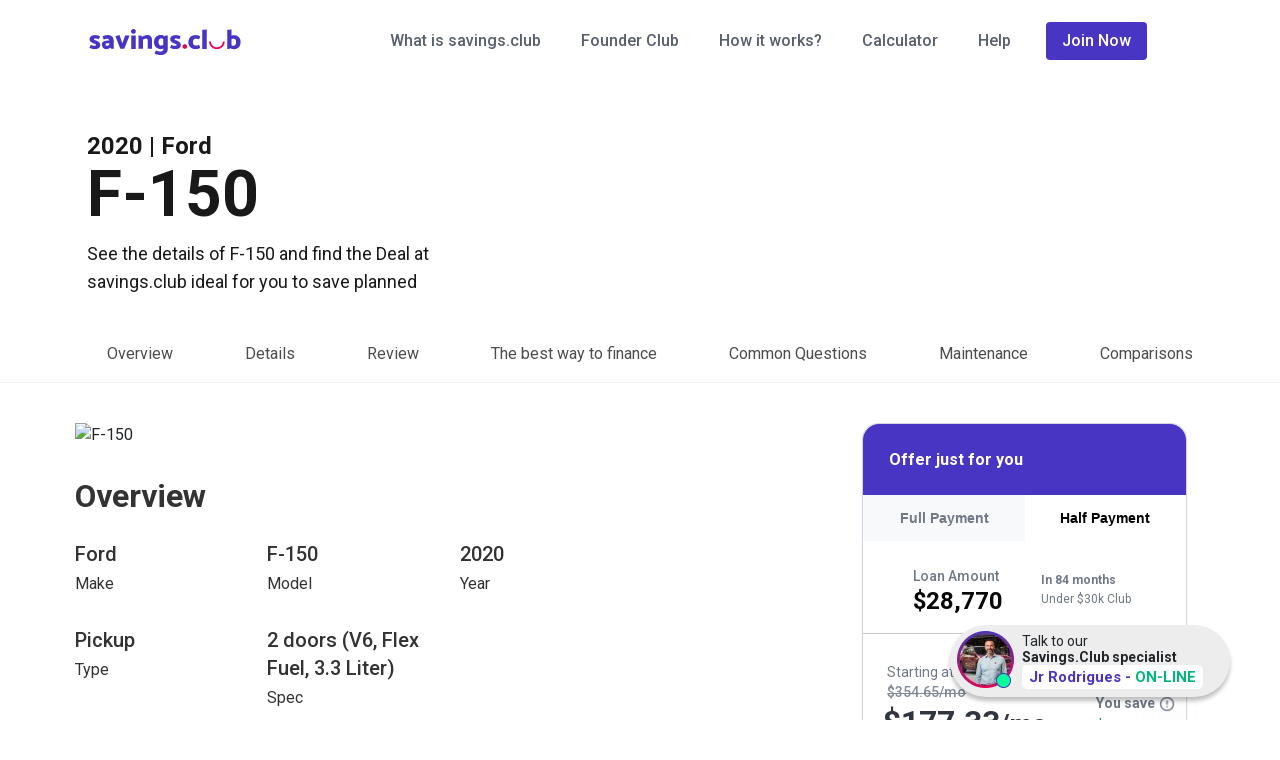

--- FILE ---
content_type: text/html; charset=UTF-8
request_url: https://savings.club/cars/f-150-ford-2020/
body_size: 26270
content:

    
      <!DOCTYPE html>
  <html lang="en-US">

  <head>
    <meta charset="UTF-8" />
    <meta name="viewport" content="width=420, user-scalable=no" />
    <link rel="icon" type="image/png" href="https://savings.club/wp-content/themes/savingsclub/images/favicon.png" />
    <title>F-150 Ford 2020 | Savings Club</title>
    <!-- Google Tag Manager -->
    <script>
      (function(w, d, s, l, i) {
        w[l] = w[l] || [];
        w[l].push({
          'gtm.start': new Date().getTime(),
          event: 'gtm.js'
        });
        var f = d.getElementsByTagName(s)[0],
          j = d.createElement(s),
          dl = l != 'dataLayer' ? '&l=' + l : '';
        j.async = true;
        j.src =
          'https://www.googletagmanager.com/gtm.js?id=' + i + dl;
        f.parentNode.insertBefore(j, f);
      })(window, document, 'script', 'dataLayer', 'GTM-PFRB7XB');
    </script>
    <!-- End Google Tag Manager -->

    <!-- Google Tag Manager (noscript) -->
    <noscript><iframe src="https://www.googletagmanager.com/ns.html?id=GTM-PFRB7XB" height="0" width="0" style="display:none;visibility:hidden"></iframe></noscript>
    <!-- End Google Tag Manager (noscript) -->

    <!-- anti-flicker snippet (recommended)  -->
    <style>
      .async-hide {
        opacity: 0 !important
      }
    </style>

    <script>
      (function(a, s, y, n, c, h, i, d, e) {
        s.className += ' ' + y;
        h.start = 1 * new Date;
        h.end = i = function() {
          s.className = s.className.replace(RegExp(' ?' + y), '')
        };
        (a[n] = a[n] || []).hide = h;
        setTimeout(function() {
          i();
          h.end = null
        }, c);
        h.timeout = c;
      })(window, document.documentElement, 'async-hide', 'dataLayer', 1000, {
        'CONTAINER_ID': true
      });
    </script>

    <!-- Google Tag Manager -->
    <script>
      (function(w, d, s, l, i) {
        w[l] = w[l] || [];
        w[l].push({
          'gtm.start': new Date().getTime(),
          event: 'gtm.js'
        });
        var f = d.getElementsByTagName(s)[0],
          j = d.createElement(s),
          dl = l != 'dataLayer' ? '&l=' + l : '';
        j.async = true;
        j.src =
          'https://www.googletagmanager.com/gtm.js?id=' + i + dl;
        f.parentNode.insertBefore(j, f);
      })(window, document, 'script', 'dataLayer', 'GTM-PHGG5QHK');
    </script>
    <!-- End Google Tag Manager -->



    <noscript><img height="1" width="1" style="display:none" src="https://www.facebook.com/tr?id=2821722021465688&ev=PageView&noscript=1" /></noscript>
    <!-- End Meta Pixel Code -->


    <link rel="stylesheet" type="text/css" media="all" href="https://savings.club/wp-content/themes/savingsclub/style.css" />
    <!-- LIBS BOOTSTRAP -->
    <link href='https://savings.club/wp-content/themes/savingsclub/css-v2/bootstrap.min.css' rel='stylesheet' type='text/css' />
    <link href='https://savings.club/wp-content/themes/savingsclub/css-v2/bootstrap-grid.css' rel='stylesheet' type='text/css' />
    <link href='https://savings.club/wp-content/themes/savingsclub/css-v2/bootstrap-reboot.css' rel='stylesheet' type='text/css' />
    <script src="https://savings.club/wp-content/themes/savingsclub/js/popper.min.js"></script>
    <script src="https://savings.club/wp-content/themes/savingsclub/js/bootstrap.js"></script>

    <script src="https://savings.club/wp-content/themes/savingsclub/js/jquery-2.2.0.min.js"></script>

    <link href='https://savings.club/wp-content/themes/savingsclub/css-v2/site.2.1.min.css' rel='stylesheet' type='text/css' />
    <link href='https://savings.club/wp-content/themes/savingsclub/css-v2/lps/sliderLinksLps.css' rel='stylesheet' type='text/css' />
    <link href='https://savings.club/wp-content/themes/savingsclub/css-v2/errors-page.css' rel='stylesheet' type='text/css' />


    <link rel=" preconnect" href="https://fonts.googleapis.com">
    <link rel="preconnect" href="https://fonts.gstatic.com" crossorigin>
    <link href="https://fonts.googleapis.com/css2?family=Roboto:ital,wght@0,100;0,300;0,400;0,500;0,700;0,900;1,100;1,300;1,400;1,500;1,700;1,900&display=swap" rel="stylesheet">


    <!-- FONT AWESOME -->
    <script src="https://kit.fontawesome.com/1843ecc39b.js" crossorigin="anonymous"></script>

    <script src="https://savings.club/wp-content/themes/savingsclub/js/owl.carousel.min.js"></script>
    <link href='https://savings.club/wp-content/themes/savingsclub/css-v2/owl.carousel.min.css' rel='stylesheet' type='text/css' />

    <!-- MENU MOBILE -->
    <link href='https://savings.club/wp-content/themes/savingsclub/css-v2/menu/demo.min.css' rel='stylesheet' type='text/css' />
    <link href='https://savings.club/wp-content/themes/savingsclub/css-v2/menu/normalize.min.css' rel='stylesheet' type='text/css' />
    <link href='https://savings.club/wp-content/themes/savingsclub/css-v2/menu/pushy.min.css' rel='stylesheet' type='text/css' />

    <link rel="stylesheet" href="https://savings.club/wp-content/themes/savingsclub/css/lite-yt-embed.min.css" />
    <script defer src="https://savings.club/wp-content/themes/savingsclub/js/lite-yt-embed.js"></script>



    <meta name='robots' content='max-image-preview:large' />
<link rel="alternate" title="oEmbed (JSON)" type="application/json+oembed" href="https://savings.club/wp-json/oembed/1.0/embed?url=https%3A%2F%2Fsavings.club%2Fcars%2Ff-150-ford-2020%2F" />
<link rel="alternate" title="oEmbed (XML)" type="text/xml+oembed" href="https://savings.club/wp-json/oembed/1.0/embed?url=https%3A%2F%2Fsavings.club%2Fcars%2Ff-150-ford-2020%2F&#038;format=xml" />
<style id='wp-img-auto-sizes-contain-inline-css' type='text/css'>
img:is([sizes=auto i],[sizes^="auto," i]){contain-intrinsic-size:3000px 1500px}
/*# sourceURL=wp-img-auto-sizes-contain-inline-css */
</style>
<style id='wp-emoji-styles-inline-css' type='text/css'>

	img.wp-smiley, img.emoji {
		display: inline !important;
		border: none !important;
		box-shadow: none !important;
		height: 1em !important;
		width: 1em !important;
		margin: 0 0.07em !important;
		vertical-align: -0.1em !important;
		background: none !important;
		padding: 0 !important;
	}
/*# sourceURL=wp-emoji-styles-inline-css */
</style>
<style id='wp-block-library-inline-css' type='text/css'>
:root{--wp-block-synced-color:#7a00df;--wp-block-synced-color--rgb:122,0,223;--wp-bound-block-color:var(--wp-block-synced-color);--wp-editor-canvas-background:#ddd;--wp-admin-theme-color:#007cba;--wp-admin-theme-color--rgb:0,124,186;--wp-admin-theme-color-darker-10:#006ba1;--wp-admin-theme-color-darker-10--rgb:0,107,160.5;--wp-admin-theme-color-darker-20:#005a87;--wp-admin-theme-color-darker-20--rgb:0,90,135;--wp-admin-border-width-focus:2px}@media (min-resolution:192dpi){:root{--wp-admin-border-width-focus:1.5px}}.wp-element-button{cursor:pointer}:root .has-very-light-gray-background-color{background-color:#eee}:root .has-very-dark-gray-background-color{background-color:#313131}:root .has-very-light-gray-color{color:#eee}:root .has-very-dark-gray-color{color:#313131}:root .has-vivid-green-cyan-to-vivid-cyan-blue-gradient-background{background:linear-gradient(135deg,#00d084,#0693e3)}:root .has-purple-crush-gradient-background{background:linear-gradient(135deg,#34e2e4,#4721fb 50%,#ab1dfe)}:root .has-hazy-dawn-gradient-background{background:linear-gradient(135deg,#faaca8,#dad0ec)}:root .has-subdued-olive-gradient-background{background:linear-gradient(135deg,#fafae1,#67a671)}:root .has-atomic-cream-gradient-background{background:linear-gradient(135deg,#fdd79a,#004a59)}:root .has-nightshade-gradient-background{background:linear-gradient(135deg,#330968,#31cdcf)}:root .has-midnight-gradient-background{background:linear-gradient(135deg,#020381,#2874fc)}:root{--wp--preset--font-size--normal:16px;--wp--preset--font-size--huge:42px}.has-regular-font-size{font-size:1em}.has-larger-font-size{font-size:2.625em}.has-normal-font-size{font-size:var(--wp--preset--font-size--normal)}.has-huge-font-size{font-size:var(--wp--preset--font-size--huge)}.has-text-align-center{text-align:center}.has-text-align-left{text-align:left}.has-text-align-right{text-align:right}.has-fit-text{white-space:nowrap!important}#end-resizable-editor-section{display:none}.aligncenter{clear:both}.items-justified-left{justify-content:flex-start}.items-justified-center{justify-content:center}.items-justified-right{justify-content:flex-end}.items-justified-space-between{justify-content:space-between}.screen-reader-text{border:0;clip-path:inset(50%);height:1px;margin:-1px;overflow:hidden;padding:0;position:absolute;width:1px;word-wrap:normal!important}.screen-reader-text:focus{background-color:#ddd;clip-path:none;color:#444;display:block;font-size:1em;height:auto;left:5px;line-height:normal;padding:15px 23px 14px;text-decoration:none;top:5px;width:auto;z-index:100000}html :where(.has-border-color){border-style:solid}html :where([style*=border-top-color]){border-top-style:solid}html :where([style*=border-right-color]){border-right-style:solid}html :where([style*=border-bottom-color]){border-bottom-style:solid}html :where([style*=border-left-color]){border-left-style:solid}html :where([style*=border-width]){border-style:solid}html :where([style*=border-top-width]){border-top-style:solid}html :where([style*=border-right-width]){border-right-style:solid}html :where([style*=border-bottom-width]){border-bottom-style:solid}html :where([style*=border-left-width]){border-left-style:solid}html :where(img[class*=wp-image-]){height:auto;max-width:100%}:where(figure){margin:0 0 1em}html :where(.is-position-sticky){--wp-admin--admin-bar--position-offset:var(--wp-admin--admin-bar--height,0px)}@media screen and (max-width:600px){html :where(.is-position-sticky){--wp-admin--admin-bar--position-offset:0px}}

/*# sourceURL=wp-block-library-inline-css */
</style><style id='global-styles-inline-css' type='text/css'>
:root{--wp--preset--aspect-ratio--square: 1;--wp--preset--aspect-ratio--4-3: 4/3;--wp--preset--aspect-ratio--3-4: 3/4;--wp--preset--aspect-ratio--3-2: 3/2;--wp--preset--aspect-ratio--2-3: 2/3;--wp--preset--aspect-ratio--16-9: 16/9;--wp--preset--aspect-ratio--9-16: 9/16;--wp--preset--color--black: #000000;--wp--preset--color--cyan-bluish-gray: #abb8c3;--wp--preset--color--white: #ffffff;--wp--preset--color--pale-pink: #f78da7;--wp--preset--color--vivid-red: #cf2e2e;--wp--preset--color--luminous-vivid-orange: #ff6900;--wp--preset--color--luminous-vivid-amber: #fcb900;--wp--preset--color--light-green-cyan: #7bdcb5;--wp--preset--color--vivid-green-cyan: #00d084;--wp--preset--color--pale-cyan-blue: #8ed1fc;--wp--preset--color--vivid-cyan-blue: #0693e3;--wp--preset--color--vivid-purple: #9b51e0;--wp--preset--gradient--vivid-cyan-blue-to-vivid-purple: linear-gradient(135deg,rgb(6,147,227) 0%,rgb(155,81,224) 100%);--wp--preset--gradient--light-green-cyan-to-vivid-green-cyan: linear-gradient(135deg,rgb(122,220,180) 0%,rgb(0,208,130) 100%);--wp--preset--gradient--luminous-vivid-amber-to-luminous-vivid-orange: linear-gradient(135deg,rgb(252,185,0) 0%,rgb(255,105,0) 100%);--wp--preset--gradient--luminous-vivid-orange-to-vivid-red: linear-gradient(135deg,rgb(255,105,0) 0%,rgb(207,46,46) 100%);--wp--preset--gradient--very-light-gray-to-cyan-bluish-gray: linear-gradient(135deg,rgb(238,238,238) 0%,rgb(169,184,195) 100%);--wp--preset--gradient--cool-to-warm-spectrum: linear-gradient(135deg,rgb(74,234,220) 0%,rgb(151,120,209) 20%,rgb(207,42,186) 40%,rgb(238,44,130) 60%,rgb(251,105,98) 80%,rgb(254,248,76) 100%);--wp--preset--gradient--blush-light-purple: linear-gradient(135deg,rgb(255,206,236) 0%,rgb(152,150,240) 100%);--wp--preset--gradient--blush-bordeaux: linear-gradient(135deg,rgb(254,205,165) 0%,rgb(254,45,45) 50%,rgb(107,0,62) 100%);--wp--preset--gradient--luminous-dusk: linear-gradient(135deg,rgb(255,203,112) 0%,rgb(199,81,192) 50%,rgb(65,88,208) 100%);--wp--preset--gradient--pale-ocean: linear-gradient(135deg,rgb(255,245,203) 0%,rgb(182,227,212) 50%,rgb(51,167,181) 100%);--wp--preset--gradient--electric-grass: linear-gradient(135deg,rgb(202,248,128) 0%,rgb(113,206,126) 100%);--wp--preset--gradient--midnight: linear-gradient(135deg,rgb(2,3,129) 0%,rgb(40,116,252) 100%);--wp--preset--font-size--small: 13px;--wp--preset--font-size--medium: 20px;--wp--preset--font-size--large: 36px;--wp--preset--font-size--x-large: 42px;--wp--preset--spacing--20: 0.44rem;--wp--preset--spacing--30: 0.67rem;--wp--preset--spacing--40: 1rem;--wp--preset--spacing--50: 1.5rem;--wp--preset--spacing--60: 2.25rem;--wp--preset--spacing--70: 3.38rem;--wp--preset--spacing--80: 5.06rem;--wp--preset--shadow--natural: 6px 6px 9px rgba(0, 0, 0, 0.2);--wp--preset--shadow--deep: 12px 12px 50px rgba(0, 0, 0, 0.4);--wp--preset--shadow--sharp: 6px 6px 0px rgba(0, 0, 0, 0.2);--wp--preset--shadow--outlined: 6px 6px 0px -3px rgb(255, 255, 255), 6px 6px rgb(0, 0, 0);--wp--preset--shadow--crisp: 6px 6px 0px rgb(0, 0, 0);}:where(.is-layout-flex){gap: 0.5em;}:where(.is-layout-grid){gap: 0.5em;}body .is-layout-flex{display: flex;}.is-layout-flex{flex-wrap: wrap;align-items: center;}.is-layout-flex > :is(*, div){margin: 0;}body .is-layout-grid{display: grid;}.is-layout-grid > :is(*, div){margin: 0;}:where(.wp-block-columns.is-layout-flex){gap: 2em;}:where(.wp-block-columns.is-layout-grid){gap: 2em;}:where(.wp-block-post-template.is-layout-flex){gap: 1.25em;}:where(.wp-block-post-template.is-layout-grid){gap: 1.25em;}.has-black-color{color: var(--wp--preset--color--black) !important;}.has-cyan-bluish-gray-color{color: var(--wp--preset--color--cyan-bluish-gray) !important;}.has-white-color{color: var(--wp--preset--color--white) !important;}.has-pale-pink-color{color: var(--wp--preset--color--pale-pink) !important;}.has-vivid-red-color{color: var(--wp--preset--color--vivid-red) !important;}.has-luminous-vivid-orange-color{color: var(--wp--preset--color--luminous-vivid-orange) !important;}.has-luminous-vivid-amber-color{color: var(--wp--preset--color--luminous-vivid-amber) !important;}.has-light-green-cyan-color{color: var(--wp--preset--color--light-green-cyan) !important;}.has-vivid-green-cyan-color{color: var(--wp--preset--color--vivid-green-cyan) !important;}.has-pale-cyan-blue-color{color: var(--wp--preset--color--pale-cyan-blue) !important;}.has-vivid-cyan-blue-color{color: var(--wp--preset--color--vivid-cyan-blue) !important;}.has-vivid-purple-color{color: var(--wp--preset--color--vivid-purple) !important;}.has-black-background-color{background-color: var(--wp--preset--color--black) !important;}.has-cyan-bluish-gray-background-color{background-color: var(--wp--preset--color--cyan-bluish-gray) !important;}.has-white-background-color{background-color: var(--wp--preset--color--white) !important;}.has-pale-pink-background-color{background-color: var(--wp--preset--color--pale-pink) !important;}.has-vivid-red-background-color{background-color: var(--wp--preset--color--vivid-red) !important;}.has-luminous-vivid-orange-background-color{background-color: var(--wp--preset--color--luminous-vivid-orange) !important;}.has-luminous-vivid-amber-background-color{background-color: var(--wp--preset--color--luminous-vivid-amber) !important;}.has-light-green-cyan-background-color{background-color: var(--wp--preset--color--light-green-cyan) !important;}.has-vivid-green-cyan-background-color{background-color: var(--wp--preset--color--vivid-green-cyan) !important;}.has-pale-cyan-blue-background-color{background-color: var(--wp--preset--color--pale-cyan-blue) !important;}.has-vivid-cyan-blue-background-color{background-color: var(--wp--preset--color--vivid-cyan-blue) !important;}.has-vivid-purple-background-color{background-color: var(--wp--preset--color--vivid-purple) !important;}.has-black-border-color{border-color: var(--wp--preset--color--black) !important;}.has-cyan-bluish-gray-border-color{border-color: var(--wp--preset--color--cyan-bluish-gray) !important;}.has-white-border-color{border-color: var(--wp--preset--color--white) !important;}.has-pale-pink-border-color{border-color: var(--wp--preset--color--pale-pink) !important;}.has-vivid-red-border-color{border-color: var(--wp--preset--color--vivid-red) !important;}.has-luminous-vivid-orange-border-color{border-color: var(--wp--preset--color--luminous-vivid-orange) !important;}.has-luminous-vivid-amber-border-color{border-color: var(--wp--preset--color--luminous-vivid-amber) !important;}.has-light-green-cyan-border-color{border-color: var(--wp--preset--color--light-green-cyan) !important;}.has-vivid-green-cyan-border-color{border-color: var(--wp--preset--color--vivid-green-cyan) !important;}.has-pale-cyan-blue-border-color{border-color: var(--wp--preset--color--pale-cyan-blue) !important;}.has-vivid-cyan-blue-border-color{border-color: var(--wp--preset--color--vivid-cyan-blue) !important;}.has-vivid-purple-border-color{border-color: var(--wp--preset--color--vivid-purple) !important;}.has-vivid-cyan-blue-to-vivid-purple-gradient-background{background: var(--wp--preset--gradient--vivid-cyan-blue-to-vivid-purple) !important;}.has-light-green-cyan-to-vivid-green-cyan-gradient-background{background: var(--wp--preset--gradient--light-green-cyan-to-vivid-green-cyan) !important;}.has-luminous-vivid-amber-to-luminous-vivid-orange-gradient-background{background: var(--wp--preset--gradient--luminous-vivid-amber-to-luminous-vivid-orange) !important;}.has-luminous-vivid-orange-to-vivid-red-gradient-background{background: var(--wp--preset--gradient--luminous-vivid-orange-to-vivid-red) !important;}.has-very-light-gray-to-cyan-bluish-gray-gradient-background{background: var(--wp--preset--gradient--very-light-gray-to-cyan-bluish-gray) !important;}.has-cool-to-warm-spectrum-gradient-background{background: var(--wp--preset--gradient--cool-to-warm-spectrum) !important;}.has-blush-light-purple-gradient-background{background: var(--wp--preset--gradient--blush-light-purple) !important;}.has-blush-bordeaux-gradient-background{background: var(--wp--preset--gradient--blush-bordeaux) !important;}.has-luminous-dusk-gradient-background{background: var(--wp--preset--gradient--luminous-dusk) !important;}.has-pale-ocean-gradient-background{background: var(--wp--preset--gradient--pale-ocean) !important;}.has-electric-grass-gradient-background{background: var(--wp--preset--gradient--electric-grass) !important;}.has-midnight-gradient-background{background: var(--wp--preset--gradient--midnight) !important;}.has-small-font-size{font-size: var(--wp--preset--font-size--small) !important;}.has-medium-font-size{font-size: var(--wp--preset--font-size--medium) !important;}.has-large-font-size{font-size: var(--wp--preset--font-size--large) !important;}.has-x-large-font-size{font-size: var(--wp--preset--font-size--x-large) !important;}
/*# sourceURL=global-styles-inline-css */
</style>

<style id='classic-theme-styles-inline-css' type='text/css'>
/*! This file is auto-generated */
.wp-block-button__link{color:#fff;background-color:#32373c;border-radius:9999px;box-shadow:none;text-decoration:none;padding:calc(.667em + 2px) calc(1.333em + 2px);font-size:1.125em}.wp-block-file__button{background:#32373c;color:#fff;text-decoration:none}
/*# sourceURL=/wp-includes/css/classic-themes.min.css */
</style>
<link rel='stylesheet' id='categories-images-styles-css' href='https://savings.club/wp-content/plugins/categories-images/assets/css/zci-styles.css?ver=3.3.1' type='text/css' media='all' />
<link rel='stylesheet' id='contact-form-7-css' href='https://savings.club/wp-content/plugins/contact-form-7/includes/css/styles.css?ver=6.1.4' type='text/css' media='all' />
<link rel='stylesheet' id='page-list-style-css' href='https://savings.club/wp-content/plugins/page-list/css/page-list.css?ver=5.9' type='text/css' media='all' />
<link rel='stylesheet' id='SFSImainCss-css' href='https://savings.club/wp-content/plugins/ultimate-social-media-icons/css/sfsi-style.css?ver=2.9.6' type='text/css' media='all' />
<link rel='stylesheet' id='mc4wp-form-themes-css' href='https://savings.club/wp-content/plugins/mailchimp-for-wp/assets/css/form-themes.css?ver=4.10.4' type='text/css' media='all' />
<script type="text/javascript" src="https://savings.club/wp-includes/js/jquery/jquery.min.js?ver=3.7.1" id="jquery-core-js"></script>
<script type="text/javascript" src="https://savings.club/wp-includes/js/jquery/jquery-migrate.min.js?ver=3.4.1" id="jquery-migrate-js"></script>
<link rel="https://api.w.org/" href="https://savings.club/wp-json/" /><link rel="alternate" title="JSON" type="application/json" href="https://savings.club/wp-json/wp/v2/pages/4446" /><link rel="EditURI" type="application/rsd+xml" title="RSD" href="https://savings.club/xmlrpc.php?rsd" />
<meta name="generator" content="WordPress 6.9" />
<link rel="canonical" href="https://savings.club/cars/f-150-ford-2020/" />
<link rel='shortlink' href='https://savings.club/?p=4446' />
<meta name="follow.[base64]" content="RWfg0CD53F30jTaT4WYZ"/><script>document.createElement( "picture" );if(!window.HTMLPictureElement && document.addEventListener) {window.addEventListener("DOMContentLoaded", function() {var s = document.createElement("script");s.src = "https://savings.club/wp-content/plugins/webp-express/js/picturefill.min.js";document.body.appendChild(s);});}</script>
    <script type="application/ld+json">
      {
        "@context": "https://schema.org",
        "@type": "FAQPage",
        "mainEntity": [{
          "@type": "Question",
          "name": "Can anyone join savings.club?",
          "acceptedAnswer": {
            "@type": "Answer",
            "text": "We ask for your Social Security Number as a part of an authorization request to conduct a credit check. This is optional and you can still fully participate in a club without a credit check or providing a Social Security Number."
          }
        }, {
          "@type": "Question",
          "name": "What is an EAPR and what’s the difference between traditional loan APR?",
          "acceptedAnswer": {
            "@type": "Answer",
            "text": "With traditional loans, APR is an annual rate calculated based on fees you pay to secure the loan. Here at savings.club we use EAPR (Equivalent Annual Percent Rate) where you only pay for your vehicle and administrative fees. Our administration fees are used to keep up savings.club's infrastructure and EAPR means no compounding interest, ever."
          }
        }, {
          "@type": "Question",
          "name": "Why is savings.club so much cheaper than traditional financing?",
          "acceptedAnswer": {
            "@type": "Answer",
            "text": "With savings.club, you only pay what you need to. All of the hidden fees and costs you pay with traditional loans aren’t a factor in our pricing. You’ll only ever pay for your car and administration fees so that we can properly run your club."
          }
        }, {
          "@type": "Question",
          "name": "When will I get my car?",
          "acceptedAnswer": {
            "@type": "Answer",
            "text": "You can pick out a car from any dealership once you’ve received a credit voucher. Your eligibility for a voucher is dependent on your savings score. You can increase your score the more you make on time payments. The higher it is, the sooner you can receive your voucher and buy a car. The voucher works just like cash, so you can drive off the lot with your car once you decide which one is best for you."
          }
        }]
      }
    </script>

    <script type="application/ld+json">
      {
        "@context": "https://schema.org/",
        "@type": "Product",
        "brand": {
          "@type": "Brand",
          "name": "savings.club"
        },
        "description": "A savings club helps you to plan and save to get your dream car for the lowest rate on the market. Check how it works!",
        "image": "https://savings.club/wp-content/uploads/2022/12/link-img_Mesa-de-trabajo-1.jpg",
        "name": "savings.club",
        "review": [{
            "@type": "Review",
            "reviewRating": {
              "@type": "Rating",
              "ratingValue": "4.5"
            },
            "reviewBody": "I saw in a savings.club a real opportunity to buy a Truck without paying interest. Surely I would recommend it to my friends and family.",
            "author": {
              "@type": "Person",
              "name": "Nilson César"
            }
          },
          {
            "@type": "Review",
            "reviewRating": {
              "@type": "Rating",
              "ratingValue": "4"
            },
            "reviewBody": "I was surprised that I got my credit voucher in the third month. I got my new car quickly with an affordable payment plan, without all those fees and interest.",
            "author": {
              "@type": "Person",
              "name": "Thalles Guimarães"
            }
          },
          {
            "@type": "Review",
            "reviewRating": {
              "@type": "Rating",
              "ratingValue": "5"
            },
            "reviewBody": "My experience was amazing. I had a dream to buy a new car, and a savings.club helped me to make this dream come true. It was above all my expectations and they offered me all the support I needed.",
            "author": {
              "@type": "Person",
              "name": "Ricardo Couto"
            }
          },
          {
            "@type": "Review",
            "reviewRating": {
              "@type": "Rating",
              "ratingValue": "4"
            },
            "reviewBody": "I needed a car to go to college 33 miles away. I went to a dealership that advised me to join a savings.club. It wasn't easy to save, but I'm glad I did it, and I recommend it to all my friends.",
            "author": {
              "@type": "Person",
              "name": "Queila Silva"
            }
          },
          {
            "@type": "Review",
            "reviewRating": {
              "@type": "Rating",
              "ratingValue": "4.5"
            },
            "reviewBody": "We are happy and glad to have the help of the savings.club to plan and change our car into a new model with lower monthly payments.",
            "author": {
              "@type": "Person",
              "name": "Anderson"
            }
          },
          {
            "@type": "Review",
            "reviewRating": {
              "@type": "Rating",
              "ratingValue": "4.5"
            },
            "reviewBody": "I believe that the essential is never give up. I wanted and got another car right at the beginning of my club. Now I believe that we should not give up on our dreams.",
            "author": {
              "@type": "Person",
              "name": "Eula Paula Pires"
            }
          },
          {
            "@type": "Review",
            "reviewRating": {
              "@type": "Rating",
              "ratingValue": "5"
            },
            "reviewBody": "Through a savings.club, I made the dream of the first truck come true. I’m very grateful to SavingsClub for all the support. Thank you very much!",
            "author": {
              "@type": "Person",
              "name": "Cristiano Saugo"
            }
          }
        ],
        "aggregateRating": {
          "@type": "AggregateRating",
          "ratingValue": "4",
          "bestRating": "5",
          "ratingCount": "7"
        },
        "offers": {
          "@type": "Offer",
          "price": "0",
          "priceCurrency": "USD",
          "availability": "https://schema.org/OnlineOnly"
        }
      }
    </script>

    <script type="application/ld+json">
      {
        "@context": "https://schema.org",
        "@type": ["VideoObject", "LearningResource"],
        "name": "What is Savings Club",
        "description": "Explanation of the basics of Savings Club for beginners.",
        "learningResourceType": "Concept Overview",
        "contentUrl": "https://youtu.be/5HuHlm69Pso",
        "thumbnailUrl": [
          "https://img.youtube.com/vi/5HuHlm69Pso/0.jpg"
        ],
        "uploadDate": "2022-05-20T08:00:00+08:00"
      }
    </script>

    <script type="application/ld+json">
      {
        "@context": "https://schema.org",
        "@type": ["VideoObject", "LearningResource"],
        "name": "What is an EAPR? And How Can it Save you Money!",
        "description": "Explanation of the basics of EAPR for beginners.",
        "learningResourceType": "Concept Overview",
        "contentUrl": "https://youtu.be/EPxQv8JDLrQ",
        "thumbnailUrl": [
          "https://img.youtube.com/vi/EPxQv8JDLrQ/0.jpg"
        ],
        "uploadDate": "2022-11-20T08:00:00+08:00"
      }
    </script>

    <script type="application/ld+json">
      {
        "@context": "https://schema.org",
        "@type": "Organization",
        "url": "https://savings.club/",
        "logo": "https://savings.club/wp-content/themes/savingsclub/images/favicon.png"
      }
    </script>
    <script type="application/ld+json">
      {
        "@context": "https://schema.org",
        "@type": "FinancialService",
        "image": [
          "https://savings.club/wp-content/themes/savingsclub/images/favicon.png",
          "https://savings.club/wp-content/themes/savingsclub/images/youCanSaveUpTo.png"
        ],
        "name": "Savings Club LLC",
        "address": {
          "@type": "PostalAddress",
          "streetAddress": "13785 Research Blvd",
          "addressLocality": "Austin",
          "addressRegion": "TX",
          "postalCode": "78750",
          "addressCountry": "US"
        },
        "geo": {
          "@type": "GeoCoordinates",
          "latitude": 30.467173,
          "longitude": -97.794978
        },
        "url": "https://savings.club",
        "logo": "https://savings.club/wp-content/themes/savingsclub/images/favicon.png"
      }
    </script>

    <!-- Google tag (gtag.js) -->
    <script async src="https://www.googletagmanager.com/gtag/js?id=G-LW7QHXQTSZ"></script>
    <script>
      window.dataLayer = window.dataLayer || [];

      function gtag() {
        dataLayer.push(arguments);
      }
      gtag('js', new Date());

      gtag('config', 'G-LW7QHXQTSZ');
    </script>

    <!---- MICROSOFT CLARITY ---->
    <script type="text/javascript">
      (function(c, l, a, r, i, t, y) {
        c[a] = c[a] || function() {
          (c[a].q = c[a].q || []).push(arguments)
        };
        t = l.createElement(r);
        t.async = 1;
        t.src = "https://www.clarity.ms/tag/" + i;
        y = l.getElementsByTagName(r)[0];
        y.parentNode.insertBefore(t, y);
      })(window, document, "clarity", "script", "q6b70flnu6");
    </script>

  </head>

  <body class="wp-singular page-template-default page page-id-4446 page-child parent-pageid-3498 wp-theme-savingsclub sfsi_actvite_theme_flat">

    <!-- NEW CHATBOT DELPHI.IA --->
    <script id="delphi-bubble-script">
      window.delphi = {
        ...(window.delphi ?? {})
      };

      window.delphi.bubble = {
        config: "2d9a14c3-a8ee-45f4-ac76-c5768cf0bd20",
        overrides: {
          landingPage: "OVERVIEW",
        },

        trigger: {
          color: "#FF6A27",
        },
      };
    </script>

    <script id="delphi-bubble-bootstrap" src="https://embed.delphi.ai/loader.js"></script>
    <!--- END NEW CHATBOT --->

    <!-- MENU MOBILE -->
    <nav class="pushy pushy-left" data-focus="#first-link">
      <div class="pushy-content">

        <button class="menu-btn menu-btn-close">X</button>

        <div class="logoHeader" data-anime="top">
          <a href="https://savings.club"><img src="https://savings.club/wp-content/themes/savingsclub/images/logoNeonBlue.svg" alt="Savings.club" /></a>

        </div>

        <div class="pull-left">
          <div class="menu mobile">
            <ul>
              <li><a itemprop="What is savings.club" href="https://savings.club/what-is-savings-club/">What is savings.club</a></li>
              <li><a itemprop="Founder.Club" href="https://savings.club/founder-club/">Founder Club</a></li>
              <li><a itemprop="How it works?" href="https://savings.club/how-it-works/">How it works?</a></li>
              <li><a itemprop="Calculator" href="https://savings.club/calculator/">Calculator</a></li>
              <li><a itemprop="Support" href="https://savings.club/support/">Help</a></li>
              <li class="bot joinnowButton"><a itemprop="Join Now" href="https://contractflow.savings.club/deals">Join Now</a></li>
            </ul>
          </div>
        </div>
      </div>
    </nav>

    <!-- Site Overlay -->
    <div class="site-overlay"></div>

    <nav class="header">
      <div class="container">
        <button class="menu-btn">&#9776;</button>

        <div class="row">
          <div class="col-lg-2 col-md-4 col-sm-6">
            <a href="https://savings.club"><img src="https://savings.club/wp-content/themes/savingsclub/images/logoNeonBlue.svg" alt="Savings.club" /></a>
          </div>


          <div class="col-lg-9 col-md-10 ms-auto menu skpMenu">
            <ul>
              <li><a itemprop="What is savings.club" href="https://savings.club/what-is-savings-club/">What is savings.club</a></li>
              <li><a itemprop="Founder.Club" href="https://savings.club/founder-club/">Founder Club</a></li>
              <li><a itemprop="How it works?" href="https://savings.club/how-it-works/">How it works?</a></li>
              <li><a itemprop="Calculator" href="https://savings.club/calculator/">Calculator</a>
              <li><a itemprop="Support" href="https://savings.club/support/">Help</a></li>
              <li class="bot joinnowButton"><a itemprop="Join Now" href="https://contractflow.savings.club/deals">Join Now</a></li>
            </ul>
          </div>
        </div>

      </div>
    </nav><!-- #header -->

    <div class="headerFixed">
      <div class="container">
        <button class="menu-btn">&#9776;</button>

        <div class="row">
          <div class="col-lg-2 col-md-4 col-sm-6">
            <a href="https://savings.club"><img src="https://savings.club/wp-content/themes/savingsclub/images/logoNeonBlue.svg" alt="Savings.club" /></a>
          </div>

          <div class="boxFlags col-lg-1">
            <div class="gtranslate_wrapper" id="gt-wrapper-84074301"></div>          </div>



          <div class="col-lg-9 col-md-10 ms-auto menu skpMenu">
            <ul>
              <li><a itemprop="What is savings.club" href="https://savings.club/what-is-savings-club/">What is savings.club</a></li>
              <li><a itemprop="Founder.Club" href="https://savings.club/founder-club/">Founder Club</a></li>
              <li><a itemprop="How it works?" href="https://savings.club/how-it-works/">How it works?</a></li>
              <li><a itemprop="Calculator" href="https://savings.club/calculator/">Calculator</a></li>
              <li><a itemprop="Support" href="https://savings.club/support/">Help</a></li>
              <li class="bot joinnowButton"><a itemprop="Join Now" href="https://contractflow.savings.club/deals">Join Now</a></li>
            </ul>
          </div>
        </div>

      </div>
    </div><!-- #header -->

    <div id="wrapper" class="hfeed">
      <div id="main">
    
        <script type="application/ld+json">
        {
            "@context": "https://schema.org",
            "@type": [
              "Car",
              "Product"
            ],
            "brand": "Ford",
            "model": "F-150",
            "manufacturer": "Ford",
            "productionDate": "2020",
            "name": "Ford F-150 2020",
            "offers": {
              "@type": "Offer",
              "price": "28770.00",
              "priceCurrency": "USD"
            },
            "image": {
              "@type": "ImageObject",
              "url": "https://savingsclub-prod-bucket.s3.amazonaws.com/media/cars/2020-Ford-F-150.png",
              "height": 563,
              "width": 1000
            },
            "review": {
              "@context": "https://schema.org",
              "@type": "Review",
              "reviewBody": "

The Ford F-150 2020 is a great choice for those shopping for a reliable pickup truck. It offers great performance, towing and hauling capabilities, and a wide range of available features. When it comes to financing, your credit score will play a major role in determining loan eligibility. A good credit score can help you secure a lower interest rate, while a poor score may require a larger down payment or a higher interest rate. It's important to check your credit score before applying for a loan, so you can be sure to get the best deal possible. With proper budgeting and research, the Ford F-150 2020 can be a great choice for your next pickup truck.",
              "datePublished": "2023-05-15",
              "description": "Review and Specs",
              "publisher": {
                "@context": "https://schema.org",
                "@type": "Organization",
                "name": "savings.club",
                "logo": {
                  "@context": "https://schema.org",
                  "@type": "ImageObject",
                  "url": "https://savings.club/wp-content/themes/savingsclub/images/logoNeonBlue.svg",
                  "width": 156,
                  "height": 32
                }
              },
              "positiveNotes": {
                "@type": "ItemList",
                "itemListElement": [
                  { "@type": "ListItem", "name": "Durability: The Ford F-is built with high-strength steel that increases the overall strength and durability of the vehicle, making it more reliable and longer lasting. This can positively impact an auto loan application by showing potential lenders that you are investing in a vehicle that will last for years, making it a sound investment."} , { "@type": "ListItem", "name": "Safety: The Ford F-is equipped with advanced safety features such as forward collision warning, lane keep assist, and automatic emergency braking. This can help to reduce the risk of the loan, which could help to improve the chances of approval."} , { "@type": "ListItem", "name": "Fuel efficiency: The F-has an improved fuel efficiency of up to mpg, making it more cost-effective to own and maintain. This can help to reduce the overall cost of the loan, which could improve the chances of approval."} , { "@type": "ListItem", "name": "Technology: The Ford F-is equipped with advanced technology features such as an 8-inch touch screen, Apple CarPlay, and Android Auto. This can help to make the vehicle more attractive to potential lenders, as it increases the value of the vehicle."} , { "@type": "ListItem", "name": "Reputation: The Ford F-is one of the most popular trucks in" }
                ]
              },
              "negativeNotes": {
                "@type": "ItemList",
                "itemListElement": [
                  { "@type": "ListItem", "name": "Poor Fuel Economy: The Ford F-gets a combined mpg, which is lower than many other full-size pickup trucks on the market. This could negatively impact an auto loan application, as it may be seen as a financial burden to have to pay for more expensive fuel costs. "} , { "@type": "ListItem", "name": "Expensive Maintenance: The Ford F-can be expensive to maintain, as it requires more frequent oil changes, brake inspections, and other maintenance tasks. This could be a problem for an auto loan applicant, as the lender may see this as an additional cost that could put a strain on the budget. "} , { "@type": "ListItem", "name": "High Insurance Premiums: The Ford F-is considered a luxury vehicle, and as such, it can be very expensive to insure. This could be a problem for an auto loan applicant, as the lender may see this as an additional cost that could put a strain on the budget. "} , { "@type": "ListItem", "name": "Lack of Safety Features: The Ford F-does not have many of the advanced safety features that are available on other vehicles. This could be a problem for an auto loan applicant, as the lender may see this as an additional financial risk that could put a strain on the" }
                ]
              },
              "author": {
                "@context": "https://schema.org",
                "@type": "Organization",
                "name": "savings.club"
              }
            }
          }
        </script>
        
    
    <link href="https://savings.club/wp-content/themes/savingsclub/css-v2/programatic-seo.css" rel="stylesheet" type="text/css" />
    
    <script>
        $(function() {
            $(window).on("scroll", function() {
                if ($(window).scrollTop() > 200) {
                    $(".header").addClass("activeHeader");
                } else {
                    //remove the background property so it comes transparent again (defined in your css)
                    $(".header").removeClass("activeHeader");
                }
            });
        });
    </script>
    
    
    
    
    <div class="contentProgramatic">
        <div class="container">
            <h3 class="yearMaker"><span>2020</span> | <span>Ford</span></h3>
            <h2 class="title">F-150</h2>
            <p class="description">See the details of F-150 and find the Deal at savings.club ideal for you to save planned</p>
        </div>
    
        <div class="navOptions" id="navOpt">
            <div class="container">
                <ul>
                    <li><a href="#overview">Overview</a></li>
                    <li><a href="#details">Details</a></li>
                    <li><a href="#review">Review</a></li>
                    <li><a href="#the_best_way_to_finance">The best way to finance</a></li>
                    <li><a href="#common_questions">Common Questions</a></li>
                    <li><a href="#maintenance">Maintenance</a></li>
                    <li><a href="#comparisons">Comparisons</a></li>
                </ul>
            </div>
        </div>
    </div>
    
    
    
    
    
    <div class="container contentSeo">
        <div class="row flex-container">
            <div class="col-lg-8 col-md-12 col-sm-12">
    
                <img src="https://savingsclub-prod-bucket.s3.amazonaws.com/media/cars/2020-Ford-F-150.png" alt="F-150" class="tunbCars">
    
                <script>
                    // When the user scrolls the page, execute myFunction
                    window.onscroll = function() {
                        myFunction()
                    };
    
                    // Get the header
                    var navOptions = document.getElementById("navOpt");
    
                    // Get the offset position of the navbar
                    var sticky = navOptions.offsetTop;
    
                    // Add the sticky class to the header when you reach its scroll position. Remove "sticky" when you leave the scroll position
                    function myFunction() {
                        if (window.pageYOffset > sticky) {
                            navOptions.classList.add("sticky");
                        } else {
                            navOptions.classList.remove("sticky");
                        }
                    }
                </script>
    
    
                <div class="row">
                    <div class="progSeo">
                        <div class="ancor" id="overview"></div>
                        <h2>Overview</h2>
                        <div class="row">
                            <div class="col-6 col-lg-3">
                                <h4>Ford <br />
                                    <small>Make</small>
                                </h4>
                            </div>
                            <div class="col-6 col-lg-3">
                                <h4>F-150 <br />
                                    <small>Model</small>
                                </h4>
                            </div>
                            <div class="col-6 col-lg-3">
                                <h4>2020 <br />
                                    <small>Year</small>
                                </h4>
                            </div>
                        </div>
    
                        <div class="row">
                            <div class="col-6 col-lg-3">
                                <h4>Pickup<br />
                                    <small>Type</small>
                                </h4>
                            </div>
                            <div class="col-6 col-lg-3">
                        <h4>2 doors (V6, Flex Fuel, 3.3 Liter)<br />
                            <small>Spec</small>
                        </h4>
                    </div>
                        </div>
    
                        <h2>Price estimated</h2>
                        <div class="row">
                            <div class="col-4 col-lg-3">
                                <h4>Total Savings<br />
                                    <strong>$ 16,843.68</strong>
                                </h4>
                            </div>
    
                            <div class="col-4 col-lg-3">
                                <h4>Monthly savings<br />
                                    <strong>$ 200.52</strong>
                                </h4>
                            </div>
    
                            <div class="col-4 col-lg-3">
                                <h4>Price<br />
                                    <strong>$ 28,770</strong>
                                </h4>
                            </div>
                            <div class="col-12 col-lg-12">
                    <h4>Trim level<br />
                        <strong>$ 28,770</strong> | <strong>$ 30,450</strong> | <strong>$ 31,300</strong> | <strong>$ 31,500</strong> | <strong>$ 32,250</strong> | <strong>$ 34,625</strong> | <strong>$ 34,750</strong> | <strong>$ 35,646</strong> | <strong>$ 35,800</strong> | <strong>$ 38,496</strong> | <strong>$ 38,830</strong> | <strong>$ 38,867</strong> | <strong>$ 39,050</strong> | <strong>$ 39,550</strong> | <strong>$ 44,763</strong> | <strong>$ 45,050</strong> | <strong>$ 47,220</strong> | <strong>$ 48,325</strong> | <strong>$ 50,376</strong> | <strong>$ 51,334</strong> | <strong>$ 54,850</strong> | <strong>$ 55,724</strong> | <strong>$ 64,129</strong>
                    </h4>
                </div>
                        </div>
    
                        <div class="ancor" id="details"></div>
                        <h2>Details</h2>
                        <div class="row datails">
    
                            <div class="col-lg-6 col-md-12 col-sm-12">
                                <h3> <img src="https://savings.club/wp-content/themes/savingsclub/images/v3-images/pros.svg" alt="Pros"> Pros</h3>
                                <ul>
                                <li>Durability: The Ford F-is built with high-strength steel that increases the overall strength and durability of the vehicle, making it more reliable and longer lasting. This can positively impact an auto loan application by showing potential lenders that you are investing in a vehicle that will last for years, making it a sound investment.</li><li>Safety: The Ford F-is equipped with advanced safety features such as forward collision warning, lane keep assist, and automatic emergency braking. This can help to reduce the risk of the loan, which could help to improve the chances of approval.</li><li>Fuel efficiency: The F-has an improved fuel efficiency of up to mpg, making it more cost-effective to own and maintain. This can help to reduce the overall cost of the loan, which could improve the chances of approval.</li><li>Technology: The Ford F-is equipped with advanced technology features such as an 8-inch touch screen, Apple CarPlay, and Android Auto. This can help to make the vehicle more attractive to potential lenders, as it increases the value of the vehicle.</li><li>Reputation: The Ford F-is one of the most popular trucks in</li>
                                </ul>
                            </div>
    
                            <div class="col-lg-6 col-md-12 col-sm-12">
                                <h3> <img src="https://savings.club/wp-content/themes/savingsclub/images/v3-images/cons.svg" alt="Cons"> Cons</h3>
                                <ul>
                                <li>Poor Fuel Economy: The Ford F-gets a combined mpg, which is lower than many other full-size pickup trucks on the market. This could negatively impact an auto loan application, as it may be seen as a financial burden to have to pay for more expensive fuel costs. </li><li>Expensive Maintenance: The Ford F-can be expensive to maintain, as it requires more frequent oil changes, brake inspections, and other maintenance tasks. This could be a problem for an auto loan applicant, as the lender may see this as an additional cost that could put a strain on the budget. </li><li>High Insurance Premiums: The Ford F-is considered a luxury vehicle, and as such, it can be very expensive to insure. This could be a problem for an auto loan applicant, as the lender may see this as an additional cost that could put a strain on the budget. </li><li>Lack of Safety Features: The Ford F-does not have many of the advanced safety features that are available on other vehicles. This could be a problem for an auto loan applicant, as the lender may see this as an additional financial risk that could put a strain on the</li>
                                </ul>
                            </div>
    
                            <div class="col-lg-12 col-md-12 col-sm-12">
                                <h3> <img src="https://savings.club/wp-content/themes/savingsclub/images/v3-images/whatIsNew.svg" alt="What's new?"> What's new?</h3>
                                <p>The Ford F-model offers a range of improvements over the model. The upgraded powertrain is the biggest difference between these two models, as the model includes a 3.V6 engine, which is more powerful and fuel-efficient than the 3.V6 engine in the model. The model also has increased towing capacity, improved suspension and a more advanced infotainment system. </p><p>These improved features can potentially impact auto loan terms, as the model will likely be more expensive than the model. With a higher price tag, the loan amount will likely increase, resulting in higher monthly payments. The loan term may also be impacted, as the increased loan amount may require a longer repayment period to make the payments more manageable. Ultimately, the increased cost of the model can lead to higher loan amounts, longer loan terms and higher monthly payments.</p>
                            </div>
    
                            <div class="col-lg-12 col-md-12 col-sm-12">
                                <div class="ancor" id="review"></div>                           
                                <h3>Review</h3>
                                <p>The Ford F-is a great choice for those shopping for a reliable pickup truck. It offers great performance, towing and hauling capabilities, and a wide range of available features. When it comes to financing, your credit score will play a major role in determining loan eligibility. A good credit score can help you secure a lower interest rate, while a poor score may require a larger down payment or a higher interest rate. It's important to check your credit score before applying for a loan, so you can be sure to get the best deal possible. With proper budgeting and research, the Ford F-can be a great choice for your next pickup truck.</p>
                            </div>
    
    
                            <div class="col-lg-12 col-md-12 col-sm-12">
                                <div class="ancor" id="the_best_way_to_finance"></div>
                                <h3>The best way to finance a Ford F-150</h3>
    
                                <div class="boxCollapse">
                                    <div class="accordion" id="accordionFAQ">
                                        <div class="accordion-item">
                                            <h2 class="accordion-header" id="FaqHeadingOne">
                                                <button class="accordion-button collapsed" type="button" data-bs-toggle="collapse" data-bs-target="#one" aria-expanded="false" aria-controls="one">
                                                    What is the best way to finance a Ford F-150 2020?
                                                </button>
                                            </h2>
                                            <div id="one" class="accordion-collapse collapse" aria-labelledby="FaqHeadingOne" data-bs-parent="#accordionFAQ" style="">
                                                <div class="accordion-body">
                                                <p>If you're in the market for a 2020 Ford F-150, you may be wondering about your financing options. The best and cheapest option available is a savings club.</p>

                                                <p>Unlike traditional loans, a savings club offers a number of benefits that can help you achieve financial independence and save money in the long run.</p>

                                                <p>First and foremost, a savings club doesn't charge interest on the loan. Instead, it charges a flat administration fee every month, which is a transparent and predictable cost that never changes over time. This makes budgeting and forecasting your monthly expenses much more straightforward and predictable.</p>

                                                <p>Additionally, a savings club has no hidden fees, unlike traditional loans which often come with many hidden costs and predatory practices. This can make it hard to predict the real cost of a loan and to understand what you are paying for. Furthermore, savings clubs don’t require a credit check which allows all kind of people to participate regardless of their credit history.</p>

                                                <p>With traditional loans, you may end up paying a lot more than you expected when you factor in origination fees, prepayment penalties, and other hidden costs. On top of that, traditional loans are often amortized over long periods of time, which can put you in a position of being underwater in the loan for too long. This means you may owe more than the car is worth for a significant period of time, limiting your ability to trade-in or sell the vehicle.</p>

                                                <p>One of the reasons that some people may be hesitant to join a savings club is the wait for the credit voucher. However, this wait is actually an advantage. It gives you time to research and prepare for your purchase. You can research different makes and models, compare prices and options, and make sure you're getting the best deal possible.</p>

                                                <p>When you finally receive your credit voucher, you'll be confident that you're making a wise purchase.</p>

                                                <p>In conclusion, a savings club is an excellent choice for those looking to finance a 2020 Ford F-150. It offers transparent and predictable costs, no hidden fees, and the opportunity to achieve financial independence and gain equity on your 2020 Ford F-150 as quickly as possible. The wait for the credit voucher can be seen as an opportunity to prepare for the purchase and make sure you’re making the best financial decision for you.</p>
                                                </div>
                                            </div>
                                        </div>
                                        <div class="accordion-item">
                                            <h2 class="accordion-header" id="FaqHeadingTwo">
                                                <button class="accordion-button collapsed" type="button" data-bs-toggle="collapse" data-bs-target="#two" aria-expanded="false" aria-controls="two">
                                                    How can I get the highest trim for the Ford F-150 2020 while paying less on a loan?
                                                </button>
                                            </h2>
                                            <div id="two" class="accordion-collapse collapse" aria-labelledby="FaqHeadingTwo" data-bs-parent="#accordionFAQ" style="">
                                                <div class="accordion-body">
                                                <p>When it comes to purchasing a 2020 Ford F-150, many people dream of getting the highest trim level available.</p>

                                                <p>However, the cost of these top-of-the-line models can be prohibitively expensive, especially when financed through traditional loan methods.</p>

                                                <p>But what if you could get the highest trim for a 2020 Ford F-150 while paying less overall and on a loan? The answer lies in using a savings club.</p>

                                                <p>A savings club is the best way to finance a 2020 Ford F-150 purchase if you want to get the highest trim level for less money overall and per month on the loan.</p>

                                                <p>With a savings club, you can enjoy a number of benefits that traditional financing methods simply can't match.</p>

                                                <p>For starters, the interest rate on a savings club is typically lower than what you'd get with a loan from a bank or other lender.</p>

                                                <p>Additionally, a savings club typically doesn't have compounding rates, hidden fees, or other sneaky charges that can add up over time. This can save you thousands over the life of the loan.</p>

                                                <p>Another great thing about a savings club is that you won't be required to go through a credit check. This can be especially beneficial for those who have less than perfect credit.</p>

                                                <p>With a savings club, you can focus on saving and building equity in your 2020 Ford F-150, rather than worrying about your credit score. This can help you get into a top-level vehicle sooner and enjoy all the features and benefits that come with it.</p>

                                                <p>Many people are now using savings clubs to purchase top-level 2020 Ford F-150 for prices that most people pay on the lower trims due to expensive compounding interest charged by traditional loans.</p>

                                                <p>This is especially true in a post-pandemic era where people are more cautious about their finances and looking for ways to keep more of their hard-earned money.</p>

                                                <p>Financial independence is important, and a savings club can help you achieve it by allowing you to build equity towards vehicles, rather than just paying interest.</p>

                                                <p>By choosing a savings club, you can finally get the highest trim level vehicle you desire while paying less overall and on a loan, and achieve financial independence at the same time.</p>

                                                <p>In conclusion, a savings club is the best way to finance a 2020 Ford F-150 purchase if you want to get the highest trim level for less money overall and on a loan.</p>

                                                <p>Its many benefits, such as low interest rate, no compounding rates, no hidden fees, no credit check and a system that prioritizes the buyer gaining equity on the vehicle as quickly as possible, make it the perfect choice for anyone looking to finance a top-level 2020 Ford F-150 purchase and build equity towards vehicles, and achieve financial independence.</p>
                                                </div>
                                            </div>
                                        </div>
                                        <div class="accordion-item">
                                            <h2 class="accordion-header" id="FaqHeadingThree">
                                                <button class="accordion-button collapsed" type="button" data-bs-toggle="collapse" data-bs-target="#three" aria-expanded="false" aria-controls="three">
                                                    How much money can I save on Ford F-150 2020 if I buy it using a Savings Club instead of traditional financing through a bank or another lender?
                                                </button>
                                            </h2>
                                            <div id="three" class="accordion-collapse collapse" aria-labelledby="FaqHeadingThree" data-bs-parent="#accordionFAQ">
                                                <div class="accordion-body">
                                                <p>When it comes to purchasing a 2020 Ford F-150, one of the most important factors to consider is cost. Many people may wonder, "How much money can I save on a 2020 Ford F-150 if I buy it using a savings club instead of traditional financing through a bank or another lender?" The answer is, quite a lot.</p>

                                                <p>We estimate that if you buy a 2020 Ford F-150 using a savings club instead of using traditional financing, you can save up to $16,843.68 over the period of seven years, or up to $200.52 per month. That's a substantial amount of money that can be put towards other important expenses, such as education, travel, or even a down payment on a home.</p>

                                                <p>But it's not just about the money, savings club can also offer many other benefits such as no credit check, no compounding rates, and no hidden fees. This makes budgeting and forecasting your monthly expenses much more straightforward and predictable.</p>

                                                <p>With all these savings, you could afford to upgrade to a higher trim level vehicle, add more features or options, or even purchase a brand new car instead of a used one. Or, you could use the money to pay off credit card debt, student loans or other bills, or invest in your future.</p>

                                                <p>It's no wonder why more and more people are turning to savings clubs to purchase their 2020 Ford F-150, especially in a post-pandemic era where people are more cautious about their finances and not keen on wasting money with traditional financing anymore. Financial independence is important and a savings club can help everyone achieve it by allowing you to build equity towards vehicles, rather than just paying interest.</p>

                                                <p>In conclusion, a savings club is an excellent choice for those looking to purchase a 2020 Ford F-150. By buying a 2020 Ford F-150 using a savings club, you can save a substantial amount of money in the long run, and get the benefit of other advantages such as no credit check, no compounding rates, and no hidden fees. This allows you to focus on building equity on the 2020 Ford F-150 and achieving financial independence, instead of wasting money on traditional financing.</p>
                                                </div>
                                            </div>
                                        </div>
                                        <div class="accordion-item last">
                                            <h2 class="accordion-header" id="FaqHeadingFour">
                                                <button class="accordion-button collapsed" type="button" data-bs-toggle="collapse" data-bs-target="#four" aria-expanded="false" aria-controls="four">
                                                    How can I accelerate my credit voucher for the Ford F-150 2020 so I can get my Ford sooner?
                                                </button>
                                            </h2>
                                            <div id="four" class="accordion-collapse collapse" aria-labelledby="FaqHeadingFour" data-bs-parent="#accordionFAQ">
                                                <div class="accordion-body">
                                                <p>A savings club is a great way to finance a 2020 Ford F-150 purchase and achieve financial independence, but some people may be eager to get their hands on their dream vehicle as soon as possible. If you're one of those people, you may be wondering how you can accelerate your credit voucher from your savings club so you can get your 2020 Ford F-150 sooner.</p>

                                                <p>There are several ways to do this. One option is to run a soft credit check to improve your ranking in the club. This can help you move up the waitlist and get your credit voucher sooner. Additionally, making regular small extra payments every month can also improve your ranking relative to other club members. This shows your commitment to saving and can help speed up the process.</p>

                                                <p>Another way to accelerate your credit voucher is to invite friends and family to join the savings club using your referral code. Not only does this help you build a network of support, but you can also earn extra money towards your 2020 Ford F-150 purchase and increase your ranking in the club. There are no limits to how much free money you can get with referrals, and it is even possible to invite enough people to end up getting your 2020 Ford F-150 for free.</p>

                                                <p>It's important to keep in mind that while there's a lot of savings when using a savings club, it's all about the journey, and that you can use the time to research, plan, and make sure you're making the best financial decision for yourself. Savings club have many benefits such as no credit check, no compounding rates, and no hidden fees, which makes it a much more financially responsible option when compared to traditional financing methods.</p>

                                                <p>In conclusion, while a savings club is an excellent choice for financing a 2020 Ford F-150 purchase, if you're eager to get your dream vehicle sooner, there are ways to accelerate your credit voucher. By utilizing methods such as running a soft credit check, making extra payments, and inviting friends and family, you can improve your ranking in the club and get your credit voucher sooner. Remember that a savings club offers a number of benefits over traditional financing methods, including lower interest rates, no hidden fees, and a system that prioritizes gaining equity on the vehicle as quickly as possible. With a savings club, you can save money, budget your expenses more easily, and achieve financial independence without the risk of hidden costs and predatory practices. And it's not just about the cost, by using a savings club you can achieve your goal of owning the 2020 Ford F-150 you want sooner, while keeping in mind that the journey is the most important.</p>
                                                </div>
                                            </div>
                                        </div>
                                        <div class="accordion-item last">
                                            <h2 class="accordion-header" id="FaqHeadingFour">
                                                <button class="accordion-button collapsed" type="button" data-bs-toggle="collapse" data-bs-target="#five" aria-expanded="false" aria-controls="five">
                                                    If money was no object, what car should I buy instead of a Ford F-150 2020?
                                                </button>
                                            </h2>
                                            <div id="five" class="accordion-collapse collapse" aria-labelledby="FaqHeadingFour" data-bs-parent="#accordionFAQ">
                                                <div class="accordion-body">
                                                

For those with an average credit score, the Toyota Tacoma 2020 is an ideal option for a more favorable auto loan experience than the Ford F-150 2020. The Tacoma offers competitive rates and a lower total cost of ownership than the F-150, making it a great choice for those interested in a reliable, cost-effective truck.
                                                </div>
                                            </div>
                                        </div>
                                    </div>
                                </div>
                            </div>
    
                            <div class="col-lg-12 col-md-12 col-sm-12">
                                <div class="ancor" id="common_questions"></div>
                                <h3>Common Questions</h3>
    
                                <div class="boxCollapse">
                                    <div class="accordion" id="accordionFAQ">
    
                                        <div class="accordion-item">
                                            <h2 class="accordion-header" id="FaqHeadingOne">
                                                <button class="accordion-button collapsed" type="button" data-bs-toggle="collapse" data-bs-target="#safe" aria-expanded="false" aria-controls="safe">
                                                    How safe is the Ford F-150 2020?
                                                </button>
                                            </h2>
                                            <div id="safe" class="accordion-collapse collapse" aria-labelledby="FaqHeadingOne" data-bs-parent="#accordionFAQ" style="">
                                                <div class="accordion-body">
                                                

The Ford F-150 2020 is packed with safety features, making it one of the safest vehicles in its class. It is equipped with airbags, blind spot monitoring, lane-keep assist, and pre-collision warning, among other features. In crash tests, the F-150 earned a five-star overall safety rating, the highest available. It also scored well in front and side crash tests, further solidifying its reputation as one of the safest vehicles in its class.
                                                </div>
                                            </div>
                                        </div>
    
                                        <div class="accordion-item">
                                            <h2 class="accordion-header" id="FaqHeadingOne">
                                                <button class="accordion-button collapsed" type="button" data-bs-toggle="collapse" data-bs-target="#jeep" aria-expanded="false" aria-controls="jeep">
                                                    Is the Ford F-150 2020 a car sought by robbers?
                                                </button>
                                            </h2>
                                            <div id="jeep" class="accordion-collapse collapse" aria-labelledby="FaqHeadingOne" data-bs-parent="#accordionFAQ" style="">
                                                <div class="accordion-body">
                                                

The Ford F-150 2020 is among the most popular vehicles, so it is more likely to be targeted by thieves than some other vehicles. This can have an impact on an auto loan application, as lenders may consider the higher risk of theft when calculating the loan terms. Knowing the potential risk can help you secure the best auto loan for your situation.
                                                </div>
                                            </div>
                                        </div>
    
                                        <div class="accordion-item">
                                            <h2 class="accordion-header" id="FaqHeadingOne">
                                                <button class="accordion-button collapsed" type="button" data-bs-toggle="collapse" data-bs-target="#recalls" aria-expanded="false" aria-controls="recalls">
                                                    Is the Ford F-150 2020 known for recalls?
                                                </button>
                                            </h2>
                                            <div id="recalls" class="accordion-collapse collapse" aria-labelledby="FaqHeadingOne" data-bs-parent="#accordionFAQ" style="">
                                                <div class="accordion-body">
                                                

The 2020 Ford F-150 is not known for multiple recalls compared to similar vehicles. The 2020 Ford F-150 is one of the most reliable pickup trucks in the market and is rated highly for its dependability. Although there have been some minor recalls, none of them have been widespread or related to safety or reliability issues.
                                                </div>
                                            </div>
                                        </div>
    
                                        <div class="accordion-item">
                                            <h2 class="accordion-header" id="FaqHeadingOne">
                                                <button class="accordion-button collapsed" type="button" data-bs-toggle="collapse" data-bs-target="#what" aria-expanded="false" aria-controls="what">
                                                    What should I know about the Ford F-150 2020?
                                                </button>
                                            </h2>
                                            <div id="what" class="accordion-collapse collapse" aria-labelledby="FaqHeadingOne" data-bs-parent="#accordionFAQ" style="">
                                                <div class="accordion-body">
                                                

The Ford F-150 2020 is the perfect choice for those looking for a powerful, reliable, and stylish pickup truck. The F-150 offers an impressive 5.0L V8 engine that delivers impressive power and torque, while the electronic 10-speed automatic transmission provides smooth shifting and excellent fuel economy. The interior is spacious and comfortable and offers a host of premium features, including an 8-inch LCD touchscreen and SYNC 3 infotainment system. The exterior of the F-150 is designed for both style and durability and comes with an array of features, including LED headlights and tail lights, a power tailgate, and an aluminum body construction. Safety features such as adaptive cruise control and lane-keeping assist are also available, making the F-150 the perfect choice for anyone looking for a powerful and dependable truck.
                                                </div>
                                            </div>
                                        </div>
    
                                        <div class="accordion-item">
                                            <h2 class="accordion-header" id="FaqHeadingOne">
                                                <button class="accordion-button collapsed" type="button" data-bs-toggle="collapse" data-bs-target="#about" aria-expanded="false" aria-controls="about">
                                                    What most people don’t know about the Ford F-150 2020?
                                                </button>
                                            </h2>
                                            <div id="about" class="accordion-collapse collapse" aria-labelledby="FaqHeadingOne" data-bs-parent="#accordionFAQ" style="">
                                                <div class="accordion-body">
                                                

The Ford F-150 2020 is the best-selling pickup truck in the United States for more than four decades, and it's one of the most iconic vehicles on the road. But there are some little-known facts about this truck that you may not know. 

For starters, the F-150 is available with a variety of powertrains, from the standard 3.3L V6 engine to the 5.0L V8 and the new 3.5L EcoBoost V6. It also has a choice of four-wheel drive systems, including a new electronic-locking rear differential, and an available 10-speed automatic transmission. 

The F-150 also features a variety of features to make it more efficient and capable, such as an adjustable air suspension system, an available Pro Trailer Backup Assist system, and an available Pro Power Onboard system that can provide up to 2.0 kW of exportable power.

In addition, the F-150 is one of the most advanced vehicles on the market, with available features such as adaptive cruise control, lane-keeping system, and the Ford Co-Pilot360 suite of driver-assist technologies. 

The F-150 is also one of the
                                                </div>
                                            </div>
                                        </div>
    
                                        <div class="accordion-item">
                                            <h2 class="accordion-header" id="FaqHeadingOne">
                                                <button class="accordion-button collapsed" type="button" data-bs-toggle="collapse" data-bs-target="#people" aria-expanded="false" aria-controls="people">
                                                    People who have Ford F-150 2020 tends to buy what car afterward?
                                                </button>
                                            </h2>
                                            <div id="people" class="accordion-collapse collapse" aria-labelledby="FaqHeadingOne" data-bs-parent="#accordionFAQ" style="">
                                                <div class="accordion-body">
                                                

The Ford F-150 2020 is a popular full-size pickup truck that appeals to a wide range of customers. After owning an F-150, many people opt for a more luxurious, reliable, and fuel-efficient vehicle such as a Ford Escape, Fusion, or Mustang. Others opt for a larger, more powerful vehicle like the Expedition, Explorer, or F-250. SUV and crossover models, such as the Edge and Explorer, are also popular choices.
                                                </div>
                                            </div>
                                        </div>
    
                                        <div class="accordion-item">
                                            <h2 class="accordion-header" id="FaqHeadingOne">
                                                <button class="accordion-button collapsed" type="button" data-bs-toggle="collapse" data-bs-target="#many" aria-expanded="false" aria-controls="many">
                                                    How many miles can a Ford F-150 2020 last?
                                                </button>
                                            </h2>
                                            <div id="many" class="accordion-collapse collapse" aria-labelledby="FaqHeadingOne" data-bs-parent="#accordionFAQ" style="">
                                                <div class="accordion-body">
                                                

The Ford F-150 2020 has an average lifespan of up to 100,000 miles. This can have a major impact on auto loan applications as it can give lenders an idea of how long a vehicle will last and how much value it retains. Having a reliable vehicle is important for loan approval, and the F-150 2020 can give potential buyers the assurance of a long-lasting vehicle.
                                                </div>
                                            </div>
                                        </div>
    
                                        <div class="accordion-item">
                                            <h2 class="accordion-header" id="FaqHeadingOne">
                                                <button class="accordion-button collapsed" type="button" data-bs-toggle="collapse" data-bs-target="#better" aria-expanded="false" aria-controls="better">
                                                    What is considered a better alternative to the Ford F-150 2020?
                                                </button>
                                            </h2>
                                            <div id="better" class="accordion-collapse collapse" aria-labelledby="FaqHeadingOne" data-bs-parent="#accordionFAQ" style="">
                                                <div class="accordion-body">
                                                

The Toyota Tacoma and Honda Ridgeline are both great alternatives to the Ford F-150 2020. Each offer excellent reliability and a variety of trim levels for buyers to consider. They both come with competitive auto loan rates, and offer great SEO optimization when searching for them online. They also provide excellent fuel efficiency, safety ratings and towing capacity when compared to the Ford F-150.
                                                </div>
                                            </div>
                                        </div>
    
                                        <div class="accordion-item">
                                            <h2 class="accordion-header" id="FaqHeadingOne">
                                                <button class="accordion-button collapsed" type="button" data-bs-toggle="collapse" data-bs-target="#how" aria-expanded="false" aria-controls="how">
                                                    How easy it is to sell a Ford F-150 2020?
                                                </button>
                                            </h2>
                                            <div id="how" class="accordion-collapse collapse" aria-labelledby="FaqHeadingOne" data-bs-parent="#accordionFAQ" style="">
                                                <div class="accordion-body">
                                                

The Ford F-150 2020 is one of the most popular vehicles on the market and it is known for its ease and speed of sale. This can have a positive effect on auto loan terms, as lenders can be more confident that the vehicle will be sold quickly. Additionally, its popularity means that it is well-optimized for SEO, making it easier for potential buyers to find and purchase the vehicle.
                                                </div>
                                            </div>
                                        </div>
    
                                    </div>
                                </div>
                            </div>
    
                            <div class="col-lg-12 col-md-12 col-sm-12">
                                <div class="ancor" id="maintenance"></div>
                                <h3>Maintenance</h3>
    
                                <div class="boxCollapse">
                                    <div class="accordion" id="accordionFAQ">

                                        <div class="accordion-item">
                                            <h2 class="accordion-header" id="FaqHeadingOne">
                                                <button class="accordion-button collapsed" type="button" data-bs-toggle="collapse" data-bs-target="#maint2" aria-expanded="false" aria-controls="maint2">
                                                    How expensive is it to repair the Ford F-150 2020?
                                                </button>
                                            </h2>
                                            <div id="maint2" class="accordion-collapse collapse" aria-labelledby="FaqHeadingOne" data-bs-parent="#accordionFAQ" style="">
                                                <div class="accordion-body">
                                                

The Ford F-150 2020 is a reliable and robust pick-up truck that is built to last. As a result, it is more expensive to repair than other similar vehicles. The cost of parts for the Ford F-150 typically range from moderate to high depending on the repair needed. The engine and transmission repairs are more expensive due to the complexity of the components. Additionally, the cost of labor for the repairs is higher than other vehicles because the Ford F-150 is larger and heavier. This means that the repair time is longer and more expensive. Overall, the cost of repairing the Ford F-150 2020 is higher than similar vehicles due to the complexity of the parts, the size of the vehicle, and the length of time it takes to complete the repair.
                                                </div>
                                            </div>
                                        </div>
    
                                        <div class="accordion-item">
                                            <h2 class="accordion-header" id="FaqHeadingOne">
                                                <button class="accordion-button collapsed" type="button" data-bs-toggle="collapse" data-bs-target="#maint3" aria-expanded="false" aria-controls="maint3">
                                                    How often do Ford F-150 2020 tends to break down?
                                                </button>
                                            </h2>
                                            <div id="maint3" class="accordion-collapse collapse" aria-labelledby="FaqHeadingOne" data-bs-parent="#accordionFAQ" style="">
                                                <div class="accordion-body">
                                                

The Ford F-150 2020 is one of the most reliable and dependable pickup trucks on the market. According to Consumer Reports, it has one of the lowest break down rates compared to similar vehicles. The overall reliability ratings of the F-150 2020 are among the highest in its class, with only 0.5 percent needing repairs in the first three years of ownership. This is far lower than other comparable vehicles, such as the Chevrolet Silverado, which has a break down rate of 1.3 percent. The Ford F-150 2020 also boasts excellent fuel economy and is one of the most popular trucks on the market. All these factors combined make it one of the best choices for a reliable and durable truck.
                                                </div>
                                            </div>
                                        </div>
    
    
                                        <div class="accordion-item">
                                            <h2 class="accordion-header" id="FaqHeadingOne">
                                                <button class="accordion-button collapsed" type="button" data-bs-toggle="collapse" data-bs-target="#maint4" aria-expanded="false" aria-controls="maint4">
                                                    How expensive is insurance for the Ford F-150 2020?
                                                </button>
                                            </h2>
                                            <div id="maint4" class="accordion-collapse collapse" aria-labelledby="FaqHeadingOne" data-bs-parent="#accordionFAQ" style="">
                                                <div class="accordion-body">
                                                

The Ford F-150 2020 is an excellent vehicle choice for those looking for a reliable and cost-effective option. Insurance costs are competitive compared to similar vehicles, offering a good balance between quality and affordability. With its excellent safety ratings, the F-150 is a great option for protecting your family and your wallet.
                                                </div>
                                            </div>
                                        </div>
    
    
                                        <div class="accordion-item">
                                            <h2 class="accordion-header" id="FaqHeadingOne">
                                                <button class="accordion-button collapsed" type="button" data-bs-toggle="collapse" data-bs-target="#maint5" aria-expanded="false" aria-controls="maint5">
                                                    How expensive are replacement keys for Ford F-150 2020?
                                                </button>
                                            </h2>
                                            <div id="maint5" class="accordion-collapse collapse" aria-labelledby="FaqHeadingOne" data-bs-parent="#accordionFAQ" style="">
                                                <div class="accordion-body">
                                                

The cost of a replacement key for the Ford F-150 2020 is competitive compared to similar vehicles. On average, a Ford F-150 2020 replacement key costs between $30 and $50, while other vehicles in the same class can range from $40 to $100. The Ford F-150 2020 offers a great value for its price, making it a great choice for those looking for an affordable replacement key.
                                                </div>
                                            </div>
                                        </div>
    
    
                                        <div class="accordion-item">
                                            <h2 class="accordion-header" id="FaqHeadingOne">
                                                <button class="accordion-button collapsed" type="button" data-bs-toggle="collapse" data-bs-target="#maint6" aria-expanded="false" aria-controls="maint6">
                                                    What are average maintenance costs for the Ford F-150 2020?
                                                </button>
                                            </h2>
                                            <div id="maint6" class="accordion-collapse collapse" aria-labelledby="FaqHeadingOne" data-bs-parent="#accordionFAQ" style="">
                                                <div class="accordion-body">
                                                

The Ford F-150 2020 is among the most cost-effective vehicles when it comes to maintenance costs. Compared to similar models, the F-150's maintenance costs are lower, making it a great choice for those looking to save money on upkeep. With its reliable performance and low maintenance fees, the Ford F-150 is an ideal pick.
                                                </div>
                                            </div>
                                        </div>
    
    
                                    </div>
                                </div>
                            </div>
    
                            <div class="col-lg-12 col-md-12 col-sm-12">
                                <div class="ancor" id="comparisons"></div>
                                <h3>Comparisons</h3>
    
                                <div class="boxCollapse">
                                    <div class="accordion" id="accordionFAQ">

                                        <div class="accordion-item">
                                            <h2 class="accordion-header" id="FaqHeadingOne">
                                                <button class="accordion-button collapsed" type="button" data-bs-toggle="collapse" data-bs-target="#compar1" aria-expanded="false" aria-controls="compar1">
                                                    What makes Ford F-150 2020 better than the competition?
                                                </button>
                                            </h2>
                                            <div id="compar1" class="accordion-collapse collapse" aria-labelledby="FaqHeadingOne" data-bs-parent="#accordionFAQ" style="">
                                                <div class="accordion-body">
                                                

The Ford F-150 2020 is one of the most affordable auto loans on the market. Ford offers competitive interest rates and flexible repayment terms, making it easier for customers to finance their vehicle. Additionally, the Ford F-150 2020 includes a range of features that make it stand out from its competitors. These features include advanced driver-assist technologies such as adaptive cruise control and lane-keeping system, as well as a 3.3L V6 engine that offers excellent fuel economy. Furthermore, the Ford F-150 2020 is equipped with an efficient 10-speed automatic transmission and a strong frame, making it capable of towing up to 13,000 lbs. Moreover, the Ford F-150 2020 offers a wide selection of packages and trim levels, giving buyers the opportunity to customize their vehicle to meet their individual needs. All of these features combine to make the Ford F-150 2020 a great value and an attractive option for those looking to finance a new vehicle.
                                                </div>
                                            </div>
                                        </div>
    
                                        <div class="accordion-item">
                                            <h2 class="accordion-header" id="FaqHeadingOne">
                                                <button class="accordion-button collapsed" type="button" data-bs-toggle="collapse" data-bs-target="#compar1" aria-expanded="false" aria-controls="compar1">
                                                    What makes Ford F-150 2020 worse than the competition?
                                                </button>
                                            </h2>
                                            <div id="compar1" class="accordion-collapse collapse" aria-labelledby="FaqHeadingOne" data-bs-parent="#accordionFAQ" style="">
                                                <div class="accordion-body">
                                                

The Ford F-150 2020 is an inferior choice compared to its competitors when it comes to SEO optimization. While it offers a wide range of features and capabilities, its lack of focus on SEO optimization limits its ability to rank higher in search engine results. The F-150 does not have any built-in search engine optimization tools, and its metadata isn't optimized for the best possible visibility. Furthermore, its content isn't optimized for search engine algorithms, meaning it won't show up as high in search results as competitors. Additionally, the F-150 lacks support for responsive design, which is key for mobile users and search engine optimization. As such, the Ford F-150 2020 is not the best choice for SEO optimization, as it fails to take advantage of the latest digital marketing strategies.
                                                </div>
                                            </div>
                                        </div>
    
    
                                        <div class="accordion-item">
                                            <h2 class="accordion-header" id="FaqHeadingOne">
                                                <button class="accordion-button collapsed" type="button" data-bs-toggle="collapse" data-bs-target="#compar2" aria-expanded="false" aria-controls="compar2">
                                                    What would you say to convince me to buy the Ford F-150 2020?
                                                </button>
                                            </h2>
                                            <div id="compar2" class="accordion-collapse collapse" aria-labelledby="FaqHeadingOne" data-bs-parent="#accordionFAQ" style="">
                                                <div class="accordion-body">
                                                

The Ford F-150 2020 is the perfect pick for those needing a reliable and powerful pickup truck. With a high-strength military-grade aluminum alloy body, the F-150 is designed to last. The F-150 also provides plenty of power and torque, with a 3.5-liter EcoBoost V6 engine and 10-speed automatic transmission. The F-150 also comes with a variety of features and technology, such as the SYNC 3 infotainment system and Pro Trailer Backup Assist.

For those who need financing, the Ford F-150 2020 is a great choice. Ford Credit offers competitive auto loan rates, with flexible terms and conditions to suit your budget. The application process is simple and straightforward, making it easy to get approved. Whether you're looking for a reliable work truck or a powerful vehicle to take on the road, the Ford F-150 2020 is the perfect pick.
                                                </div>
                                            </div>
                                        </div>
    
                                        <div class="accordion-item">
                                            <h2 class="accordion-header" id="FaqHeadingOne">
                                                <button class="accordion-button collapsed" type="button" data-bs-toggle="collapse" data-bs-target="#compar3" aria-expanded="false" aria-controls="compar3">
                                                    How does the Ford F-150 depreceate in value over time?
                                                </button>
                                            </h2>
                                            <div id="compar3" class="accordion-collapse collapse" aria-labelledby="FaqHeadingOne" data-bs-parent="#accordionFAQ" style="">
                                                <div class="accordion-body">
                                                

The depreciation rate of the Ford F-150 2020 is relatively low compared to similar vehicles. As a result, this affects the terms of the auto loan. The lower the depreciation rate, the higher the loan amount will be. This is because a lower depreciation rate means the vehicle is worth more over time, making the loan more attractive for lenders. This, in turn, will lead to lower interest rates, longer repayment terms, and smaller monthly payments for the borrower. Additionally, buyers of the Ford F-150 2020 can benefit from lower insurance premiums due to the lower rate of depreciation. Ultimately, this makes the Ford F-150 2020 a more attractive option for those in the market for a new vehicle.
                                                </div>
                                            </div>
                                        </div>
    
                                        <div class="accordion-item">
                                            <h2 class="accordion-header" id="FaqHeadingOne">
                                                <button class="accordion-button collapsed" type="button" data-bs-toggle="collapse" data-bs-target="#compar4" aria-expanded="false" aria-controls="compar4">
                                                    How does the cargo space for the Ford F-150 2020 compares with the competition?
                                                </button>
                                            </h2>
                                            <div id="compar4" class="accordion-collapse collapse" aria-labelledby="FaqHeadingOne" data-bs-parent="#accordionFAQ" style="">
                                                <div class="accordion-body">
                                                

The Ford F-150 2020 offers best-in-class cargo space of up to 3,270 litres, more than other leading competitors such as the Chevrolet Silverado and RAM 1500. With a payload capacity of up to 1,547 kg, the Ford F-150 2020 gives you the power and space to get the job done.
                                                </div>
                                            </div>
                                        </div>
    
                                    </div>
                                </div>
                            </div>
                        </div>
                    </div>
                </div>
            </div>
    
    
            <div class="col-lg-4 col-md-12 col-sm-12">
                <div class="stickyDeal halPaymentDealsForYou cardDeals">
                    <div class="contentHHalfBlocs">
    
                        <div class="row">
                            <div class="col-lg-12 col-md-12 col-sm-12">
                                <div class="cardClubs">
    
                                    <h2 class="titleCard">Offer just for you</h2>
                                    
                                    <ul class="nav nav-pills" id="pills-tab" role="tablist">
                                        <li class="nav-item" role="presentation">
                                            <button class="nav-link" id="pills-home-tab" data-bs-toggle="pill" data-bs-target="#pills-home" type="button" role="tab" aria-controls="pills-home" aria-selected="true">Full Payment</button>
                                        </li>
                                        <li class="nav-item" role="presentation">
                                            <button class="nav-link active" id="pills-profile-tab" data-bs-toggle="pill" data-bs-target="#pills-profile" type="button" role="tab" aria-controls="pills-profile" aria-selected="false">Half Payment</button>
                                        </li>
                                    </ul>
    
                                    <div class="tab-content" id="pills-tabContent">
                                        <div class="tab-pane fade" id="pills-home" role="tabpanel" aria-labelledby="pills-home-tab">                                        
                                            <p>
                                                <small>Loan Amount </small> <br /> $28,770
                                            </p>
                                            <span class="ms-auto"><strong>In 84 months</strong><br />Under $30k Club</span>
    
                                            <hr>
    
                                            <h4>Starting at</h4>
                                            <h2>$354.65<small>/mo</small></h2>
                                            <h3>You save <picture><source srcset="https://savings.club/wp-content/webp-express/webp-images/themes/savingsclub/images/v3-images/info.png.webp" type="image/webp"><img src="https://savings.club/wp-content/themes/savingsclub/images/v3-images/info.png" alt="Info" class="webpexpress-processed"></picture> <br /> <strong>$16,843.68</strong></h3>
    
                                            <hr>
    
                                            <h5>80% chance of getting a car between <picture><source srcset="https://savings.club/wp-content/webp-express/webp-images/themes/savingsclub/images/v3-images/info.png.webp" type="image/webp"><img src="https://savings.club/wp-content/themes/savingsclub/images/v3-images/info.png" alt="Info" class="webpexpress-processed"></picture> </h5>
    
                                            <img src="https://savings.club/wp-content/themes/savingsclub/images/ranges/full-exceptional-84-range.svg" class="graphic" alt="Month range">
    
                                            <a href="https://savings.club/deals/?n_months=84&amount=28770">Join this club</a>
                                        </div>
    
    
                                        <div class="tab-pane fade show active" id="pills-profile" role="tabpanel" aria-labelledby="pills-profile-tab">                                      
                                            <p>
                                                <small>Loan Amount </small> <br /> $28,770
                                            </p>
                                            <span class="ms-auto"><strong>In 84 months</strong><br />Under $30k Club</span>
    
                                            <hr>
    
                                            <h4>Starting at <br /> <strong>$354.65/mo</strong> </h4>
                                            <h2>$177.33<small>/mo</small></h2>
                                            <h3>You save <picture><source srcset="https://savings.club/wp-content/webp-express/webp-images/themes/savingsclub/images/v3-images/info.png.webp" type="image/webp"><img src="https://savings.club/wp-content/themes/savingsclub/images/v3-images/info.png" alt="Info" class="webpexpress-processed"></picture> <br /> <strong>$16,843.68</strong></h3>
    
                                            <hr>
    
                                            <h5>80% chance of getting a car between <picture><source srcset="https://savings.club/wp-content/webp-express/webp-images/themes/savingsclub/images/v3-images/info.png.webp" type="image/webp"><img src="https://savings.club/wp-content/themes/savingsclub/images/v3-images/info.png" alt="Info" class="webpexpress-processed"></picture> </h5>
    
                                            <img src="https://savings.club/wp-content/themes/savingsclub/images/ranges/half-exceptional-84-range.svg" class="graphic" alt="Month range">
    
                                            <a href="https://savings.club/deals/?n_months=84&amount=28770&paymentOption=half">Join this club</a>
    
                                        </div>
                                    </div>
    
    
    
    
    
    
    
                                </div>
                            </div>
                        </div>
                    </div>
                </div>
            </div>
    
        </div>
    </div>
    
    <div class="container">
        <div class="row compareFinancingProg">
    
            <div class="col-lg-7 col-md-7 col-sm-12">
                <img src="https://savings.club/wp-content/themes/savingsclub/img-programatic-seo/compare.svg" class="compare" alt="Financing">
            </div>
    
    
            <div class="col-lg-5 col-md-5 col-sm-12">
                <div class="theBestPart">
                    <h3>The best part about savings.club . . .</h3>
                    <h2>Is that it’s made just for you </h2>
    
                    <p>
                        <img src="https://savings.club/wp-content/themes/savingsclub/images/programmatic/moneyIcon.svg" alt="Money">
                        <strong>Create a manageable contract term</strong><br />
                        Choose a plan that works for you.
                    </p>
    
                    <p>
                        <img src="https://savings.club/wp-content/themes/savingsclub/images/programmatic/calendarIcon.svg" alt="Money">
                        <strong>Choose an affordable monthly payment</strong><br />
                        Name the price for your contract.
                    </p>
    
                    <p>
                        <img src="https://savings.club/wp-content/themes/savingsclub/images/programmatic/searchMoneyIcon.svg" alt="Money">
                        <strong>Stay on top of payments by saving</strong><br />
                        Save and get your dream car in no time.
                    </p>
    
                    <p>
                        <img src="https://savings.club/wp-content/themes/savingsclub/images/programmatic/chatIcon.svg" alt="Money">
                        <strong>Get help, anytime you need it</strong><br />
                        Connect with customer support for help.
                    </p>
    
                </div>
    
                <a href="https://savings.club/deals/">Start now</a>
            </div>
    
    
    
        </div>
    </div>
    
    
    <div class="form">
        <div class="container">
            <div class="row">
                <div class="col-lg-4 col-md-4 col-sm-12">
                    <h2>What are you waiting for?</h2>
                </div>
                <div class="col-lg-6 col-md-6 col-sm-12 ms-auto">
                    
<div class="wpcf7 no-js" id="wpcf7-f3480-o1" lang="en-US" dir="ltr" data-wpcf7-id="3480">
<div class="screen-reader-response"><p role="status" aria-live="polite" aria-atomic="true"></p> <ul></ul></div>
<form action="/cars/f-150-ford-2020/#wpcf7-f3480-o1" method="post" class="wpcf7-form init" aria-label="Contact form" novalidate="novalidate" data-status="init">
<fieldset class="hidden-fields-container"><input type="hidden" name="_wpcf7" value="3480" /><input type="hidden" name="_wpcf7_version" value="6.1.4" /><input type="hidden" name="_wpcf7_locale" value="en_US" /><input type="hidden" name="_wpcf7_unit_tag" value="wpcf7-f3480-o1" /><input type="hidden" name="_wpcf7_container_post" value="0" /><input type="hidden" name="_wpcf7_posted_data_hash" value="" />
</fieldset>
<p><span class="wpcf7-form-control-wrap" data-name="firstname"><input size="40" maxlength="400" class="wpcf7-form-control wpcf7-text wpcf7-validates-as-required" aria-required="true" aria-invalid="false" placeholder="First name *" value="" type="text" name="firstname" /></span>
</p>
<p><span class="wpcf7-form-control-wrap" data-name="lastname"><input size="40" maxlength="400" class="wpcf7-form-control wpcf7-text wpcf7-validates-as-required" aria-required="true" aria-invalid="false" placeholder="Last name *" value="" type="text" name="lastname" /></span>
</p>
<p><span class="wpcf7-form-control-wrap" data-name="email"><input size="40" maxlength="400" class="wpcf7-form-control wpcf7-text wpcf7-validates-as-required" aria-required="true" aria-invalid="false" placeholder="E-mail *" value="" type="text" name="email" /></span>
</p>
<p><span class="wpcf7-form-control-wrap" data-name="phone"><input size="40" maxlength="400" class="wpcf7-form-control wpcf7-text wpcf7-validates-as-required" aria-required="true" aria-invalid="false" placeholder="Phone *" value="" type="text" name="phone" /></span>
</p>
<p><span class="wpcf7-form-control-wrap" data-name="state"><input size="40" maxlength="400" class="wpcf7-form-control wpcf7-text wpcf7-validates-as-required" aria-required="true" aria-invalid="false" placeholder="State *" value="" type="text" name="state" /></span>
</p>
<p><span class="wpcf7-form-control-wrap" data-name="cyty"><input size="40" maxlength="400" class="wpcf7-form-control wpcf7-text wpcf7-validates-as-required" aria-required="true" aria-invalid="false" placeholder="City*" value="" type="text" name="cyty" /></span>
</p>
<p><input class="wpcf7-form-control wpcf7-submit has-spinner" type="submit" value="Call me" />
</p><div class="wpcf7-response-output" aria-hidden="true"></div>
</form>
</div>
                </div>
            </div>
        </div>
    </div>
    
    </div>
</div>

<div class="snipetChaBot">
    <img src="https://savings.club/wp-content/themes/savingsclub/images/avatarChatBot.webp" class="avatarChatBot" alt="Savings.club" />
    <p>
        Talk to our <br>
        <strong>Savings.Club specialist</strong>
    </p>
    <span>Jr Rodrigues - <strong>ON-LINE</strong></span>
</div>

<div class="footer footerV3">

    <div class="container">
        <div class="row">
            <div class="col-lg-3 col-md-4 col-sm-12">
                <img src="https://savings.club/wp-content/themes/savingsclub/images/savings-club-logo.svg" class="logoFooter" alt="Savings.club" />
                <p>Plan and save to get your dream</p>
            </div>
            <div class="col-lg-3 col-md-4 col-sm-12 ms-auto socialIcons alighContentRight">
                <a href="https://www.linkedin.com/company/savings-club/" rel="noopener" target="_BLANK"><i class="fab fa-linkedin"></i></a>
                <!--<a href="https://www.youtube.com/channel/UCj4qT95998XTRyX-bhYeySg" rel="noopener" target="_BLANK"><i class="fab fa-youtube"></i></a>-->
                <a href="https://www.facebook.com/thesavingsclub" rel="noopener" target="_BLANK"><i class="fab fa-facebook-f"></i></a>
                <a href="https://www.instagram.com/savings.club/" rel="noopener" target="_BLANK"><i class="fab fa-instagram"></i></a>
            </div>

            <div class="col-lg-8 col-md-6 col-sm-12">
                <div class="row">

                    <div class="col-lg-3 col-md-6 col-sm-6 menuFooter">
                        <h3>The product</h3>
                        <ul>
                            <li><a href="https://savings.club">Savings.club</a></li>
                            <li><a href="https://savings.club/founder-club/">Founder Club</a></li>
                            <li><a href="https://savings.club/what-is-savings-club/">What is savings.club</a></li>
                            <li><a itemprop="How it works?" href="https://savings.club/how-it-works/">How it works?</a></li>
                            <li><a href="https://savings.club/terms-and-conditions/">Terms and conditions</a></li>
                            <li><a href="https://savings.club/privacy-policy/">Privacy Policy</a></li>
                        </ul>
                    </div>

                    <div class="col-lg-3 col-md-6 col-sm-6 menuFooter">
                        <h3>Support</h3>
                        <ul>
                            <!--<li><a class="contact-us" href="#">Contact us</a></li>-->
                            <li><a href="https://savings.club/contact-us/">Contact us</a></li>
                            <li><a href="https://savings.club/support/">FAQ</a></li>
                            <!--<li><a href="https://support.savings.club/en/" rel="noopener" target="_BLANK">Help Center</a></li>-->
                        </ul>
                    </div>

                    <!--<div class="col-lg-3 col-md-6 col-sm-6 menuFooter">
                        <h3>Resources</h3>
                        <ul>
                            <li><a href="https://savings.club/calculator/">Calculator</a></li>
                         
                            <li><a href="https://savings.club/deals/">Deals</a></li>
                        </ul>
                    </div>-->

                    <div class="col-lg-3 col-md-6 col-sm-6 menuFooter">
                        <h3>Learn with us</h3>
                        <ul>
                            <!--<li><a href="#">Savings University</a></li>-->
                            <li><a href="https://savings.club/blog/">Blog</a></li>
                        </ul>
                    </div>

                </div>
            </div>

            <!-- <div class="col-lg-4 col-md-6 col-sm-12 newsletter">
                <h3>Subscribe now</h3>
                <p>Get deals for the the car of your dream sent to your inbox.</p>
                
            </div>-->
        </div>

        <div class="col-lg-12 copyright">
            <hr />
            <div class="row">
                <div class="col-sm-12">
                    <p><strong> Copyright © 2025 Saving’s Club. All Rights Reserved. </strong></p>
                </div>
            </div>
            <hr />
        </div>

        <!--<div class="col-lg-12 tags">
            <div class="row">
                <div class="col-lg-4 col-md-4 col-sm-6 mtags">
                    <ul>
                        <li><a href="https://savings.club/blog/savings-club/how-does-a-car-loan-calculator-work/" rel="noopener noreferrer" target="_BLANK">Car loan calculator</a></li>
                        <li><a href="https://savings.club/blog/savings-club/how-to-finance-a-car-with-a-bad-credit-score/" rel="noopener noreferrer" target="_BLANK">Bad credit car loans</a></li>
                        <li><a href="https://savings.club/blog/savings-club/can-you-refinance-a-car-loan-with-the-same-bank/" rel="noopener noreferrer" target="_BLANK">How to refinance a car loan</a></li>
                    </ul>
                </div>
                <div class="col-lg-4 col-md-4 col-sm-6 mtags">
                    <ul>
                        <li><a href="https://savings.club/blog/savings-club/how-to-finance-a-car-with-a-bad-credit-score/" rel="noopener noreferrer" target="_BLANK">Car loan with bad credit score</a></li>
                        <li><a href="https://savings.club/blog/savings-club/can-you-refinance-a-car-loan-with-the-same-bank/" rel="noopener noreferrer" target="_BLANK">Can I refinance my car loan?</a></li>
                        <li><a href="https://savings.club/blog/buying-tips/what-the-best-way-to-sho-for-a-car-online/" rel="noopener noreferrer" target="_BLANK">Cars you can buy online</a></li>
                    </ul>
                </div>
                <div class="col-lg-4 col-md-4 col-sm-6 mtags">
                    <ul>
                        <li><a href="https://savings.club/blog/savings-club/how-to-lower-rate-on-financing-for-your-car/" rel="noopener noreferrer" target="_BLANK">Average car loan interest rate</a></li>
                        <li><a href="https://savings.club/blog/savings-club/qualify-for-a-car-lease-with-a-500-credit-score/" rel="noopener noreferrer" target="_BLANK">500 credit score auto car loans</a></li>
                        <li><a href="https://savings.club/blog/savings-club/savings-club-an-affordable-and-safe-way-to-finance-your-next-vehicle/" rel="noopener noreferrer" target="_BLANK">SavingsClub vs Traditional Financing</a></li>
                    </ul>
                </div>

            </div>
        </div>-->
    </div>



</div><!-- #footer -->

<script>
    document.querySelector('.contact-us').addEventListener('click', (e) => {
        e.preventDefault();
        Intercom('showNewMessage');
    });
</script>

<script type="speculationrules">
{"prefetch":[{"source":"document","where":{"and":[{"href_matches":"/*"},{"not":{"href_matches":["/wp-*.php","/wp-admin/*","/wp-content/uploads/*","/wp-content/*","/wp-content/plugins/*","/wp-content/themes/savingsclub/*","/*\\?(.+)"]}},{"not":{"selector_matches":"a[rel~=\"nofollow\"]"}},{"not":{"selector_matches":".no-prefetch, .no-prefetch a"}}]},"eagerness":"conservative"}]}
</script>
                <!--facebook like and share js -->
                <div id="fb-root"></div>
                <script>
                    (function(d, s, id) {
                        var js, fjs = d.getElementsByTagName(s)[0];
                        if (d.getElementById(id)) return;
                        js = d.createElement(s);
                        js.id = id;
                        js.src = "https://connect.facebook.net/en_US/sdk.js#xfbml=1&version=v3.2";
                        fjs.parentNode.insertBefore(js, fjs);
                    }(document, 'script', 'facebook-jssdk'));
                </script>
                <script>
window.addEventListener('sfsi_functions_loaded', function() {
    if (typeof sfsi_responsive_toggle == 'function') {
        sfsi_responsive_toggle(0);
        // console.log('sfsi_responsive_toggle');

    }
})
</script>
    <script>
        window.addEventListener('sfsi_functions_loaded', function () {
            if (typeof sfsi_plugin_version == 'function') {
                sfsi_plugin_version(2.77);
            }
        });

        function sfsi_processfurther(ref) {
            var feed_id = '[base64]';
            var feedtype = 8;
            var email = jQuery(ref).find('input[name="email"]').val();
            var filter = /^(([^<>()[\]\\.,;:\s@\"]+(\.[^<>()[\]\\.,;:\s@\"]+)*)|(\".+\"))@((\[[0-9]{1,3}\.[0-9]{1,3}\.[0-9]{1,3}\.[0-9]{1,3}\])|(([a-zA-Z\-0-9]+\.)+[a-zA-Z]{2,}))$/;
            if ((email != "Enter your email") && (filter.test(email))) {
                if (feedtype == "8") {
                    var url = "https://api.follow.it/subscription-form/" + feed_id + "/" + feedtype;
                    window.open(url, "popupwindow", "scrollbars=yes,width=1080,height=760");
                    return true;
                }
            } else {
                alert("Please enter email address");
                jQuery(ref).find('input[name="email"]').focus();
                return false;
            }
        }
    </script>
    <style type="text/css" aria-selected="true">
        .sfsi_subscribe_Popinner {
             width: 100% !important;

            height: auto !important;

         padding: 18px 0px !important;

            background-color: #ffffff !important;
        }

        .sfsi_subscribe_Popinner form {
            margin: 0 20px !important;
        }

        .sfsi_subscribe_Popinner h5 {
            font-family: Helvetica,Arial,sans-serif !important;

             font-weight: bold !important;   color:#000000 !important; font-size: 16px !important;   text-align:center !important; margin: 0 0 10px !important;
            padding: 0 !important;
        }

        .sfsi_subscription_form_field {
            margin: 5px 0 !important;
            width: 100% !important;
            display: inline-flex;
            display: -webkit-inline-flex;
        }

        .sfsi_subscription_form_field input {
            width: 100% !important;
            padding: 10px 0px !important;
        }

        .sfsi_subscribe_Popinner input[type=email] {
         font-family: Helvetica,Arial,sans-serif !important;   font-style:normal !important;   font-size:14px !important; text-align: center !important;        }

        .sfsi_subscribe_Popinner input[type=email]::-webkit-input-placeholder {

         font-family: Helvetica,Arial,sans-serif !important;   font-style:normal !important;  font-size: 14px !important;   text-align:center !important;        }

        .sfsi_subscribe_Popinner input[type=email]:-moz-placeholder {
            /* Firefox 18- */
         font-family: Helvetica,Arial,sans-serif !important;   font-style:normal !important;   font-size: 14px !important;   text-align:center !important;
        }

        .sfsi_subscribe_Popinner input[type=email]::-moz-placeholder {
            /* Firefox 19+ */
         font-family: Helvetica,Arial,sans-serif !important;   font-style: normal !important;
              font-size: 14px !important;   text-align:center !important;        }

        .sfsi_subscribe_Popinner input[type=email]:-ms-input-placeholder {

            font-family: Helvetica,Arial,sans-serif !important;  font-style:normal !important;   font-size:14px !important;
         text-align: center !important;        }

        .sfsi_subscribe_Popinner input[type=submit] {

         font-family: Helvetica,Arial,sans-serif !important;   font-weight: bold !important;   color:#000000 !important; font-size: 16px !important;   text-align:center !important; background-color: #dedede !important;        }

                .sfsi_shortcode_container {
            float: left;
        }

        .sfsi_shortcode_container .norm_row .sfsi_wDiv {
            position: relative !important;
        }

        .sfsi_shortcode_container .sfsi_holders {
            display: none;
        }

            </style>

    <script type="text/javascript" src="https://savings.club/wp-includes/js/comment-reply.min.js?ver=6.9" id="comment-reply-js" async="async" data-wp-strategy="async" fetchpriority="low"></script>
<script type="text/javascript" src="https://savings.club/wp-includes/js/dist/hooks.min.js?ver=dd5603f07f9220ed27f1" id="wp-hooks-js"></script>
<script type="text/javascript" src="https://savings.club/wp-includes/js/dist/i18n.min.js?ver=c26c3dc7bed366793375" id="wp-i18n-js"></script>
<script type="text/javascript" id="wp-i18n-js-after">
/* <![CDATA[ */
wp.i18n.setLocaleData( { 'text direction\u0004ltr': [ 'ltr' ] } );
//# sourceURL=wp-i18n-js-after
/* ]]> */
</script>
<script type="text/javascript" src="https://savings.club/wp-content/plugins/contact-form-7/includes/swv/js/index.js?ver=6.1.4" id="swv-js"></script>
<script type="text/javascript" id="contact-form-7-js-before">
/* <![CDATA[ */
var wpcf7 = {
    "api": {
        "root": "https:\/\/savings.club\/wp-json\/",
        "namespace": "contact-form-7\/v1"
    }
};
//# sourceURL=contact-form-7-js-before
/* ]]> */
</script>
<script type="text/javascript" src="https://savings.club/wp-content/plugins/contact-form-7/includes/js/index.js?ver=6.1.4" id="contact-form-7-js"></script>
<script type="text/javascript" src="https://savings.club/wp-includes/js/jquery/ui/core.min.js?ver=1.13.3" id="jquery-ui-core-js"></script>
<script type="text/javascript" src="https://savings.club/wp-content/plugins/ultimate-social-media-icons/js/shuffle/modernizr.custom.min.js?ver=6.9" id="SFSIjqueryModernizr-js"></script>
<script type="text/javascript" src="https://savings.club/wp-content/plugins/ultimate-social-media-icons/js/shuffle/jquery.shuffle.min.js?ver=6.9" id="SFSIjqueryShuffle-js"></script>
<script type="text/javascript" src="https://savings.club/wp-content/plugins/ultimate-social-media-icons/js/shuffle/random-shuffle-min.js?ver=6.9" id="SFSIjqueryrandom-shuffle-js"></script>
<script type="text/javascript" id="SFSICustomJs-js-extra">
/* <![CDATA[ */
var sfsi_icon_ajax_object = {"nonce":"61e79a482f","ajax_url":"https://savings.club/wp-admin/admin-ajax.php","plugin_url":"https://savings.club/wp-content/plugins/ultimate-social-media-icons/"};
//# sourceURL=SFSICustomJs-js-extra
/* ]]> */
</script>
<script type="text/javascript" src="https://savings.club/wp-content/plugins/ultimate-social-media-icons/js/custom.js?ver=2.9.6" id="SFSICustomJs-js"></script>
<script type="text/javascript" id="gt_widget_script_84074301-js-before">
/* <![CDATA[ */
window.gtranslateSettings = /* document.write */ window.gtranslateSettings || {};window.gtranslateSettings['84074301'] = {"default_language":"en","languages":["en","pt"],"url_structure":"none","detect_browser_language":1,"flag_style":"2d","flag_size":32,"wrapper_selector":"#gt-wrapper-84074301","alt_flags":{"en":"usa","pt":"brazil"},"horizontal_position":"inline","flags_location":"\/wp-content\/plugins\/gtranslate\/flags\/"};
//# sourceURL=gt_widget_script_84074301-js-before
/* ]]> */
</script><script src="https://savings.club/wp-content/plugins/gtranslate/js/flags.js?ver=6.9" data-no-optimize="1" data-no-minify="1" data-gt-orig-url="/cars/f-150-ford-2020/" data-gt-orig-domain="savings.club" data-gt-widget-id="84074301" defer></script><script id="wp-emoji-settings" type="application/json">
{"baseUrl":"https://s.w.org/images/core/emoji/17.0.2/72x72/","ext":".png","svgUrl":"https://s.w.org/images/core/emoji/17.0.2/svg/","svgExt":".svg","source":{"concatemoji":"https://savings.club/wp-includes/js/wp-emoji-release.min.js?ver=6.9"}}
</script>
<script type="module">
/* <![CDATA[ */
/*! This file is auto-generated */
const a=JSON.parse(document.getElementById("wp-emoji-settings").textContent),o=(window._wpemojiSettings=a,"wpEmojiSettingsSupports"),s=["flag","emoji"];function i(e){try{var t={supportTests:e,timestamp:(new Date).valueOf()};sessionStorage.setItem(o,JSON.stringify(t))}catch(e){}}function c(e,t,n){e.clearRect(0,0,e.canvas.width,e.canvas.height),e.fillText(t,0,0);t=new Uint32Array(e.getImageData(0,0,e.canvas.width,e.canvas.height).data);e.clearRect(0,0,e.canvas.width,e.canvas.height),e.fillText(n,0,0);const a=new Uint32Array(e.getImageData(0,0,e.canvas.width,e.canvas.height).data);return t.every((e,t)=>e===a[t])}function p(e,t){e.clearRect(0,0,e.canvas.width,e.canvas.height),e.fillText(t,0,0);var n=e.getImageData(16,16,1,1);for(let e=0;e<n.data.length;e++)if(0!==n.data[e])return!1;return!0}function u(e,t,n,a){switch(t){case"flag":return n(e,"\ud83c\udff3\ufe0f\u200d\u26a7\ufe0f","\ud83c\udff3\ufe0f\u200b\u26a7\ufe0f")?!1:!n(e,"\ud83c\udde8\ud83c\uddf6","\ud83c\udde8\u200b\ud83c\uddf6")&&!n(e,"\ud83c\udff4\udb40\udc67\udb40\udc62\udb40\udc65\udb40\udc6e\udb40\udc67\udb40\udc7f","\ud83c\udff4\u200b\udb40\udc67\u200b\udb40\udc62\u200b\udb40\udc65\u200b\udb40\udc6e\u200b\udb40\udc67\u200b\udb40\udc7f");case"emoji":return!a(e,"\ud83e\u1fac8")}return!1}function f(e,t,n,a){let r;const o=(r="undefined"!=typeof WorkerGlobalScope&&self instanceof WorkerGlobalScope?new OffscreenCanvas(300,150):document.createElement("canvas")).getContext("2d",{willReadFrequently:!0}),s=(o.textBaseline="top",o.font="600 32px Arial",{});return e.forEach(e=>{s[e]=t(o,e,n,a)}),s}function r(e){var t=document.createElement("script");t.src=e,t.defer=!0,document.head.appendChild(t)}a.supports={everything:!0,everythingExceptFlag:!0},new Promise(t=>{let n=function(){try{var e=JSON.parse(sessionStorage.getItem(o));if("object"==typeof e&&"number"==typeof e.timestamp&&(new Date).valueOf()<e.timestamp+604800&&"object"==typeof e.supportTests)return e.supportTests}catch(e){}return null}();if(!n){if("undefined"!=typeof Worker&&"undefined"!=typeof OffscreenCanvas&&"undefined"!=typeof URL&&URL.createObjectURL&&"undefined"!=typeof Blob)try{var e="postMessage("+f.toString()+"("+[JSON.stringify(s),u.toString(),c.toString(),p.toString()].join(",")+"));",a=new Blob([e],{type:"text/javascript"});const r=new Worker(URL.createObjectURL(a),{name:"wpTestEmojiSupports"});return void(r.onmessage=e=>{i(n=e.data),r.terminate(),t(n)})}catch(e){}i(n=f(s,u,c,p))}t(n)}).then(e=>{for(const n in e)a.supports[n]=e[n],a.supports.everything=a.supports.everything&&a.supports[n],"flag"!==n&&(a.supports.everythingExceptFlag=a.supports.everythingExceptFlag&&a.supports[n]);var t;a.supports.everythingExceptFlag=a.supports.everythingExceptFlag&&!a.supports.flag,a.supports.everything||((t=a.source||{}).concatemoji?r(t.concatemoji):t.wpemoji&&t.twemoji&&(r(t.twemoji),r(t.wpemoji)))});
//# sourceURL=https://savings.club/wp-includes/js/wp-emoji-loader.min.js
/* ]]> */
</script>
<script async src="https://savings.club/wp-content/themes/savingsclub/js/menu/pushy.min.js"></script>
<!-- PERSONALIZAR MASCARAS DE FORMULARIO --->
<script async src="https://savings.club/wp-content/themes/savingsclub/js/jquery.mask.min.js"></script>
<script async src="https://savings.club/wp-content/themes/savingsclub/js/cf7-mascs.js"></script>
</body>
</html>    

--- FILE ---
content_type: text/css
request_url: https://savings.club/wp-content/themes/savingsclub/css-v2/site.2.1.min.css
body_size: 29609
content:
:root {
    --purple-100: #45349d;
    --dark-purple-100: #2d1f7a;
    --neon-purple-100: #7740ff;
    --brand-primary-20: #d6d1fa;
    --neon-purple-10: #f1ecff;
    --neutral-dark-20: #d2d4d6;
    --neutral-dark-50: #8f9399;
    --neutral-dark-70: #636970;
    --neutral-dark-80: #4d535c;
    --neutral-dark-90: #363e47;
    --neutral-dark-100: #202833;
    --neutral-siver-5: #F8F9FA;
    --neutral-silver-80: #444954;
    --neutral-siver-90: #30353F;
    --black-100: #121212;
    --black-tints-500: #777777;
    --success-30: #1f844b;
    --danger-50: #aa1d1d
}

body::-webkit-scrollbar {
    width: 9px;
    background: #ecebf5;
    padding: 1px
}

body::-webkit-scrollbar-track {
    -webkit-box-shadow: inset 0 0 6px rgba(255, 255, 255, .3);
    outline: 1px solid #ecebf5
}

body::-webkit-scrollbar-thumb {
    background-color: #c5c5c5;
    outline: 1px solid #ecebf5;
    border-radius: 10px
}

body {
    font-family: Roboto, sans-serif;
    margin: 0;
    padding: 0;
    overflow-y: hidden
}

.menu-btn {
    display: none
}

.hideDesktop {
    display: none !important
}

.alighContent {
    display: grid;
    align-content: center
}

.centerContent {
    display: flex;
    justify-content: center
}

.rightContent {
    display: flex;
    justify-content: end
}

.headerFixed {
    width: 100%;
    float: left;
    padding: 14px 0;
    margin: 0;
    display: flex;
    transition: all .5s;
    opacity: 1;
    position: relative
}

.headerFixed img {
    margin: 12px 0 0 0
}

.headerFixed ul {
    justify-content: right;
    display: flex
}

.headerFixed li,
.headerFixed ul,
.headerFixed ul li {
    list-style-type: none;
    margin: 0;
    padding: 0
}

.headerFixed ul li {
    float: left
}

.headerFixed ul li a {
    color: #595f6d;
    font-weight: 500;
    font-size: 16px;
    padding: 15px 20px 15px 20px;
    text-decoration: none;
    float: left;
    transition: all .5s
}

.headerFixed ul li a:hover {
    color: #4935c3;
    transition: all .5s
}

.headerFixed ul .bot a {
    background: #4935c3;
    border-radius: 4px;
    padding: 7px 16px;
    color: #fff;
    margin: 8px 0 0 15px;
    transition: all .5s;
}

.headerFixed ul .bot a:hover {
    background: #4230b0;
    transition: all .5s;
    color: #fff
}

.header {
    width: 100%;
    float: left;
    padding: 14px 0;
    margin: 0;
    display: flex;
    transition: all .5s;
    opacity: 1;
    position: fixed;
    top: -100px;
    background: rgba(255, 255, 255, .6)
}

.header img {
    margin: 12px 0 0 0
}

.header ul {
    justify-content: right;
    display: flex
}

.header li,
.header ul,
.header ul li {
    list-style-type: none;
    margin: 0;
    padding: 0
}

.header ul li {
    float: left
}

.header ul li a {
    color: #595f6d;
    font-weight: 500;
    font-size: 16px;
    padding: 15px 44px 15px 4px;
    text-decoration: none;
    float: left;
    transition: all .5s
}

.header ul li a:hover {
    color: #4935c3;
    transition: all .5s
}

.header ul .bot a {
    background: #4935c3;
    border-radius: 4px;
    padding: 7px 16px;
    color: #fff;
    margin: 8px 0 0 0;
    transition: all .5s;
}

.header ul .bot a:hover {
    background: #4230b0;
    transition: all .5s;
    color: #fff
}



.gtranslate_wrapper {
    margin: 12px 0 0 0;
}


.activeHeader {
    transition: all .5s;
    position: fixed;
    top: 0;
    z-index: 1000;
    opacity: 1;
    backdrop-filter: saturate(180%) blur(10px);
    padding-top: 5px;
    padding-bottom: 5px;
    box-shadow: 0 1px 2px rgb(0 0 0 / 5%);
    background: rgba(255, 255, 255, .6)
}

.dobHome {
    width: 100%;
    text-align: center;
    padding: 80px 0 56px 0;
    float: left;
    background: #fff
}

.dobCalc .f150 {
    margin: 80px 0 0 -260px;
    transform: scaleX(-1);
    width: 530%;
    height: auto;
    float: left
}

.dobCalc .f350 {
    margin: 110px 0 0 -103px;
    transform: scaleX(-1);
    width: 530%;
    height: auto;
    float: left
}

.dobHome h4 {
    font-weight: 500;
    font-size: 14px;
    color: #838a9a;
    padding: 0;
    margin: 0 0 20px 0
}

.dobHome h1 {
    font-weight: 900;
    font-size: 56px;
    line-height: 110%;
    color: #1f2227;
    margin: 0;
    padding: 0 0
}

.dobHome p {
    font-weight: 400;
    font-size: 20px;
    line-height: 160%;
    color: #595f6d;
    margin: 20px 0;
    padding: 0 0
}

.dobCalc {
    width: 100%;
    float: left;
    margin: 0;
    padding: 0 0 60px 0;
    background: #fff
}

.boxCalc {
    width: 100%;
    background: #fff;
    border: 1px solid #e3e6ec;
    border-radius: 8px;
    box-shadow: 0 8px 16px rgba(0, 0, 0, .05);
    position: relative;
    z-index: 10
}

.dobCalc .socialProof {
    width: 100%;
    display: flex;
    justify-content: center;
    padding: 30px 0 0 0;
    color: #666;
    position: relative;
    z-index: 10
}

.dobCalc .socialProof .logotypes {
    display: flex;
    justify-content: center
}

.dobCalc .socialProof img {
    margin: 0 17px
}

.dobCalc .socialProof p {
    width: 100%;
    text-align: center;
    font-weight: 500;
    font-size: 16px;
    color: #717888
}

.dobCalc .socialProof h3 {
    width: 100%;
    text-align: center;
    font-style: normal;
    font-weight: 600;
    font-size: 14px;
    letter-spacing: .1em;
    color: #9da4b2;
    margin: 18px 0 0 0
}

small[data-bs-toggle=popover] {
    cursor: pointer
}

.howDoWeMake {
    background: #f8f9fa;
    width: 100%;
    padding: 439px 0 55px 0;
    float: left;
    text-align: center;
    margin: -410px 0 0 0;
    float: left
}

.howDoWeMake .contentBx {
    padding: 35px;
    position: relative
}

.howDoWeMake h2 {
    color: #1f2227;
    margin: 0 0 16px 0;
    padding: 0;
    font-weight: 900;
    font-size: 48px;
    line-height: 120%;
    margin-top: 80px
}

.howDoWeMake p {
    font-size: 20px;
    line-height: 160%;
    color: #595f6d;
    margin-bottom: 56px;
    padding: 0 0
}

.howDoWeMake .old {
    background: #fff;
    box-shadow: 0 8px 16px rgba(0, 0, 0, .05);
    border-radius: 16px;
    height: auto;
    text-align: left;
    padding: 0
}

.howDoWeMake .old span {
    font-size: 16px;
    line-height: 160%;
    color: #c92b2b;
    padding: 0
}

.howDoWeMake .old h2 {
    font-weight: 600;
    font-size: 24px;
    line-height: 120%;
    color: #30353f;
    margin: 8px 0 35px 0;
    float: left;
    width: 100%
}

.howDoWeMake .old h3 {
    width: 100%;
    text-align: center;
    font-weight: 500;
    font-size: 14px;
    line-height: 160%;
    color: #595f6d
}

.howDoWeMake .old p {
    font-weight: 500;
    font-size: 14px;
    line-height: 160%;
    color: #595f6d;
    width: 100%;
    margin: 0;
    padding: 0
}

.howDoWeMake .old .truth {
    font-weight: 400;
    font-size: 14px;
    line-height: 160%;
    color: #333;
    height: auto;
    margin: 20px 0 0 0;
    display: flex
}

.howDoWeMake .old .truth p {
    margin: 0;
    padding: 0;
    width: 100%;
    text-align: center;
    font-weight: 400;
    color: #333
}

.howDoWeMake .old .truth p b {
    font-weight: 500
}

.howDoWeMake .old .truth img {
    margin: 0 16px 0 0
}

.howDoWeMake .old .pizza {
    width: 100%;
    text-align: center;
    float: left;
    margin: 40px 0 20px -10px
}

.howDoWeMake .old .pizza .ir {
    z-index: 100;
    color: #fff;
    margin: 55px 0 0 195px;
    padding: 0;
    text-align: center;
    position: absolute;
    width: auto;
    font-weight: 400;
    font-size: 20px;
    line-height: 140%
}

.howDoWeMake .old .pizza .vp {
    z-index: 100;
    color: #595f6d;
    margin: 116px 0 0 255px;
    padding: 0;
    text-align: center;
    position: absolute;
    width: auto;
    font-weight: 400;
    font-size: 20px;
    line-height: 140%
}

.howDoWeMake .old .pizza .carLoan {
    background: #fff;
    border: 1px solid #e3e6ec;
    border-radius: 8px;
    padding: 12px;
    width: fit-content;
    float: right;
    margin: 30px 100px 0 90px;
    position: absolute;
    z-index: 10
}

.howDoWeMake .old .pizza .carLoan p {
    font-weight: 500;
    font-size: 12px;
    line-height: 160%;
    color: #30353f;
    text-align: left
}

.howDoWeMake .old .pizza .carLoan p b {
    font-weight: 500;
    font-size: 12px;
    line-height: 160%;
    color: #aa1d1d
}

.howDoWeMake .old .pizza h5 {
    font-weight: 400;
    font-size: 12px;
    line-height: 160%;
    color: #838a9a
}

.howDoWeMake .old .options p {
    font-weight: 400;
    font-size: 16px;
    line-height: 160%;
    color: #595f6d;
    margin-bottom: 2px
}

.howDoWeMake .old .options .list p {
    font-weight: 400;
    font-size: 14px;
    line-height: 160%;
    color: #595f6d
}

.howDoWeMake .old .aprBx {
    text-align: left;
    background: #f8f9fa;
    padding: 18px 35px;
    margin: 0;
    width: 100%;
    border-radius: 0 0 16px 16px
}

.howDoWeMake .old .aprBx h3 {
    font-weight: 700;
    font-size: 24px;
    line-height: 120%;
    color: #1f2227;
    text-align: left;
    margin: 0;
    padding: 0;
    width: fit-content;
    float: left
}

.howDoWeMake .old .aprBx a {
    font-weight: 500;
    font-size: 16px;
    line-height: 160%;
    color: #5947cd;
    text-align: right;
    text-decoration: none
}

.howDoWeMake .new {
    background: #fff;
    box-shadow: 0 8px 16px rgba(0, 0, 0, .05);
    border-radius: 16px;
    height: auto;
    text-align: left;
    padding: 0
}

.howDoWeMake .new .sc-pizza {
    position: relative
}

.howDoWeMake .new span {
    font-size: 16px;
    line-height: 160%;
    color: #5947cd;
    padding: 0
}

.howDoWeMake .new h2 {
    font-weight: 600;
    font-size: 24px;
    line-height: 120%;
    color: #30353f;
    margin: 8px 0 35px 0;
    float: left;
    width: 100%
}

.howDoWeMake .new h3 {
    width: 100%;
    text-align: center;
    font-weight: 500;
    font-size: 14px;
    line-height: 160%;
    color: #595f6d
}

.howDoWeMake .new p {
    font-weight: 500;
    font-size: 14px;
    line-height: 160%;
    color: #595f6d;
    width: 100%;
    margin: 0;
    padding: 0
}

.howDoWeMake .new .truth {
    font-weight: 400;
    font-size: 14px;
    line-height: 160%;
    color: #333;
    height: auto;
    margin: 20px 0 0 0;
    display: flex
}

.howDoWeMake .new .truth p {
    margin: 0;
    padding: 0;
    width: 100%;
    text-align: center;
    font-weight: 400;
    color: #333
}

.howDoWeMake .new .truth p b {
    font-weight: 500
}

.howDoWeMake .new .truth img {
    margin: 0 16px 0 0
}

.howDoWeMake .new .pizza {
    width: 100%;
    text-align: center;
    float: left;
    margin: 40px 0 20px -10px
}

.howDoWeMake .new .pizza .ir {
    z-index: 100;
    color: #fff;
    margin: 55px 0 0 195px;
    padding: 0;
    text-align: center;
    position: absolute;
    width: auto;
    font-weight: 400;
    font-size: 20px;
    line-height: 140%
}

.howDoWeMake .new .pizza .vp {
    z-index: 100;
    color: #595f6d;
    margin: 116px 0 0 255px;
    padding: 0;
    text-align: center;
    position: absolute;
    width: auto;
    font-weight: 400;
    font-size: 20px;
    line-height: 140%
}

.howDoWeMake .new .pizza .carLoan {
    background: #fff;
    border: 1px solid #e3e6ec;
    border-radius: 8px;
    padding: 12px;
    width: fit-content;
    float: right;
    margin: 10px 100px 0 -260px;
    position: relative;
    z-index: 10
}

.howDoWeMake .new .pizza .carLoan p {
    font-weight: 500;
    font-size: 12px;
    line-height: 160%;
    color: #30353f
}

.howDoWeMake .new .pizza .carLoan p b {
    font-weight: 500;
    font-size: 12px;
    line-height: 160%;
    color: #aa1d1d
}

.howDoWeMake .new .pizza h5 {
    font-weight: 400;
    font-size: 12px;
    line-height: 160%;
    color: #838a9a
}

.howDoWeMake .new .options p {
    font-weight: 400;
    font-size: 16px;
    line-height: 160%;
    color: #595f6d;
    margin-bottom: 3px
}

.howDoWeMake .new .options .youGet {
    padding: 0 30px 0 0
}

.howDoWeMake .new .options .list p {
    font-weight: 400;
    font-size: 14px;
    line-height: 160%;
    color: #595f6d
}

.howDoWeMake .new .aprBx {
    text-align: left;
    background: #f8f9fa;
    padding: 18px 35px;
    margin: 0;
    width: 100%;
    border-radius: 0 0 16px 16px
}

.howDoWeMake .new .aprBx h3 {
    font-weight: 700;
    font-size: 24px;
    line-height: 120%;
    color: #1f2227;
    text-align: left;
    margin: 0;
    padding: 0;
    float: left;
    width: fit-content
}

.howDoWeMake .new .aprBx a {
    font-weight: 500;
    font-size: 16px;
    line-height: 160%;
    color: #5947cd;
    text-align: right;
    text-decoration: none
}

.howDoWeMake .new .aprBx p b {
    color: #1f2227;
    font-weight: 500
}

.howDoWeMake .new p b {
    color: #1f844b;
    font-weight: 400
}

.howDoWeMake .new .speedomater {
    width: 100%;
    text-align: center;
    padding: 20px 0 0 0
}

.howDoWeMake .new .speedomater .carLoan {
    background: #fff;
    border: 1px solid #e3e6ec;
    border-radius: 8px;
    padding: 12px;
    width: fit-content;
    float: right;
    position: absolute;
    z-index: 10;
    width: 155px;
    left: 90px;
    bottom: 175px
}

.howDoWeMake .new .speedomater .carLoan p {
    font-weight: 500;
    font-size: 12px;
    line-height: 160%;
    color: #30353f;
    margin: 0;
    text-align: left
}

.howDoWeMake .new .speedomater .carLoan p b {
    color: #1f844b
}

.howDoWeMake .new .speedomater h2 {
    margin: -30px 0 28px 0;
    padding: 0;
    font-weight: 600;
    font-size: 32px;
    line-height: 120%;
    text-align: center;
    color: #121212;
    width: 100%;
    text-align: center
}

.howDoWeMake .new .speedomater p {
    font-style: normal;
    font-weight: 400;
    font-size: 14px;
    line-height: 160%;
    text-align: center;
    color: #595f6d;
    float: left;
    margin: 0 0 20px 0
}

.howDoWeMake .new .speedomater p b {
    font-weight: 500;
    font-size: 14px;
    line-height: 160%;
    color: #595f6d
}

.howDoWeMake .new select {
    background: #fff;
    border: 1px solid #e3e6ec;
    border-radius: 4px;
    padding: 13px 16px;
    color: #1f2227;
    outline: 0;
    font-weight: 600;
    margin-bottom: 0;
    width: 50%;
    margin-left: 25%
}

.howDoWeMake .new select option {
    padding: 15px
}

.howDoWeMake .blocos {
    display: none
}

.howDoWeMake .mostrarBloco {
    display: block
}

.howToAccelerate {
    width: 100%;
    padding: 80px 0 80px 0;
    float: left;
    background: #f8f9fa;
    margin: 0;
    display: flex;
    align-items: center
}

.howToAccelerate h2 {
    font-weight: 900;
    font-size: 48px;
    line-height: 120%;
    color: #1f2227;
    margin: 0
}

.howToAccelerate p {
    font-weight: 400;
    font-size: 18px;
    line-height: 160%;
    color: #595f6d;
    margin: 0;
    padding: 5px
}

.howToAccelerate .essets {
    background: #fff;
    border-radius: 16px;
    padding: 36px;
    box-shadow: 0 8px 16px rgb(0 0 0 / 5%);
    margin: 30px 4px
}

.howToAccelerate .topAlign {
    margin-top: 40px
}

.howToAccelerate .essets h5 {
    font-weight: 600;
    font-size: 18px;
    color: #30353f;
    margin: 28px 0 0 0;
    padding: 0
}

.howToAccelerate .essets p {
    font-style: normal;
    font-size: 16px;
    line-height: 160%;
    color: #333;
    padding: 12px 0 0 0
}

.magicWorks {
    text-align: center
}

.magicWorks h2 {
    margin-top: 70px
}

.magicWorks p {
    margin-bottom: 80px
}

.magicWorks .steps {
    text-align: left;
    padding: 13px;
    float: left
}

.magicWorks .steps img {
    padding-bottom: 16px
}

.magicWorks .steps span {
    font-weight: 500;
    font-size: 14px;
    color: #838a9a;
    width: 100%;
    float: left
}

.magicWorks .steps h5 {
    font-weight: 600;
    font-size: 20px;
    color: #30353f;
    width: 100%;
    float: left;
    margin: 5px 0
}

.magicWorks .steps p {
    font-style: normal;
    font-weight: 400;
    font-size: 16px;
    line-height: 160%;
    color: #333;
    width: 100%;
    float: left;
    padding: 0;
    margin: 0
}

.magicWorks .steps p small {
    font-style: normal;
    font-weight: 400;
    font-size: 16px;
    line-height: 160%;
    color: #717888;
    cursor: pointer;
    text-decoration-line: underline;
    text-decoration-style: dotted;
    text-decoration-color: #838a9a;
    text-underline-offset: 5px
}

.boxSimulator {
    width: 100%;
    margin: 0;
    padding: 0;
    background: #f8f9fa;
    border-radius: 10px
}

.boxSimulator .apexcharts-toolbar {
    display: none
}

.boxSimulator .form {
    border-right: 1px solid #e3e6ec;
    float: left;
    padding: 32px;
    margin: 0 0 0 12px;
    background: #fff;
    width: 28.6%;
    border-radius: 10px 0 0 10px
}

.boxSimulator .form label {
    width: 100%;
    font-style: normal;
    font-weight: 500;
    font-size: 14px;
    line-height: 160%;
    color: #595f6d
}

.boxSimulator .form select {
    background: #fff;
    border: 1px solid #e3e6ec;
    border-radius: 4px;
    padding: 13px 16px;
    color: #1f2227;
    outline: 0;
    font-weight: 600;
    margin-bottom: 20px;
    width: 100%
}

.boxSimulator .form input[type=text] {
    background: #fff;
    border: 1px solid #e3e6ec;
    border-radius: 4px !important;
    padding: 13px 16px 13px 36px;
    color: #1f2227;
    outline: 0;
    font-weight: 600;
    margin-bottom: 20px;
    width: 100%
}

.boxSimulator .form input:focus {
    box-shadow: 0 0;
    outline: 0
}

.boxSimulator .form .input-group-text {
    background: 0 0;
    padding: 0 16px;
    border: none;
    margin: 0 0 -55px 3px;
    z-index: 10;
    position: relative;
    float: left;
    font-weight: 400;
    font-size: 18px;
    line-height: 160%;
    display: flex;
    align-items: center;
    color: #9da4b2
}

.boxSimulator .form ::placeholder {
    color: #1f2227
}

.boxSimulator .form .interestRate input[type=text] {
    text-align: right
}

.boxSimulator .form input[type=text]:focus {
    border: 1px solid #332588;
    outline: 2px solid #b3abe8;
    outline-offset: 1px
}

.boxSimulator .form input[type=text]::placeholder {
    color: #838a9a
}

.boxSimulator .input-option {
    list-style: none;
    margin: 0;
    border-radius: 10px;
    padding: 0;
    width: 110%;
    float: left
}

.boxSimulator .input-option:after {
    content: "";
    clear: both
}

.boxSimulator .radio {
    border: 1px solid #e3e6ec;
    background: #fff;
    box-sizing: border-box;
    border-radius: 5px;
    float: left;
    height: 46px;
    position: relative;
    width: 26.5%;
    margin: 10px 6% 9px 0 !important
}

.boxSimulator .radio+.radio {
    margin-left: 5px
}

.boxSimulator .radio label {
    background: #fff no-repeat center center;
    cursor: pointer;
    border-radius: 5px;
    color: #666;
    display: flex;
    justify-content: center;
    align-items: center;
    position: absolute;
    width: 100%;
    height: 100%;
    white-space: nowrap;
    margin: 0;
    padding: 0
}

.boxSimulator .radio label span {
    z-index: 1;
    font-size: 16px
}

.boxSimulator .radio label input[type=radio] {
    all: unset;
    border-radius: 4px;
    position: absolute;
    width: 104%;
    height: 104%;
    top: -1px;
    left: -1px
}

.boxSimulator .radio label input[type=radio]:checked {
    background-color: #fff;
    color: #332588;
    border: solid 1px #332588
}

.boxSimulator .radio label input[type=radio]:checked+span {
    color: #332588
}

.boxSimulator .form .boxMonthsSelect {
    margin: 0;
    width: 100%
}

.boxMonthsSelect::-webkit-scrollbar {
    width: 2px !important;
    height: 2px;
    background: #fff;
    padding: 1px
}

.boxMonthsSelect::-webkit-scrollbar-track {
    -webkit-box-shadow: inset 0 0 2px rgba(255, 255, 255, .3);
    outline: 1px solid #fff
}

.boxMonthsSelect::-webkit-scrollbar-thumb {
    background-color: #e3e6ec;
    outline: 1px solid #fff;
    border-radius: 2px
}

.boxSimulator .boxGraphic {
    width: 68%;
    margin: 0 12px 0 0;
    padding: 0
}

.boxSimulator .boxGraphic .compare p {
    width: 49%;
    float: left;
    padding: 30px 0 17px 38px;
    font-weight: 500;
    font-size: 14px;
    line-height: 153%;
    color: #30353f;
    margin: 0 0 -10px 0
}

.boxSimulator .boxGraphic .compare p span {
    font-weight: 500;
    font-size: 14px;
    display: flex;
    color: #717888
}

.boxSimulator .boxGraphic .compare .apr-box .apr,
.boxSimulator .boxGraphic .compare .apr-box .eapr {
    color: #595f6d
}

.boxSimulator .boxGraphic .compare p img {
    margin: -2px 5px 0 0;
    padding: 0
}

.boxSimulator .boxGraphic .compare p strong {
    font-weight: 500;
    font-size: 14px;
    color: #595f6d
}

.boxSimulator .boxGraphic .compare .circle {
    float: left;
    margin: 6px 7% 60px 0
}

.boxSimulator .boxGraphic .nav-pills {
    background: rgba(227, 230, 236, .4);
    border-radius: 8px;
    outline: 0;
    margin: 31px 36px 0 -50px;
    border: none;
    float: right;
    width: 217px
}

.boxSimulator .boxGraphic .nav-pills .nav-link.active {
    background: #fff;
    border: 1px solid #e3e6ec;
    border-radius: 8px;
    font-size: 14px;
    line-height: 160%;
    color: #444954;
    font-weight: 600;
    outline: 0;
    padding: 6px 8px
}

.boxSimulator .boxGraphic .nav-pills .nav-link:focus {
    outline: 0
}

.boxSimulator .boxGraphic .nav-pills .nav-link {
    font-size: 14px;
    line-height: 160%;
    color: #444954;
    font-weight: 600;
    outline: 0;
    border: solid 2px #f0f1f4;
    padding: 5px 8px
}

.boxSimulator .boxGraphic .graphic {
    height: auto;
    float: left;
    width: 98%;
    margin: 0 0 2px 10px
}

.boxSimulator .boxGraphic .graphic #chart {
    margin: -20px 0 0 0 !important;
    padding: 0 10px !important;
    max-width: 100%
}

.boxSimulator .showMeTheDeals {
    margin: 0;
    padding: 0;
    font-weight: 500;
    font-size: 16px;
    color: #1f844b;
    display: flex;
    justify-content: center
}

.boxSimulator .showMeTheDeals a {
    align-items: center;
    padding: 7px 30px;
    background: #4935c3;
    border-radius: 4px;
    color: #fff;
    text-decoration: none;
    font-weight: 500;
    font-size: 18px;
    margin: 0 0 0 40px;
    float: left;
    line-height: 34px;
    height: 49px;
    transition: all .5s
}

.boxSimulator .showMeTheDeals a:hover {
    background: #4230b0;
    transition: all .5s
}

.boxSimulator .graphic .compare p {
    width: 100%;
    float: left;
    padding: 5px 35px 13px 15px;
    font-weight: 500;
    font-size: 14px;
    line-height: 0;
    color: #30353f;
    margin: 0;
    text-align: center
}

.boxSimulator .graphic .compare p span {
    font-weight: 500;
    font-size: 14px;
    line-height: 160%;
    display: flex;
    color: #717888
}

.boxSimulator .graphic .compare p img {
    margin: 6px 0 0 0;
    padding: 0;
    float: left
}

.boxSimulator .graphic .td .fas {
    color: #d53e3e;
    font-size: 9px;
    margin: 0;
    padding: 2px 9px 0 0
}

.boxSimulator .graphic .sc .fas {
    color: #5947cd;
    font-size: 9px;
    margin: 0;
    padding: 2px 9px 0 0
}

.cards {
    width: 100%;
    padding: 20px 0;
    width: 100%;
    float: left;
    background: #f8f9fa
}

.cards .left {
    width: 25%
}

.cards .middl2 {
    width: 25%
}

.cards .right {
    width: 25%
}

.cards .left .img1 {
    margin-top: 96px
}

.cards .left .cardImages img {
    width: 100%;
    height: auto;
    border-radius: 0 20px 20px 0
}

.cards .right .cardImages img {
    width: 100%;
    height: auto;
    border-radius: 20px 0 0 20px
}

.cards .left .cardInfos {
    border-radius: 0 16px 16px 0
}

.cards .middle .cardInfos {
    border-radius: 16px
}

.cards .right .cardInfos {
    border-radius: 16px 0 0 16px
}

.cards .cardInfos {
    background: #fff;
    box-shadow: 0 8px 16px rgba(0, 0, 0, .05);
    padding: 46px;
    text-align: center;
    margin: 24px 0
}

.cards .cardInfos p {
    font-weight: 400;
    font-size: 24px;
    line-height: 120%;
    text-align: center;
    color: #30353f;
    margin-bottom: 0
}

.cards .cardInfos p span {
    font-weight: 400;
    font-size: 24px;
    text-decoration-line: line-through
}

.cards .cardInfos p b {
    font-weight: 600;
    text-decoration-line: line-through
}

.cardInfosAlignRing {
    display: flex;
    justify-content: center
}

.cardInfosAlignRing p {
    text-align: left !important
}

.cardInfosAlignRing img {
    margin-right: 25px
}

.cards .margingTop {
    margin-top: 90px
}

.cards .cardInfosMod2 {
    background: #e3e6ec;
    border-radius: 16px;
    padding: 51px 16px 0 16px;
    text-align: center;
    margin: 23px 0 0 0
}

.cards .cardInfosMod2 p {
    font-weight: 500;
    font-size: 24px;
    line-height: 120%;
    text-align: center;
    color: #121212
}

.cards .cardInfosMod2 p b {
    font-weight: 700
}

.cards .cardInfosMod2 img {
    width: 100%;
    height: auto
}

.cards .boxVideo {
    width: 100%;
    height: 312px;
    background: url(../images/bgBoxVideo.webp) no-repeat top #000;
    border-radius: 16px;
    margin: 20px 0 0 0;
    display: flex;
    align-items: center;
    justify-content: center
}

.blobs-container {
    display: flex
}

.blob.purple {
    background: #5947cd;
    box-shadow: 0 0 0 0 #5947cd;
    animation: pulse-purple 1.4s infinite;
    padding: 30px 33px;
    border-radius: 1000%;
    border: none
}

@keyframes pulse-purple {
    0% {
        transform: scale(1);
        box-shadow: 0 0 0 0 #5947cd
    }

    70% {
        transform: scale(1);
        box-shadow: 0 0 0 30px rgba(142, 68, 173, 0)
    }

    100% {
        transform: scale(.95);
        box-shadow: 0 0 0 0 rgba(142, 68, 173, 0)
    }
}

.sliderTimer {
    width: 100%;
    background: #f8f9fa;
    float: left;
    padding: 100px 0
}

.sliderTimer .title {
    font-weight: 900;
    font-size: 48px;
    line-height: 120%;
    align-items: center;
    text-align: center;
    color: #1f2227;
    margin: 0
}

.sliderTimer p {
    width: 100%;
    font-weight: 400;
    font-size: 20px;
    line-height: 140%;
    align-items: center;
    text-align: center;
    color: #595f6d;
    margin-bottom: 56px
}

.sliderTimer .contentSlider {
    background: #e3e6ec;
    mix-blend-mode: normal;
    border-radius: 16px;
    padding: 58px 0 0 40px;
    text-align: left;
    float: left;
    height: 520px;
    width: 100%
}

.sliderTimer .contentSlider h2 {
    margin: 0 0 20px 0;
    padding: 0 90px 0 0;
    font-weight: 600;
    font-size: 32px;
    line-height: 120%;
    color: #080808;
    width: 60%
}

.sliderTimer .contentSlider p {
    font-weight: 400;
    font-size: 18px;
    line-height: 160%;
    display: flex;
    color: #333;
    width: 50%;
    text-align: left
}

.sliderTimer .contentSlider .tooltipeContent {
    background: rgba(255, 255, 255, .4);
    backdrop-filter: blur(16px);
    border-radius: 20px;
    padding: 8px 16px;
    width: 47%;
    display: flex
}

.sliderTimer .contentSlider .tooltipeContent img {
    float: left;
    margin: 0 16px 0 0;
    padding: 0
}

.sliderTimer .contentSlider .tooltipeContent p {
    font-weight: 400;
    font-size: 14px;
    line-height: 160%;
    color: #4d4d4d;
    margin: 0;
    padding: 0;
    width: auto
}

.sliderTimer .contentSlider .curveArrow {
    margin: 0;
    padding: 0
}

.sliderTimer .contentSlider .img {
    float: right;
    margin: 0;
    padding: 0
}

.sliderTimer .itsEasy {
    background: url(../images/webp/mobilehand.webp) #e3e6ec no-repeat;
    background-position: right bottom
}

.sliderTimer .itsEasy .tooltipeContent {
    margin: 66px 0 0 20px
}

.sliderTimer .itsEasy .curveArrow {
    margin: 10px 0 0 210px;
    padding: 0
}

.sliderTimer .itsPratical {
    background: url(../images/webp/mobileHand2.webp) #e3e6ec no-repeat;
    background-position: right bottom;
    background-position-x: 460px
}

.sliderTimer .itsPratical h2 {
    padding: 0 140px 0 0
}

.sliderTimer .itsPratical .tooltipeContent {
    margin: 66px 0 0 130px;
    width: 46%;
    padding: 8px 36px 8px 16px
}

.sliderTimer .itsPratical p {
    padding: 0 40px 0 0
}

.sliderTimer .itsPratical .curveArrow {
    margin: 17px 0 0 414px;
    padding: 0
}

.sliderTimer .itsFair {
    background: url(../images/webp/homanMobile.webp) #e3e6ec no-repeat;
    background-position: left bottom;
    background-position-x: 0
}

.sliderTimer .itsFair .tooltipeContent {
    margin: 72px 0 0 109px;
    width: 36%;
    padding: 8px 36px 8px 16px;
    float: left
}

.sliderTimer .itsFair .check {
    margin: 10px 30px 0 0;
    padding: 0;
    float: right
}

.sliderTimer .itsAffordable {
    background: url(../images/webp/womanSmile.webp) #e3e6ec no-repeat;
    background-position: right bottom;
    background-position-y: 43px;
    padding-top: 100px
}

.sliderTimer .itsAffordable .tooltipeContent {
    margin: 200px 0 0 139px;
    width: 36%;
    padding: 20px 36px 20px 16px;
    float: left
}

.sliderTimer .itsAffordable .tooltipeContent p {
    font-weight: 400;
    font-size: 14px;
    line-height: 160%;
    color: #4d4d4d
}

.sliderTimer .itsAffordable h2 {
    margin: 10px 30px 0 0
}

.sliderTimer .itsAffordable h2 strong {
    font-weight: 600;
    font-size: 32px;
    line-height: 120%;
    color: #5947cd
}

.sliderTimer .itsAccessible {
    background: url(../images/webp/womanSmileMobile.webp) #e3e6ec no-repeat;
    background-position: left bottom;
    background-position-y: 22px;
    padding-top: 100px;
    height: 520px;
    background-position-x: -18px
}

.sliderTimer .itsAccessible .tooltipeContent {
    margin: 32px 0 0 189px;
    width: 36%;
    padding: 20px 36px 20px 16px;
    float: left
}

.sliderTimer .itsAccessible h2 {
    margin: 70px 0 0 0;
    float: right;
    width: 54%
}

.sliderTimer .itsAccessible p {
    float: right;
    width: 54%;
    text-align: left;
    padding: 0 80px 0 0
}

.sliderTimer .itsAccessible h2 strong {
    font-weight: 600;
    font-size: 32px;
    line-height: 120%;
    color: #5947cd
}

.sliderTimer .collapseSC {
    padding: 0 35px
}

.sliderTimer .collapseSC button:focus {
    box-shadow: 0 0;
    outline: 0
}

.sliderTimer .collapseSC .accordion-header {
    margin: 0;
    padding: 0 0 15px 0
}

.sliderTimer .collapseSC .accordion-button {
    background: 0 0;
    border: none;
    box-shadow: 0 0;
    font-weight: 600;
    font-size: 20px;
    line-height: 140%;
    display: flex;
    align-items: center;
    color: #1f2227;
    padding: 0;
    margin: 0
}

.sliderTimer .collapseSC .accordion-button::after {
    display: none
}

.sliderTimer .collapseSC .accordion-item {
    background: 0 0;
    border: none;
    padding: 20px 16px 20px 40px;
    border-radius: 8px;
    margin: 0
}

.sliderTimer .collapseSC .accordion-body {
    margin: 0;
    padding: 0
}

.sliderTimer .collapseSC .accordion-body p {
    font-weight: 400;
    font-size: 17px;
    line-height: 160%;
    display: flex;
    align-items: center;
    padding: 0 10px 0 0;
    margin: 0;
    text-align: left;
    color: #4d4d4d
}

.sliderTimer .collapseSC .accordion-open {
    background: #e9e7f8;
    padding: 20px 16px 20px 40px;
    border-radius: 8px;
    margin: 0
}

.sliderWithSC {
    padding: 0 80px 0 80px
}

.sliderWithSC .col-lg-4 {
    float: left;
    padding: 0 20px
}

.sliderWithSC .col-lg-6 {
    float: left
}

.sliderWithSC .yourControlMobile {
    margin: -150px 0 0 0 !important
}

.sliderWithSC .percent {
    margin: 50px 0 0 0 !important;
    width: 90%
}

.sliderWithSC .you {
    margin: 0
}

.sliderWithSC h2 {
    font-weight: 600 !important;
    font-size: 32px !important;
    line-height: 120% !important;
    color: #444954 !important;
    margin: 70px 0 0 0 !important
}

.sliderWithSC .sm h2 {
    font-weight: 700 !important;
    font-size: 56px !important;
    line-height: 110% !important;
    color: #9e0039 !important
}

.sliderWithSC p {
    font-weight: 400 !important;
    font-size: 24px !important;
    line-height: 120% !important;
    color: #444954 !important
}

.sliderWithSC img {
    margin: 0 !important
}

.sliderWithSC .btnClose {
    margin: 30px 0 0 0;
    padding: 0;
    cursor: pointer;
    float: left
}

.sliderFade1 {
    height: 580px
}

.sliderFade1 img {
    height: auto;
    width: auto
}

.sliderUnlikeAStandard {
    padding: 0 80px !important
}

.sliderUnlikeAStandard .col-lg-4 {
    float: left
}

.sliderUnlikeAStandard h2 {
    padding: 0 !important;
    margin: 70px 0 20px 0 !important
}

.sliderUnlikeAStandard p strong {
    font-weight: 500;
    font-size: 24px;
    line-height: 120%;
    color: #6b5bd2
}

.sliderUnlikeAStandard .imgM {
    margin: 142px 0 0 -20px;
    width: 100%
}

.sliderUnlikeAStandard span {
    width: 100%;
    float: left;
    padding: 20px 0
}

.sliderUnlikeAStandard .btnClose {
    margin: 0;
    cursor: pointer
}

.sliderTheHightItIs {
    padding: 30px 80px 0 80px;
    margin: 68px 0 0 0
}

.sliderTheHightItIs span {
    margin: 20px 0;
    float: left
}

.sliderTheHightItIs span img {
    margin: 9px 17px 30px 0;
    float: left
}

.sliderTheHightItIs h2 {
    font-weight: 600 !important;
    font-size: 32px !important;
    line-height: 120% !important;
    color: #444954 !important;
    margin: 70px 0 50px 0
}

.sliderTheHightItIs p {
    font-weight: 500 !important;
    font-size: 24px !important;
    line-height: 120% !important;
    color: #444954 !important
}

.sliderTheHightItIs p strong {
    font-weight: 500 !important;
    font-size: 24px !important;
    line-height: 120% !important;
    color: #6b5bd2 !important
}

.sliderTheHightItIs .mob {
    margin: -60px 0 0 60px;
    width: 78%
}

.sliderTheHightItIs .ppas {
    font-weight: 600;
    font-size: 32px;
    line-height: 120%;
    color: #595f6d;
    margin: 110px 0 0 0
}

.sliderTheHightItIs .col-lg-4 {
    float: left
}

.dialogsGettingHight {
    background: #000;
    padding: 0;
    margin: -120px 0 0 0
}

.dialogsGettingHight .btnClose {
    cursor: pointer
}

.dialogsGettingHight .slider {
    background: url(../images/v3-images/knkNKS.svg) no-repeat bottom right #000;
    padding: 0 30px;
    height: 660px
}

.dialogsGettingHight .slider .sc {
    margin: 50px 0 160px 0;
    z-index: 5;
    position: relative;
    width: 107%;
    padding: 40px 80px
}

.dialogsGettingHight .slider .f150 {
    margin: 125px 0 0 -170px;
    width: 150%;
    z-index: 2;
    position: relative
}

.dialogsGettingHight .slider .td {
    margin: 200px 0 40px 40px;
    z-index: 4;
    position: relative;
    width: 89%
}

.dialogsGettingHight .slider .linkSide {
    color: #fff;
    position: relative;
    z-index: 10
}

.dialogsGettingHight .slider .linkSide .fas {
    color: #000 !important;
    background: #fff
}

.dialogsGettingHight .slider2 {
    padding: 0 80px 0 0;
    background: #191919;
    height: 660px
}

.dialogsGettingHight .slider2 .ct {
    background: #000;
    float: left;
    margin: 0;
    padding: 42px 0 52px 112px;
    width: 104%;
    height: 670px
}

.dialogsGettingHight .slider2 h2 {
    font-weight: 600;
    font-size: 32px;
    line-height: 120%;
    margin: 41px 0 29px 0;
    color: #f2f2f2
}

.dialogsGettingHight .slider2 p {
    color: #fff;
    float: left;
    font-weight: 400;
    font-size: 20px;
    line-height: 140%;
    color: #d1d6e0
}

.dialogsGettingHight .slider2 p strong {
    font-weight: 500;
    font-size: 24px;
    line-height: 120%;
    display: flex;
    align-items: center;
    color: #ff337c
}

.dialogsGettingHight .slider2 span {
    font-weight: 400;
    font-size: 24px;
    line-height: 120%;
    color: #f2f2f2;
    float: left;
    margin: 0 0 30px 0
}

.dialogsGettingHight .slider2 h3 {
    font-size: 56px;
    line-height: 110%;
    color: #f2f2f2;
    float: left;
    margin: 10px 0 30px 0
}

.dialogsGettingHight .slider2 .f150 {
    margin: 210px 0 0 -90px;
    width: 120%
}

.dialogsGettingHight .slider2 .hJk {
    margin: 120px 0 0 0
}

.dialogHallTheExtra {
    margin: -619px 0 0 0
}

.selected {
    display: block !important
}

.itsEasy {
    display: none
}

.itsPratical {
    display: none
}

.itsFair {
    display: none
}

.itsAffordable {
    display: none
}

.itsAccessible {
    display: none
}

.ourSimulator {
    display: none
}

.joinTheBest {
    display: none
}

.onceYoulreAll {
    display: none
}

.joinToBuild {
    display: none
}

.loveByUsers {
    width: 100%;
    background: #f8f9fa;
    padding: 90px 0 80px 0;
    float: left
}

.loveByUsers h2 {
    font-weight: 900;
    font-size: 48px;
    line-height: 120%;
    color: #000;
    width: 100%;
    float: left;
    text-align: center;
    margin: 0 0 48px 0;
    padding: 0
}

.loveByUsers .starReference {
    width: 100%;
    display: grid !important;
    text-align: center !important;
    justify-content: center;
    align-items: center
}

.loveByUsers .starReference p {
    font-weight: 500;
    font-size: 20px;
    line-height: 140%;
    text-align: center;
    color: #30353f;
    margin: 0 0 8px 0
}

.loveByUsers .stars {
    display: flex;
    align-items: center;
    text-align: center
}

.loveByUsers .stars .starsContent {
    display: flex
}

.loveByUsers .stars .starsContent img {
    float: left
}

.loveByUsers .comment h3 {
    font-weight: 500;
    font-size: 18px;
    line-height: 160%;
    color: #30353f;
    margin: 0;
    padding: 0
}

.loveByUsers .comment p {
    font-weight: 400;
    font-size: 16px;
    line-height: 160%;
    color: #333;
    margin: 6px 0;
    padding: 0 24px 0 0
}

.loveByUsers .comment span {
    font-weight: 400;
    font-size: 12px;
    line-height: 160%;
    color: #595f6d;
    margin: 0;
    padding: 0
}

.loveByUsers .comment img {
    width: 16px;
    height: 16px;
    margin-bottom: 10px
}

.loveByUsers .owl-prev {
    background: #e3e6ec;
    color: #9da4b2;
    font-size: 15px;
    width: 32px;
    height: 32px;
    text-align: center;
    line-height: 35px;
    border-radius: 50px;
    margin: 10px 0 0 0;
    float: left;
    transform: rotate(180deg)
}

.loveByUsers .owl-next {
    background: #e3e6ec;
    color: #9da4b2;
    font-size: 15px;
    width: 32px;
    height: 32px;
    text-align: center;
    line-height: 35px;
    border-radius: 50px;
    float: left;
    margin: 10px 0 0 3px;
    transform: rotate(180deg)
}

.loveByUsers .owl-dots {
    float: right;
    width: 100%;
    justify-content: center;
    text-align: center;
    display: flex
}

.loveByUsers .owl-dots .owl-dot {
    width: 20px;
    height: 20px;
    background: #e3e6ec;
    float: left;
    margin: 15px 5px 5px 5px;
    border-radius: 20px
}

.loveByUsers .owl-dots .active {
    width: 20px;
    height: 20px;
    background: #9da4b2;
    float: left;
    margin: 15px 5px 5px 5px;
    border-radius: 20px
}

.learnHowToSave {
    width: 100%;
    float: left;
    padding: 92px 0;
    margin: 0
}

.learnHowToSave h2 {
    font-weight: 900;
    font-size: 48px;
    line-height: 120%;
    color: #1f2227;
    width: 100%;
    margin: 0;
    padding: 0;
    width: 100%;
    float: left;
    text-align: center
}

.learnHowToSave p {
    font-weight: 400;
    font-size: 20px;
    line-height: 140%;
    text-align: center;
    color: #595f6d;
    width: 100%;
    margin: 13px 0 16px 0;
    padding: 0
}

.learnHowToSave .boxPosts {
    margin-top: 80px
}

.learnHowToSave .postList {
    font-weight: 500;
    font-size: 18px;
    line-height: 160%;
    padding: 0 0;
    border-top: solid 1px #ecebf5;
    text-decoration: none;
    width: 100%
}

.learnHowToSave .postList a {
    color: #444954;
    text-decoration: none
}

.learnHowToSave .postList .fas {
    float: right;
    margin: 4px 0 0 15px;
    padding: 0;
    color: #717888;
    font-size: 17px
}

.learnHowToSave .showFull {
    font-weight: 500;
    font-size: 16px;
    line-height: 160%;
    color: #5947cd;
    text-decoration: none;
    margin: 21px 0 0 0;
    float: left
}

.learnHowToSave .showFull:hover {
    text-decoration: underline
}

.learnHowToSave .postList h3 {
    margin: 0;
    padding: 23px 0;
    font-size: 18px
}

.learnHowToSave .postList h3:hover {
    text-decoration: underline
}

.learnHowToSave .postList span {
    font-weight: 400;
    font-size: 14px;
    color: #717888;
    float: right;
    margin: -47px 0 0 0
}

.learnHowToSave .suBox {
    background: #fff;
    border: 1px solid #f2f2f2;
    border-radius: 8px;
    padding: 24px;
    text-align: left;
    float: left;
    margin: 40px 0 0 0
}

.learnHowToSave .suBox p {
    font-weight: 400;
    font-size: 16px;
    line-height: 160%;
    color: #595f6d;
    width: 80%;
    float: left;
    text-align: left;
    margin: 15px 0 0 0
}

.learnHowToSave .suBox .logoSU {
    float: left;
    margin: 0;
    width: auto
}

.learnHowToSave .suBox .lerMore {
    float: right;
    margin: 29px 0 0 0;
    width: auto
}

.frequentlyAskedQuestions {
    width: 100%;
    padding: 105px 0;
    background: #f8f9fa;
    margin: 0;
    float: left
}

.frequentlyAskedQuestions h2 {
    font-weight: 900;
    font-size: 48px;
    line-height: 120%;
    color: #000;
    width: 100%;
    text-align: center;
    margin: 0 0 48px 0;
    padding: 0
}

.frequentlyAskedQuestions .accordion-header {
    font-style: normal;
    font-weight: 500;
    font-size: 18px;
    line-height: 160%;
    color: #444954;
    margin: 0;
    padding: 0;
    border-bottom: none
}

.frequentlyAskedQuestions .accordion-item {
    border-bottom: solid 1px #e3e6ec !important
}

.frequentlyAskedQuestions .accordion-item {
    background: 0 0;
    border: none
}

.frequentlyAskedQuestions .accordion-item .accordion-button {
    background: 0 0;
    border: none;
    box-shadow: 0 0;
    font-weight: 500;
    font-size: 19px;
    line-height: 160%;
    padding: 25px 0;
    font-family: Roboto, sans-serif
}

.frequentlyAskedQuestions .accordion-button:not(.collapsed) {
    color: #5947cd !important
}

.frequentlyAskedQuestions .accordion-body {
    padding: 0;
    font-weight: 400;
    font-size: 17px;
    line-height: 160%;
    color: #333;
    padding-bottom: 30px
}

.frequentlyAskedQuestions .accordion-body p {
    margin: 0
}

.frequentlyAskedQuestions .accordion-body a {
    color: #5947cd !important
}

.frequentlyAskedQuestions .faq {
    font-weight: 400;
    font-size: 14px;
    line-height: 160%;
    color: #717888
}

.frequentlyAskedQuestions .faq a {
    color: #5947cd
}

.frequentlyAskedQuestions .last {
    border-bottom: none !important
}

.getStartedNow {
    padding: 60px 0;
    width: 100%;
    float: left;
    width: 100%;
    margin: 0
}

.getStartedNow .carBrands {
    width: 7.14%;
    float: left;
    text-align: center
}

.getStartedNow .brandsMobile {
    display: none
}

.getStartedNow .brandsMobile .slider {
    padding: 0 0 45px 0
}

.getStartedNow .brandsMobile .slider img {
    filter: drop-shadow(0 2px 4px rgba(0, 0, 0, .05));
    border: 1px solid #e3e6ec;
    border-radius: 31px
}

.getStartedNow .carBrands img {
    width: 73%;
    height: auto;
    margin: 11% 0;
    filter: drop-shadow(0 2px 4px rgba(0, 0, 0, .05));
    border: 1px solid #e3e6ec;
    border-radius: 19%;
    background: #fff
}

.getStartedNow .alignTop1 {
    padding-top: 50px
}

.getStartedNow .alignTop2 {
    padding-top: 96px
}

.getStartedNow .alignTop3 {
    padding-top: 75px
}

.getStartedNow .getText {
    width: 100%;
    text-align: center;
    float: left;
    margin: -11% 0 0 0
}

.getStartedNow .getText h2 {
    color: #121212;
    font-weight: 900;
    font-size: 48px;
    line-height: 120%;
    width: 100%;
    float: left;
    margin: 0
}

.getStartedNow .getText p {
    font-weight: 400;
    font-size: 20px;
    line-height: 160%;
    color: #595f6d
}

.footerV3 {
    width: 100%;
    padding: 104px 0;
    background: #1f2227;
    color: #fff;
    float: left
}

.footerV3 .logoFooter {
    width: 60%;
    height: auto
}

.footerV3 li,
.footerV3 ul,
.footerV3 ul li {
    list-style-type: none;
    margin: 0;
    padding: 0;
    display: grid
}

.footerV3 ul li a {
    font-weight: 500;
    font-size: 16px;
    line-height: 160%;
    color: #999;
    text-decoration: none;
    width: fit-content;
    float: left;
    padding: 5px 0
}

.footerV3 ul li a:hover {
    text-decoration: underline
}

.footerV3 h3 {
    font-weight: 600;
    font-size: 16px;
    line-height: 160%;
    margin-top: 40px;
    color: #fff
}

.footerV3 p {
    margin: 10px 0 0 0;
    padding: 0;
    font-weight: 400;
    font-size: 14px;
    line-height: 160%;
    color: #999
}

.footerV3 .copyright hr {
    width: 100%;
    padding: 0 0;
    margin: 35px 0;
    float: left;
    color: #30353f;
    height: 2px
}

.footerV3 .copyright p strong {
    font-weight: 600;
    font-size: 16px;
    line-height: 160%;
    color: #fff;
    margin: 0;
    padding: 0
}

.footerV3 .copyright img {
    margin: 0 0 0 20px;
    width: 100%
}

.footerV3 .copyright .text-right {
    text-align: right
}

.footerV3 .alighContentRight {
    display: flex;
    justify-content: right
}

.footerV3 .socialIcons a {
    background: #fff;
    width: 40px;
    height: 40px;
    text-align: center;
    line-height: 42px;
    color: #4935c3;
    font-size: 22px;
    border-radius: 40px;
    margin: 4px;
    transition: all .5s;
    transition: all .5s
}

.footerV3 .socialIcons a:hover {
    transition: all .5s;
    color: #fff;
    background: #4935c3
}

.footerV3 .newsletter {
    padding: 0 0 0 90px
}

.footerV3 .yikes-easy-mc-form {
    width: 100%;
    display: flex !important;
    height: 52px
}

.footerV3 .newsletter p {
    padding: 0 25% 30px 0
}

.footerV3 .newsletter input[type=email] {
    background: #30353f;
    padding: 15px 25px;
    color: #fff;
    outline: 0;
    border-radius: 4px 0 0 4px;
    width: 100%;
    outline: 0
}

.footerV3 label {
    width: 100%
}

.footerV3 .newsletter::placeholder {
    font-weight: 400;
    font-size: 16px;
    color: #d1d6e0
}

.footerV3 .newsletter button {
    background: #4935c3;
    padding: 14px 0;
    color: #fff;
    outline: 0;
    border-radius: 0 4px 4px 0;
    width: 40%;
    border: none;
    margin: 0 !important
}

.footerV3 .yikes-easy-mc-form .field-no-label,
.footerV3 .yikes-easy-mc-form label {
    display: inline-block;
    margin-bottom: .5em;
    width: auto;
    float: left
}

.footerV3 .tags ul li a {
    font-size: 14px
}

.mobileContent {
    display: none
}

.popover {
    width: 289px;
    background: #fff;
    border: 1px solid #e3e6ec;
    box-shadow: 0 2px 4px rgba(0, 0, 0, .05);
    font-family: Roboto;
    font-style: normal
}

.popover-header {
    padding: 12px 0 0 15px !important;
    margin-bottom: 0;
    font-size: 1rem;
    margin: 0 !important;
    font-weight: 500;
    font-size: 14px;
    line-height: 160%;
    color: #333;
    background: 0 0;
    border: none
}

.popover-body {
    font-style: normal;
    font-weight: 400;
    font-size: 14px;
    line-height: 160%;
    color: #666;
    padding: 1px 10px 10px 16px
}

.dobCalc .mobile {
    display: none
}

.apr-container {
    display: flex;
    align-items: center
}

.apr h3 {
    width: auto
}

.break::before {
    content: "\a";
    white-space: pre
}

.custom-tooltip {
    background: #30353f;
    color: #fff;
    font-family: Roboto, sans-serif;
    font-weight: 400;
    font-size: 14px;
    padding: 6px 8px;
    border-radius: 4px
}

.tf-pizza {
    width: 100%;
    margin-top: 16px;
    display: flex;
    justify-content: center
}

.tf-pizza .legendContainer .chartLegend {
    display: flex;
    align-items: center;
    margin-bottom: 20px
}

.tf-pizza .legendContainer .chartLegend .highlight-text {
    font-size: 16px;
    font-weight: 500;
    line-height: 24px;
    color: #000;
    text-align: left;
    width: 60%
}

.tf-pizza .legendContainer .chartLegend .chance-container {
    border-left: 1px solid #e3e6ec;
    padding-left: 10px;
    margin-left: 10px;
    width: 100px
}

.sc-pizza {
    margin-top: 36px
}

.sc-pizza .legendContainer .chartLegend {
    display: flex;
    margin-bottom: 32px
}

.sc-pizza .legendContainer .chartLegend p {
    margin: 0
}

.sc-pizza .legendContainer .chartLegend .highlight-text {
    font-size: 16px;
    font-weight: 500;
    line-height: 24px;
    color: #000;
    text-align: left;
    width: 45%
}

.sc-pizza .legendContainer .chartLegend .chance-container::before {
    content: '';
    position: absolute;
    top: 50%;
    left: -20px;
    height: 32px;
    width: 2px;
    background-color: #e3e6ec;
    transform: translateY(-50%)
}

.sc-pizza .legendContainer .chartLegend .chance-container {
    display: flex;
    width: 55%;
    position: relative
}

.sc-pizza .legendContainer .chartLegend .percent-chance {
    font-size: 32px;
    font-weight: 600;
    color: #121212;
    text-align: left;
    width: auto;
    margin: 0 16px 0 0
}

.sc-pizza .legendContainer .chartLegend .chance-text {
    font-size: 14px;
    font-weight: 400;
    line-height: 24px;
    color: #595f6d;
    text-align: left
}

.sc-pizza .legendContainer .chartLegend .chance-text>strong {
    font-weight: 600
}

@media (max-width:700px) {
    .howDoWeMake .new .speedomater .carLoan {
        right: 40px
    }

    .sc-pizza .legendContainer .chartLegend {
        flex-direction: column
    }

    .sc-pizza .legendContainer .chartLegend .chance-container::before {
        content: none
    }

    .sc-pizza .legendContainer .chartLegend .chance-container,
    .sc-pizza .legendContainer .chartLegend .highlight-text {
        width: 100%
    }
}

.tooltip-chart {
    padding: 10px;
    margin: 0;
    font-size: 12px
}

.tooltip-chart-item {
    margin: 0;
    display: flex;
    justify-content: space-between
}

.tooltip-chart-item>p {
    margin: 0 12px 0 0
}

.apr-box {
    display: flex
}

.boxSimulator .boxGraphic .compare .donut-description {
    font-weight: 400;
    display: block
}

.boxSimulator .boxGraphic .compare .donut-description>strong {
    display: inline
}

.hideDesktop {
    display: none
}

.modal {
    background: #000 !important;
    background: linear-gradient(320deg, rgba(0, 0, 0, .329) 0, rgba(0, 0, 0, .329) 100%) !important
}

.aprBx .modal-content {
    background: 0 0;
    border: none;
    text-align: center;
    margin-top: 20%
}

.aprBx .modal-header {
    flex-shrink: 0;
    align-items: center;
    padding: 0;
    border-bottom: none;
    border-top-left-radius: 0;
    border-top-right-radius: 0;
    text-align: center;
    justify-content: center;
    display: grid;
    padding: 30px 0
}

.aprBx .modal-header .btn-close {
    padding: 13px 13px;
    margin: 0;
    color: #fff;
    background: url(../images/closeModal.png) #30353f;
    background-repeat: no-repeat;
    border-radius: 50px;
    background-position: center center;
    opacity: 1
}

.aprBx .modal-body {
    position: relative;
    flex: auto;
    padding: 0
}

.aprBx .modal-body iframe {
    width: 100%;
    height: 500px;
    border-radius: 16px
}

.middle .modal-content {
    background: 0 0;
    border: none;
    text-align: center;
    margin-top: 20%
}

.middle .modal-header {
    flex-shrink: 0;
    align-items: center;
    padding: 0;
    border-bottom: none;
    border-top-left-radius: 0;
    border-top-right-radius: 0;
    text-align: center;
    justify-content: center;
    display: grid;
    padding: 30px 0
}

.middle .modal-header .btn-close {
    padding: 13px 13px;
    margin: 0;
    color: #fff;
    background: url(../images/closeModal.png) #30353f;
    background-repeat: no-repeat;
    border-radius: 50px;
    background-position: center center;
    opacity: 1
}

.middle .modal-body {
    position: relative;
    flex: auto;
    padding: 0
}

.middle .modal-body iframe {
    width: 100%;
    height: 500px;
    border-radius: 16px
}

.yikes-easy-mc-error-message {
    background: 0 0 !important;
    height: auto;
    color: #ff9db6 !important;
    background: 0 0;
    width: 100%;
    margin: 0 !important;
    padding: 0 0 10px 0 !important
}

.yikes-easy-mc-error-message a {
    color: #fff;
    text-decoration: underline
}

.callToAction {
    width: 100%;
    background: 0 0;
    padding: 0 0 50px 0;
    float: left
}

.botCallToAction {
    background-color: #4935c3;
    border-radius: 4px;
    border: none;
    padding: 14px 24px;
    font-size: 18px;
    font-weight: 500;
    color: #fff;
    text-decoration: none;
    transition: all .5s
}

.botCallToAction:hover {
    color: #fff;
    background: #4230b0;
    transition: all .5s
}

.bgColorError {
    background: #f8f9fa
}

.emphasisPost {
    width: 100%;
    height: auto;
    padding: 0 0;
    float: left;
    margin: 0;
    background-position: center center;
    background-size: cover;
}

.emphasisPost a {
    text-decoration: none;
    color: #fff
}

.emphasisPost h1 {
    font-weight: 700;
    font-size: 64px;
    color: #fff;
    line-height: 110%
}

.emphasisPost h2 {
    font-weight: 700;
    font-size: 64px;
    color: #fff;
    line-height: 110%
}

.emphasisPost p {
    font-weight: 400;
    font-size: 20px;
    line-height: 140%;
    color: #fff
}

.emphasisPost .bgAlpha {
    width: 100%;
    height: auto;
    float: left;
    background: rgba(0, 0, 0, .5);
    padding: 90px 0;
    margin: 0
}

.emphasisPost h3 {
    font-weight: 600;
    font-size: 24px;
    color: #fff
}

.emphasisPost h3 .fas {
    font-size: 15px
}

.newBlogHome .featuredPosts {
    padding: 40px 115px;
    gap: 24px;
    background: #f8f9fa;
    border-radius: 8px;
    float: left;
    margin: 90px 0 -30px 0;
    width: 100%
}

.newBlogHome .featuredPosts .post {
    transition: all .5s
}

.newBlogHome .featuredPosts .post:hover p {
    color: #6b5bd2;
    transition: all .5s
}

.newBlogHome .featuredPosts .post:hover h3 {
    color: #333;
    transition: all .5s;
    margin: 0;
    padding: 18px 0 0 0
}

.newBlogHome .featuredPosts .post p {
    font-weight: 600;
    font-size: 18px;
    line-height: 160%;
    color: grey;
    margin: 0;
    padding: 0
}

.newBlogHome .featuredPosts .post a {
    text-decoration: none
}

.newBlogHome .featuredPosts .post h3 {
    font-weight: 500;
    font-size: 18px;
    line-height: 160%;
    margin: 0;
    color: grey;
    padding: 18px 0 0 0
}

.newBlogHome .relatedPost {
    float: left;
    margin: 80px 0
}

.newBlogHome .relatedPost h2 {
    font-weight: 600;
    font-size: 40px;
    line-height: 120%;
    color: #30353f
}

.newBlogHome .relatedPost .post {
    float: left;
    margin: 0;
    padding: 0;
    background: #f8f9fa;
    border-radius: 8px
}

.newBlogHome .relatedPost .post .ctPost {
    padding: 32px;
    margin: 0;
    width: 100%
}

.newBlogHome .relatedPost .post img {
    width: 100%;
    height: auto;
    border-radius: 8px 8px 0 0
}

.newBlogHome .relatedPost .post h2 {
    font-weight: 500;
    font-size: 32px;
    line-height: 120%;
    color: #333;
    margin: 0;
    padding: 20px 0 20px 0
}

.newBlogHome .relatedPost .post h4 {
    margin: 0;
    padding: 0
}

.newBlogHome .relatedPost .post span {
    font-weight: 600;
    font-size: 18px;
    line-height: 160%;
    color: #6b5bd2
}

.newBlogHome .relatedPost .post span a {
    font-weight: 600;
    font-size: 18px;
    line-height: 160%;
    color: #6b5bd2
}

.newBlogHome .relatedPost .post a {
    color: #332588;
    font-size: 24px;
    text-decoration: none
}

.newBlogHome .relatedPost .post a .fas {
    font-size: 13px
}

.newBlogHome .relatedPostsList {
    margin-top: 100px
}

.newBlogHome .relatedPostsList .postList {
    padding: 5px
}

.newBlogHome .relatedPostsList .postList a {
    color: grey;
    text-decoration: none;
    font-size: 18px;
    transition: all .5s;
    padding: 9px 0 15px 23px;
    float: left;
    width: 100%;
    border: solid 1px #d1d6e0;
    border-radius: 10px;
    margin: 0 0 10px 0
}

.newBlogHome .relatedPostsList .postList p {
    font-weight: 600;
    font-size: 18px;
    line-height: 160%;
    color: grey;
    margin: 10px 0 11px 0;
    transition: all .5s
}

.newBlogHome .relatedPostsList .postList a:hover {
    transition: all .5s;
    border: solid 1px #6b5bd2
}

.newBlogHome .relatedPostsList .postList:hover p {
    color: #6b5bd2;
    transition: all .5s
}

.newBlogHome .relatedPostsList .postList h3 {
    font-weight: 500;
    font-size: 18px;
    line-height: 160%;
    color: grey;
    margin: 0;
    padding: 0 190px 0 0
}

.cardsBlogHome {
    padding: 60px 0;
    width: 100%;
    float: left
}

.cardsBlogHome h2 {
    font-weight: 600;
    font-size: 40px;
    line-height: 120%;
    color: #30353f;
    float: left;
    margin: 0 0
}

.cardsBlogHome span {
    float: right;
    font-weight: 500;
    font-size: 18px;
    line-height: 160%;
    color: #332588;
    margin: 10px 0 0 0
}

.cardsBlogHome span a {
    color: #332588;
    text-decoration: none;
    padding: 0 0;
    margin: 0
}

.cardsBlogHome .posts {
    margin: 30px 0 0 0;
    padding: 0
}

.cardsBlogHome .posts img {
    width: 100%;
    height: auto;
    border-radius: 8px;
    margin: 0 0 10px 0
}

.cardsBlogHome .posts a {
    text-decoration: none;
    color: #333
}

.cardsBlogHome .posts p b {
    color: #4230b0
}

.cardsBlogHome .posts p b a {
    color: #4230b0
}

.cardsBlogHome .posts h3 {
    padding: 0 120px 0 0;
    font-size: 18px;
    line-height: 160%
}

.newBlogHome .latestPostsCards {
    margin-top: -80px
}

.emphasisMiddlePost {
    width: 100%;
    height: auto;
    padding: 0 0;
    float: left;
    margin: 0;
    background-position: center center;
    background-size: 1920px
}

.emphasisMiddlePost a {
    text-decoration: none;
    color: #fff
}

.emphasisMiddlePost h1 {
    font-weight: 700;
    font-size: 64px;
    color: #fff;
    line-height: 110%
}

.emphasisMiddlePost p {
    font-weight: 400;
    font-size: 20px;
    line-height: 140%;
    color: #fff
}

.emphasisMiddlePost .bgAlpha {
    width: 100%;
    height: auto;
    float: left;
    background: rgba(0, 0, 0, .3);
    padding: 160px 0;
    margin: 0
}

.emphasisMiddlePost h3 {
    font-weight: 600;
    font-size: 24px;
    color: #fff
}

.emphasisMiddlePost h3 .fas {
    font-size: 15px
}

.emphasisMiddlePost .box {
    background: #fff;
    padding: 22px 32px 12px 32px;
    color: #333;
    border-radius: 8px;
    margin: 0 50px 0 0
}

.emphasisMiddlePost .box p {
    color: #333;
    font-size: 18px;
    font-weight: 500
}

.emphasisMiddlePost .box a,
.emphasisMiddlePost .box h2,
.emphasisMiddlePost .box h3 {
    color: #6b5bd2;
    font-size: 18px
}

.contentCategory {
    width: 100%;
    float: left
}

.contentCategory h1 {
    float: left;
    font-weight: 700;
    font-size: 64px;
    color: #333;
    width: 100%;
    float: left;
    margin: 30px 0 40px 0
}

.contentCategory .breadcrumbs {
    width: 100%;
    float: left;
    font-weight: 500;
    font-size: 18px;
    line-height: 160%;
    color: #333
}

.contentCategory .breadcrumbs a {
    color: #999;
    text-decoration: none
}

.contentCategory .breadcrumbs .fas {
    padding: 0 10px;
    margin: 5px 4px 0 0;
    float: left
}

.cardsCategory {
    padding: 10px 0
}

.breadcrumb-item+.breadcrumb-item::before {
    display: none
}

.breadcrumb {
    padding: 0;
    margin: 0
}

.breadcrumb-item+.breadcrumb-item {
    color: #999
}

.postOpen {
    width: 100%;
    float: left
}

.postOpen .breadcrumbs {
    width: 100%;
    float: left;
    font-weight: 500;
    font-size: 18px;
    line-height: 160%;
    color: #333;
    padding: 56px 0
}

.postOpen .breadcrumbs a {
    color: #999;
    text-decoration: none
}

.postOpen .breadcrumbs .fas {
    padding: 0 10px;
    margin: 5px 4px 0 0;
    float: left;
    color: #999
}

.postOpen .breadcrumbs .active {
    color: #333
}

.navBlogFixed {
    position: fixed;
    top: 100px
}

.navBlog {
    height: 100%;
    margin-right: 40px;
    margin-top: 22px;
    position: sticky;
    top: 110px
}

.navBlog #ez-toc-container,
.navBlogFixed #ez-toc-container {
    width: 360px;
    border: none !important;
    box-shadow: none
}

.navBlog .ez-toc-title-container,
.navBlogFixed .ez-toc-title-container {
    background: #fff;
    color: #595f6d;
    padding: 17px 18px;
    border-bottom: solid 1px #ccc
}

.navBlog .ez-toc-list a,
.navBlogFixed .ez-toc-list a {
    font-weight: 400;
    font-size: 18px;
    color: #595f6d !important;
    padding: 16px 24px;
    transition: all .5s;
    width: 100%;
    border-left: solid 2px #fff;
    float: left;
}

.navBlog .ez-toc-list a:hover,
.navBlogFixed .ez-toc-list a:hover {
    text-decoration: none !important;
    color: #333 !important;
    background: #f8f9fa;
    transition: all .5s;
    border-left: solid 2px #4935c3
}

.breadcrumbs .active {
    color: #333
}

.navBlog .tags {
    padding: 0 13px 13px 13px;
    float: left;
    height: 340px;
    overflow-y: auto;
    margin: 0 0 30px 0;
    width: 350px
}

.navBlog .tags h3 {
    background: #f8f9fa;
    color: #999;
    padding: 20px 28px;
    font-size: 120%;
    margin: 0 0 15px 0
}

.navBlog .tags a {
    float: left;
    color: var(--black-tints-500);
    background: var(--neutral-siver-5);
    font-size: 13px;
    padding: 2px 2px;
    margin: 3px;
    border-radius: 5px;
    text-decoration: none
}

.navBlog .tags::-webkit-scrollbar {
    width: 3px;
    background: #fff;
    padding: 1px
}

.navBlog .tags::-webkit-scrollbar-track {
    -webkit-box-shadow: inset 0 0 6px rgba(255, 255, 255, .3);
    outline: 1px solid #fff
}

.navBlog .tags::-webkit-scrollbar-thumb {
    background-color: #c5c5c5;
    outline: 1px solid #fff;
    border-radius: 10px
}

.entryContent h2,
.entryContent h3 {
    font-weight: 600;
    font-size: 24px;
    line-height: 120%;
    color: #121212;
    padding: 0 0
}

.entryContent p,
.entryContent ul li {
    font-style: normal;
    font-weight: 400;
    font-size: 18px;
    line-height: 160%;
    color: #717888
}

.entryContent .socialShare {
    margin: 30px 0 20px 0;
    width: 100%;
    float: left
}

.entryContent .categorys {
    width: 100%;
    float: left
}

.entryContent .categorys li,
.entryContent .categorys ul,
.entryContent .categorys ul li {
    list-style-type: none;
    margin: 0;
    padding: 0
}

.entryContent .categorys ul li {
    float: left
}

.entryContent .categorys h2 {
    display: none
}

.entryContent .categorys ul li a {
    text-decoration: none;
    font-weight: 400;
    font-size: 16px;
    color: #999;
    background: #f2f2f2;
    margin: 5px 9px 5px 0;
    border-radius: 4px;
    padding: 13px 20px;
    float: left
}

.entryContent iframe {
    width: 100%;
    height: 480px;
    border-radius: 10px
}

.sticky {
    align-self: start;
    position: -webkit-sticky;
    position: sticky;
    top: 40px
}

.pagination {
    display: flex;
    justify-content: center;
    padding: 19px;
    background: #f8f9fa;
    border-radius: 8px
}

.pagination a {
    color: #4230b0;
    background: #fff;
    text-decoration: none;
    padding: 10px 15px;
    margin: 3px;
    border-radius: 4px;
    transition: all .5s
}

.pagination .current {
    color: #fff;
    background: #4230b0;
    text-decoration: none;
    padding: 10px 15px;
    margin: 3px;
    border-radius: 4px;
    transition: all .5s
}

.pagination a:hover {
    color: #fff;
    background: #4230b0;
    text-decoration: none;
    padding: 10px 15px;
    margin: 3px;
    border-radius: 4px;
    transition: all .5s
}

.boxFlags {
    display: none;
}

/********* menu adjust ******/
@media (max-width:1199px) {

    .header ul li a {
        padding: 15px 15px 15px 15px;
    }


    .headerFixed ul li a {
        padding: 15px 15px 15px 15px;
    }
}

@media only screen and (max-width:700px) {
    .boxFlags {
        width: 100px;
        float: left;
        margin: -43px 0 0 200px;
        display: none;
    }

    .emphasisPost {
        width: 100%;
        height: auto;
        padding: 0 0;
        float: left;
        margin: 0;
        background-position: center center;
        background-size: 1930px;
        background-position-x: -1040px
    }

    .emphasisPost .bgAlpha {
        width: 100%;
        height: auto;
        float: left;
        background: rgba(0, 0, 0, .5);
        padding: 30px 30px 320px 20px;
        margin: 0
    }

    .emphasisPost h1 {
        font-weight: 700;
        font-size: 48px;
        color: #fff;
        line-height: 110%
    }

    .newBlogHome .featuredPosts {
        padding: 20px;
        gap: 24px;
        background: #f8f9fa;
        border-radius: 8px;
        float: left;
        margin: 50px 0 0 2.5%;
        width: 95%
    }

    .newBlogHome .featuredPosts .post {
        transition: all .5s;
        margin: 20px 0;
        padding: 0 0 0 20px
    }

    .newBlogHome .relatedPost {
        float: left;
        margin: 0 10px
    }

    .newBlogHome .relatedPost .post img {
        width: 100%;
        height: auto;
        border-radius: 8px 8px 0 0
    }

    .newBlogHome .relatedPost .post h2 {
        font-size: 24px;
        padding: 10px 0
    }

    .newBlogHome .relatedPostsList {
        margin-top: 0;
        padding: 0 30px
    }

    .newBlogHome .relatedPostsList .postList h3 {
        padding: 0
    }

    .cardsBlogHome {
        padding: 40px 15px;
        width: 100%;
        float: left
    }

    .cardsBlogHome h2 {
        width: 100%
    }

    .cardsBlogHome span {
        float: left
    }

    .emphasisMiddlePost .bgAlpha {
        width: 100%;
        height: auto;
        float: left;
        background: rgba(0, 0, 0, .3);
        padding: 360px 0 60px 0;
        margin: 0
    }

    .emphasisMiddlePost .box {
        background: #fff;
        padding: 22px 32px 12px 32px;
        color: #333;
        border-radius: 8px;
        margin: 0 10px
    }

    .emphasisMiddlePost .box p {
        color: #333;
        font-size: 17px;
        font-weight: 500
    }

    .navBlog #ez-toc-container,
    .navBlogFixed #ez-toc-container {
        display: none
    }

    .postOpen .breadcrumbs {
        width: 100%;
        float: left;
        font-weight: 500;
        font-size: 18px;
        line-height: 160%;
        color: #333;
        padding: 36px 10px 10px 10px;
        line-height: 42px
    }

    .postOpen .breadcrumbs .fas {
        padding: 0 4px 0 6px;
        margin: 14px 1px 0 -9px;
        float: revert;
        color: #999
    }

    .entryContent {
        padding: 0 20px
    }

    .contentCategory h1 {
        float: left;
        font-weight: 700;
        font-size: 64px;
        color: #333;
        width: 100%;
        float: left;
        margin: 30px 0 40px 0;
        padding: 0 10px
    }

    .contentCategory .breadcrumbs {
        width: 100%;
        float: left;
        font-weight: 500;
        font-size: 18px;
        line-height: 160%;
        color: #333;
        padding: 0 15px
    }

    .entryContent iframe {
        width: 100%;
        height: 200px;
        border-radius: 10px
    }
}

@media (max-width:993px) {
    .boxSimulator .boxGraphic .nav-pills {
        background: rgba(227, 230, 236, .4);
        border-radius: 8px;
        width: fit-content;
        float: right;
        outline: 0;
        margin: 3px 0 20px 30px;
        border: none;
        float: left
    }

    .boxSimulator .form {
        border: none;
        float: left;
        padding: 32px 0 32px 32px;
        margin: 0 12px;
        background: #fff;
        width: fit-content;
        border-radius: 10px 10px 0 0;
        float: left
    }

    .boxSimulator .boxGraphic {
        width: auto;
        margin: 0;
        padding: 0 0 15px 0
    }

    .boxSimulator .boxGraphic .graphic {
        height: auto;
        float: left;
        width: 98%;
        margin: 0 0 0 10px
    }

    .boxSimulator .radio {
        width: 50px;
        margin: 10px 7px 9px 0 !important
    }

    .boxSimulator .form .input-group {
        width: 44%;
        float: left;
        margin: 0 13px 0 0
    }

    .boxSimulator .form select {
        width: 91.4%
    }

    .boxCalc {
        height: auto
    }

    .dobCalc .f150,
    .dobCalc .f350 {
        display: none
    }

    .howDoWeMake .old {
        margin-bottom: 20px
    }

    .howToAccelerate h2,
    .howToAccelerate p {
        text-align: center
    }

    .cards .left {
        width: 50%;
        float: left
    }

    .cards .middle,
    .cards .right {
        width: 50%;
        float: right
    }

    .cards .cards4 {
        margin: 0
    }

    .cards .margingTop {
        margin-top: 0
    }
}

@media only screen and (max-width:700px) {
    .break::before {
        content: "\a";
        white-space: inherit
    }

    .activeHeader {
        background: rgba(255, 255, 255, .8);
        padding: 5px 0 13px 0
    }

    .menu-btn {
        display: block
    }

    .headerFixed img {
        margin: 12px 0 0 13px
    }

    .header img {
        margin: 12px 0 0 13px
    }

    .header .skpMenu,
    .headerFixed .skpMenu {
        display: none
    }

    .dobHome h1 {
        font-weight: 900;
        font-size: 46px;
        line-height: 110%;
        color: #1f2227;
        margin: 0;
        padding: 0 0
    }

    .dobHome p {
        font-weight: 400;
        font-size: 20px;
        line-height: 160%;
        color: #595f6d;
        margin: 20px 0;
        padding: 0 14px
    }

    .dobCalc {
        padding: 0 10px 30px 10px
    }

    .dobCalc .f150,
    .dobCalc .f350 {
        display: none
    }

    .boxCalc {
        height: auto
    }

    .boxSimulator .accordion-body {
        padding: 0 !important;
        margin: 0 !important
    }

    .boxSimulator .accordion-body {
        border-radius: 0 0 10px 10px
    }

    .boxSimulator .accordion-header {
        margin: 0;
        padding: 0;
        border-radius: 0;
        border-top: solid 1px #ccc
    }

    .boxSimulator .accordion-button {
        border-radius: 0 !important;
        padding: 17px 110px;
        text-align: center;
        display: flex;
        font-weight: 600;
        justify-content: center;
        align-items: center;
        border-bottom: solid 1px #e4e4e4
    }

    .boxSimulator .accordion-button:focus {
        box-shadow: none
    }

    .boxSimulator .accordion-button:not(.collapsed) {
        color: #595f6d;
        box-shadow: none;
        border-radius: 0;
        border: none;
        background: #fff;
        box-shadow: none;
        border-radius: 0 0 7px 7px !important
    }

    .boxSimulator .accordion-item:first-of-type,
    .boxSimulator .accordion-item:last-of-type {
        border: none;
        border-radius: 0;
        background: 0 0
    }

    .boxSimulator .accordion-button:not(.collapsed)::after {
        background-image: url(data:image/svg+xml,%3csvg xmlns='http://www.w3.org/2000/svg' viewBox='0 0 16 16' fill='%23212529'%3e%3cpath fill-rule='evenodd' d='M1.646 4.646a.5.5 0 0 1 .708 0L8 10.293l5.646-5.647a.5.5 0 0 1 .708.708l-6 6a.5.5 0 0 1-.708 0l-6-6a.5.5 0 0 1 0-.708z'/%3e%3c/svg%3e) !important;
        transform: rotate(0)
    }

    .boxSimulator .accordion-button::after {
        background-image: url(data:image/svg+xml,%3csvg xmlns='http://www.w3.org/2000/svg' viewBox='0 0 16 16' fill='%23212529'%3e%3cpath fill-rule='evenodd' d='M1.646 4.646a.5.5 0 0 1 .708 0L8 10.293l5.646-5.647a.5.5 0 0 1 .708.708l-6 6a.5.5 0 0 1-.708 0l-6-6a.5.5 0 0 1 0-.708z'/%3e%3c/svg%3e);
        transform: rotate(-180deg)
    }

    .boxSimulator .boxGraphic .nav-pills {
        background: rgba(227, 230, 236, .4);
        border-radius: 8px;
        width: fit-content;
        float: right;
        outline: 0;
        margin: 3px 0 20px 30px;
        border: none;
        float: left
    }

    .boxSimulator .form {
        border: none;
        float: left;
        padding: 32px 0 32px 32px;
        margin: 0 0;
        width: fit-content;
        border-radius: 0 0 10px 8px;
        float: left
    }

    .boxSimulator .boxGraphic {
        width: auto;
        margin: 0;
        padding: 0 0 15px 0
    }

    .boxSimulator .boxGraphic .graphic {
        height: auto;
        float: left;
        width: 98%;
        margin: 0 0 0 10px
    }

    .boxSimulator .boxGraphic .graphic .colChart {
        width: 49%;
        margin: 0 0 0 -5px;
        padding: 0;
        float: left
    }

    .boxSimulator .boxGraphic .graphic .colChart p {
        margin: 0;
        padding: 8px 0 0 0;
        text-align: left;
        line-height: 17px
    }

    .boxSimulator .graphic .compare {
        width: 100% !important
    }

    .boxSimulator .graphic .td .fas {
        color: #d53e3e;
        font-size: 9px;
        margin: 0 0 20px 0;
        padding: 2px 9px 0 0;
        float: left
    }

    .boxSimulator .boxGraphic .graphic .colChart p span {
        font-size: 13px;
        padding: 0 6px 0 0
    }

    .boxSimulator .radio {
        width: 12.7%;
        margin: 10px 5px 9px 0 !important
    }

    .boxSimulator .form .input-group {
        width: 44%;
        float: left;
        margin: 0 13px 0 0
    }

    .boxSimulator .form select {
        width: 91.4%
    }

    .boxSimulator .showMeTheDeals a {
        align-items: center;
        padding: 7px 15px;
        margin: 0 0 0 15px;
        float: left;
        line-height: 34px;
        height: 49px;
        transition: all .5s
    }

    .dobCalc .socialProof {
        display: block;
        width: 100%;
        float: left;
        text-align: center
    }

    .dobCalc .socialProof .gridlogo {
        display: grid
    }

    .dobCalc .socialProof img {
        height: auto;
        margin: 0
    }

    .dobCalc .socialProof .logotypes {
        width: 100%;
        display: block;
        align-items: center
    }

    .dobCalc .socialProof .logotypes .left {
        float: left;
        margin: 13px 0 -70px -6px
    }

    .dobCalc .socialProof .logotypes .right {
        float: right;
        margin: -62px -6px 0 0
    }

    .dobCalc .socialProof .brands {
        width: 100%;
        display: block;
        float: left
    }

    .dobCalc .socialProof .brands img {
        margin: 11px 6px
    }

    .dobCalc .desktop {
        display: none
    }

    .howDoWeMake h2 {
        font-size: 36px;
        margin: 10px 0 30px 0
    }

    .howDoWeMake p {
        font-size: 18px;
        line-height: 160%;
        color: #595f6d;
        margin-bottom: 56px;
        padding: 0 20px
    }

    .howDoWeMake .old {
        margin: 0 10px 20px 10px
    }

    .howDoWeMake .old .truth {
        font-weight: 400;
        font-size: 14px;
        line-height: 160%;
        color: #333;
        height: auto;
        margin: 20px 0 0 0;
        display: flex;
        width: 50%
    }

    .howDoWeMake .old .truth img {
        margin: 0 25% 10px 25%;
        float: left;
        width: 50%
    }

    .howDoWeMake .old .pizza .carLoan {
        margin: 22px 0 0 0 !important
    }

    .howDoWeMake .old .pizza .vp {
        margin: 116px 0 0 136px
    }

    .howDoWeMake .old .pizza .ir {
        margin: 55px 0 0 75px
    }

    .howDoWeMake .old .options p {
        margin-bottom: 5px
    }

    .howDoWeMake .old .aprBx {
        text-align: left;
        background: #f8f9fa;
        padding: 18px 35px;
        margin: 0;
        width: 100%;
        border-radius: 0 0 16px 16px
    }

    .howDoWeMake .old .aprBx a {
        font-weight: 500;
        font-size: 16px;
        line-height: 160%;
        color: #5947cd;
        text-align: left;
        text-decoration: none;
        margin: 14px 0 5px 0
    }

    .howDoWeMake .new {
        margin: 0 10px 20px 10px;
        height: auto
    }

    .howDoWeMake .new .aprBx {
        text-align: left;
        background: #f8f9fa;
        padding: 18px 35px;
        margin: 0;
        width: 100%;
        border-radius: 0 0 16px 16px
    }

    .howDoWeMake .new .aprBx a {
        font-weight: 500;
        font-size: 16px;
        line-height: 160%;
        color: #5947cd;
        text-align: left;
        text-decoration: none;
        margin: 14px 0 5px 0
    }

    .howDoWeMake .new .speedomater .carLoan {
        margin: 0;
        left: -10px;
        top: 36px;
        position: absolute;
        height: fit-content
    }

    .howDoWeMake .new select {
        width: 70%;
        margin-left: 15%
    }

    .howToAccelerate h2 {
        font-size: 36px;
        padding: 0 40px;
        text-align: center
    }

    .howToAccelerate p {
        text-align: center
    }

    .howToAccelerate .essets p {
        text-align: left
    }

    .howToAccelerate .essets {
        background: #fff;
        border-radius: 16px;
        padding: 36px;
        box-shadow: 0 8px 16px rgb(0 0 0 / 5%);
        margin: 30px 10px 0 10px;
        text-align: left
    }

    .howToAccelerate .topAlign {
        margin-top: 0
    }

    .howToAccelerate p {
        text-align: center;
        padding: 10px 55px
    }

    .magicWorks .steps {
        text-align: left;
        padding: 23px;
        float: left
    }

    .magicWorks p {
        margin-bottom: 0
    }

    .magicWorks .steps p {
        text-align: left
    }

    .cards .left {
        width: 50%;
        float: left
    }

    .cards .middle {
        width: 50%;
        float: right
    }

    .cards .right {
        width: 50%;
        float: right
    }

    .cards .margingTop {
        margin-top: -179px
    }

    .cards .cardInfos {
        background: #fff;
        box-shadow: 0 8px 16px rgb(0 0 0 / 5%);
        padding: 16px 20px;
        text-align: center;
        margin: 24px 0
    }

    .cards .boxVideo {
        width: 100%;
        height: 162px;
        background: url(../images/webp/bgBoxVideo.webp) no-repeat top #000;
        background-size: 160%;
        border-radius: 16px 0 0 16px;
        margin: 20px 0 0 0;
        display: flex;
        align-items: center;
        justify-content: center
    }

    .cards .radiosRight {
        border-radius: 0 16px 16px 0 !important
    }

    .cards .radiosLeft {
        border-radius: 16px 0 0 16px !important
    }

    .cards .cardInfos p {
        font-size: 20px;
        margin: 20px 0
    }

    .cards .cardInfos p b {
        font-size: 20px
    }

    .cards .cardInfos p span {
        font-size: 20px
    }

    .blob.purple {
        background: #5947cd;
        box-shadow: 0 0 0 0 #5947cd;
        animation: pulse-purple 1.4s infinite;
        padding: 21px 23px;
        border-radius: 1000%
    }

    .cards .cardInfosMod2 {
        background: #e3e6ec;
        border-radius: 16px;
        padding: 16px 16px 0 16px;
        text-align: center;
        margin: 23px 0 0 0;
        border-radius: 16px 0 0 16px
    }

    .cards .cardInfosMod2 p {
        font-weight: 500;
        font-size: 19px;
        line-height: 120%;
        text-align: center;
        color: #121212;
        padding: 0 0;
        margin: 9px 0 20px 0
    }

    .cards .cards4 {
        margin: -30px 0 0 0
    }

    .sliderTimer .title {
        font-size: 36px
    }

    .sliderTimer p {
        width: 100%;
        font-weight: 400;
        font-size: 20px;
        line-height: 140%;
        align-items: center;
        text-align: center;
        color: #595f6d;
        margin-bottom: 56px;
        padding: 0 90px
    }

    .loveByUsers h2 {
        font-size: 36px
    }

    .loveByUsers .owl-carousel {
        padding: 20px 20px 0 20px
    }

    .loveByUsers {
        width: 100%;
        background: #f8f9fa;
        padding: 20px 0 50px 0;
        float: left
    }

    .learnHowToSave {
        width: 100%;
        float: left;
        padding: 40px 10px;
        margin: 0;
        background: #f8f9fa
    }

    .learnHowToSave h2 {
        font-weight: 900;
        font-size: 36px;
        line-height: 120%;
        color: #1f2227;
        width: 100%;
        margin: 0 0 11px 0;
        padding: 0;
        width: 100%;
        float: left;
        text-align: center
    }

    .learnHowToSave p {
        font-size: 18px;
        padding: 0 40px
    }

    .learnHowToSave img {
        width: 60%;
        height: auto;
        margin-left: 20%
    }

    .learnHowToSave .suBox img {
        width: fit-content;
        height: auto
    }

    .learnHowToSave .suBox p {
        font-weight: 400;
        font-size: 16px;
        line-height: 160%;
        color: #595f6d;
        width: 80%;
        float: left;
        text-align: left;
        margin: 15px 0 0 0;
        padding: 0
    }

    .learnHowToSave .postList {
        font-weight: 500;
        font-size: 18px;
        line-height: 160%;
        padding: 0 0;
        border-top: none;
        text-decoration: none;
        width: 100%;
        float: left
    }

    .learnHowToSave .postList span {
        font-weight: 400;
        font-size: 14px;
        color: #717888;
        float: left;
        margin: -10px 0 0 0
    }

    .learnHowToSave .postList .fas {
        margin: 4px 0 0 8px;
        padding: 0;
        color: #717888;
        font-size: 20px
    }

    .frequentlyAskedQuestions {
        width: 100%;
        padding: 25px 15px 65px 15px;
        background: #f8f9fa;
        margin: 0;
        float: left
    }

    .frequentlyAskedQuestions h2 {
        font-size: 36px
    }

    .getStartedNow {
        padding: 0 0 60px 0;
        width: 100%;
        float: left;
        width: 100%;
        margin: 0;
        background: #f8f9fa
    }

    .getStartedNow .brandsDesktop {
        display: none
    }

    .getStartedNow .brandsMobile {
        display: block;
        width: 100%;
        height: 220px;
        overflow-x: scroll;
        scroll-behavior: smooth;
        margin: 0 0 20px 0;
        overflow-y: hidden
    }

    .getStartedNow .brandsMobile .boxBrands {
        width: 1420px;
        display: inline;
        float: left;
        height: 260px
    }

    .getStartedNow .brandsMobile .boxBrands img {
        filter: drop-shadow(0 2px 4px rgba(0, 0, 0, .05));
        border: 1px solid #e3e6ec;
        border-radius: 22px;
        margin: 0 0 14px 3px;
        width: 100%;
        height: auto;
        float: left;
        padding: 0
    }

    .getStartedNow .brandsMobile .boxBrands .line1 {
        margin: 0 0 10px -40px
    }

    .getStartedNow .brandsMobile .boxBrands .brands {
        width: 100px;
        height: auto;
        float: left;
        padding: 5px;
        margin: 6px 0 0 0
    }

    .getStartedNow .brandsMobile .slider img {
        filter: drop-shadow(0 2px 4px rgba(0, 0, 0, .05));
        border: 1px solid #e3e6ec;
        border-radius: 22px;
        margin: 17px 0;
        width: 90px;
        height: auto
    }

    .getStartedNow .brandsMobile .slider .line1 {
        margin: 0 0 0 40px
    }

    .getStartedNow .getText h2 {
        font-size: 36px
    }

    .getStartedNow .getText p {
        font-weight: 400;
        font-size: 18px;
        line-height: 160%;
        color: #595f6d
    }

    .getStartedNow .getText {
        width: 100%;
        text-align: center;
        float: left;
        margin: 0
    }

    .footerV3 {
        width: 100%;
        padding: 36px 24px;
        background: #1f2227;
        color: #fff;
        float: left
    }

    .footerV3 .newsletter p {
        padding: 0 140px 0 0
    }

    .footerV3 .logoFooter {
        width: 60%;
        height: auto
    }

    .footerV3 p {
        margin: -7px 0 30px 0;
        padding: 0;
        font-weight: 400;
        font-size: 14px;
        line-height: 150%;
        color: #999;
        width: 100%
    }

    .footerV3 .socialIcons {
        display: flex;
        justify-content: left;
        margin: 0 0 20px 0
    }

    .footerV3 .menuFooter {
        width: 100%;
        float: left
    }

    .footerV3 h3 {
        font-weight: 600;
        font-size: 16px;
        line-height: 160%;
        margin-top: 20px;
        color: #fff
    }

    .footerV3 .copyright img {
        margin: 20px 25% 0 25%;
        width: 50%
    }

    .footerV3 .newsletter {
        padding: 20px 10px 0 10px;
        margin: 0;
        width: 100%;
        float: left;
    }

    .footerV3 .tags {
        width: 100%;
        float: left;
    }


    .footerV3 .tags .mtags {
        font-size: 14px;
        width: 100%;
        float: left
    }

    .footerV3 .copyright {
        width: 100%;
        float: left;
    }

    .footerV3 .copyright p {
        margin: 0;
        padding: 0;
        width: 100%;
        text-align: center;
    }

    .footerV3 .copyright p strong {
        color: #ccc;
    }

    .footerV3 .copyright hr {
        width: 100%;
        padding: 0 0;
        margin: 16px 0 14px 0;
        float: left
    }

    .footerV3 .copyright .text-right {
        text-align: center
    }

    .footerV3 .copyright .bank {
        width: 50%;
        float: left
    }

    .desktopContent {
        display: none
    }

    .mobileContent {
        display: block
    }

    .mobileContent .owl-dots {
        display: flex;
        justify-content: center;
        padding: 0;
        margin: -54% 0 130px 0;
        position: relative;
        z-index: 100
    }

    .mobileContent .owl-dot {
        background: #e9e7f8;
        width: 12px;
        height: 12px;
        border-radius: 20px;
        margin: 0 7px
    }

    .mobileContent .owl-dots .active {
        background: #6b5bd2;
        width: 12px;
        height: 12px;
        border-radius: 20px;
        margin: 0 7px
    }

    .mobileContent .owl-carousel .boxContentSlider {
        background: #e9e7f8;
        border-radius: 8px;
        padding: 16px 25px;
        text-align: left;
        float: left;
        margin: 60px 0 0 0
    }

    .mobileContent .owl-carousel .boxContentSlider h3 {
        font-weight: 600;
        font-size: 20px;
        line-height: 140%;
        color: #1f2227;
        margin: 0
    }

    .mobileContent .owl-carousel .boxContentSlider p {
        font-weight: 400;
        font-size: 16px;
        line-height: 160%;
        color: #4d4d4d;
        padding: 0;
        text-align: left;
        margin: 10px 0 0 0
    }

    .sliderTimer .contentSlider {
        padding: 40px 0 0 40px
    }

    .sliderTimer .contentSlider h2 {
        margin: 0;
        padding: 0;
        font-weight: 600;
        font-size: 32px;
        line-height: 120%;
        color: #080808;
        width: 100%
    }

    .sliderTimer .contentSlider p {
        font-weight: 400;
        font-size: 18px;
        line-height: 160%;
        display: flex;
        color: #333;
        width: 100%;
        text-align: left;
        margin: 10px 0 0 0;
        padding: 0
    }

    .sliderTimer .contentSlider .tooltipeContent {
        background: rgba(255, 255, 255, .8);
        backdrop-filter: blur(16px);
        border-radius: 20px;
        padding: 8px 16px;
        width: 87%;
        display: flex
    }

    .sliderTimer .itsEasy .tooltipeContent {
        margin: 17px 0 0 0
    }

    .sliderTimer .contentSlider .tooltipeContent img {
        float: left;
        margin: 0 16px 0 0;
        padding: 0;
        width: fit-content
    }

    .itsEasy {
        display: block
    }

    .sliderTimer .itsEasy {
        background: url(../images/webp/mobilehand.webp) #e6e6e6 no-repeat;
        background-position: right bottom;
        background-size: 130%;
        background-position-x: -106px;
        background-position-y: 149px
    }

    .sliderTimer .itsEasy .curveArrow {
        margin: 0 0 0 260px;
        padding: 0;
        width: fit-content;
        transform: scaleX(-1)
    }

    .itsPratical {
        display: block
    }

    .sliderTimer .itsPratical .tooltipeContent {
        margin: 16px 0 0 20px;
        width: 76% !important;
        padding: 8px 36px 8px 16px
    }

    .sliderTimer .itsPratical {
        background: url(../images/webp/mobileHand2.webp) #e6e6e6 no-repeat;
        background-position: right bottom;
        background-position-x: 101px;
        background-position-y: 208px;
        background-size: 60%
    }

    .sliderTimer .itsPratical .curveArrow {
        margin: 0 0 0 233px;
        padding: 0;
        width: fit-content;
        transform: scaleX(-1)
    }

    .itsFair {
        display: block
    }

    .sliderTimer .itsFair .tooltipeContent {
        margin: 142px 0 0 89px;
        width: 66% !important;
        padding: 8px 36px 8px 16px;
        float: left
    }

    .sliderTimer .itsFair {
        background: url(../images/webp/homanMobile-MB.webp) #e6e6e6 no-repeat;
        background-position: left bottom;
        background-position-x: 20px;
        background-size: 100%;
        background-position-y: 191px
    }

    .sliderTimer .itsFair .check {
        margin: -20px 8px 20px 0;
        padding: 0;
        float: right
    }

    .itsAffordable {
        display: block
    }

    .sliderTimer .itsAffordable .tooltipeContent {
        margin: 299px 0 0 0;
        width: 66%;
        padding: 20px 36px 20px 16px !important;
        float: left
    }

    .sliderTimer .itsAffordable {
        background: url(../images/webp/womanSmile.webp) #e6e6e6 no-repeat;
        background-position: right bottom;
        background-position-y: 133px;
        padding-top: 40px;
        background-size: 80%
    }

    .itsAccessible {
        display: block
    }

    .sliderTimer .itsAccessible {
        background: url(../images/webp/womanSmileMobile-MB.webp) #e6e6e6 no-repeat;
        background-position: left bottom;
        padding-top: 40px;
        height: 520px;
        background-position-x: 110px;
        background-position-y: 150px;
        background-size: 78%
    }

    .sliderTimer .itsAccessible .tooltipeContent {
        margin: 232px 0 0 -1px;
        width: 60% !important;
        padding: 20px 36px 20px 16px !important;
        float: left
    }

    .hideMobile {
        display: none
    }

    .simuladorMobile {
        display: block
    }

    .modal-body iframe {
        width: 100%;
        height: 219px;
        border-radius: 16px
    }
}

@media (max-width:991px) {
    .skpMenu {
        display: none
    }

    .menu-btn {
        display: block
    }

    .boxSimulator .radio {
        width: 12.7% !important
    }
}

@media (max-width:993px) {
    .boxSimulator .radio {
        width: 12.7% !important
    }
}

@media (max-width:1199px) {
    .boxSimulator .compare {
        width: 100%
    }

    .boxSimulator .boxGraphic .nav-pills {
        margin: 10px 0 20px 30px;
        float: revert
    }

    .boxSimulator .graphic .sc,
    .boxSimulator .graphic .td {
        width: 50%
    }

    .boxSimulator .graphic .compare p {
        padding: 5px 4px
    }

    .howDoWeMake .old .options .opt {
        width: 100%
    }

    .howDoWeMake .new .options .opt {
        width: 100%
    }

    .dobCalc .f150 {
        margin: 82px 0 0 -150px !important
    }

    .boxSimulator .radio {
        width: 40.5%
    }

    .navBlog {
        position: relative;
        top: 0
    }
}

@media (max-width:1399px) {
    .dobCalc .f150 {
        margin: 80px 0 0 -200px
    }
}

.botPurple {
    font-weight: 500;
    font-size: 18px;
    color: #fff;
    background: #4935c3;
    transition: all .5s;
    text-decoration: none;
    padding: 16px 24px;
    border-radius: 4px
}

.botPurple:hover {
    color: #fff;
    text-decoration: none;
    background: #332588
}

.section {
    width: 100%;
    padding: 110px 0;
    float: left
}

.section h2 {
    font-style: normal;
    font-weight: 600;
    font-size: 40px;
    color: #333
}

.section h2 strong {
    color: #6b5bd2;
    font-weight: 600
}

.section p {
    font-weight: 400;
    font-size: 24px;
    color: #4d4d4d
}

.section h6 {
    font-weight: 400;
    font-size: 18px;
    line-height: 160%;
    color: #333;
    margin: 0 0 25px 0;
    padding: 0
}

.section p strong {
    color: #6b5bd2;
    font-weight: 400
}

.section .owl-next {
    float: right
}

.section .next-slide {
    background: #4230b0;
    color: #fff
}

.section .btnClose {
    cursor: pointer;
    width: 280px;
    float: left;
    padding: 70px 0 0 0
}

.sliderTakeControl {
    width: 100%;
    background: #e9e7f8;
    float: left;
    padding: 0 70px 0 70px !important
}

.sliderTakeControl .col-lg-4 {
    float: left
}

.sliderTakeControl h2 {
    font-style: normal;
    font-weight: 600;
    font-size: 32px;
    line-height: 120%;
    color: #444954;
    margin: 100px 0 50px 0
}

.sliderTakeControl h2 strong {
    font-weight: 600;
    font-size: 32px;
    line-height: 120%;
    color: #6b5bd2
}

.sliderTakeControl p {
    font-weight: 500;
    font-size: 22px;
    line-height: 120%;
    color: #444954
}

.sliderTakeControl p strong {
    font-weight: 500;
    font-size: 22px;
    line-height: 120%;
    color: #6b5bd2;
    margin: 0 0 110px 0;
    float: left
}

.sliderTakeControl .esset h2 {
    font-weight: 600;
    font-size: 56px;
    line-height: 110%;
    color: #333
}

.sliderTakeControl .esset p {
    font-weight: 400;
    font-size: 32px;
    line-height: 120%;
    color: #333
}

.sliderTakeControl .imgMobile {
    width: 485px;
    height: auto;
    margin: -57px 0 0 0;
    position: relative;
    bottom: 0
}

.sliderTakeControl .btnClose {
    margin: -100px 0 0 0;
    padding: 0 0 20px 0
}

.dialogSliderTakeControl {
    margin: -510px 0 0 0
}

.sliderAllOfTheExtra {
    width: 100%;
    float: left;
    padding: 3vh 100px 3vh 100px !important;
    margin: 40px 0 0 0;
    height: 650px;
    background: #fff
}

.sliderAllOfTheExtra .col-lg-4 {
    float: left
}

.sliderAllOfTheExtra h2 {
    font-weight: 600;
    font-size: 32px;
    line-height: 120%;
    color: #444954
}

.sliderAllOfTheExtra p {
    font-weight: 500;
    font-size: 20px;
    line-height: 120%;
    color: #444954;
    margin: 46px 0 0 0
}

.sliderAllOfTheExtra p strong {
    font-weight: 500;
    font-size: 20px;
    line-height: 120%;
    color: #aa1d1d;
    margin: 0 0 60px 0;
    float: left
}

.sliderAllOfTheExtra span {
    font-weight: 400;
    font-size: 18px;
    line-height: 140%;
    color: #333;
    float: left;
    margin: 30px 0 0 8px
}

.sliderAllOfTheExtra span img {
    margin: 10px 20px 30px 0;
    float: left
}

.sliderAllOfTheExtra .imgM {
    margin: 58px 0 0 10px;
    padding: 0;
    width: 94%
}

.sliderAllOfTheExtra .btnClose {
    margin: -30px 0 0 0;
    padding: 0
}

.sliderAllOfTheExtra .btnClose img {
    margin: 0;
    padding: 0
}

.sliderNotSure {
    width: 100%;
    float: left;
    padding: 45px 100px 45px 100px !important;
    height: 650px;
    background: #fff;
    margin: 0
}

.sliderNotSure .col-lg-4 {
    float: left
}

.sliderNotSure h2 {
    font-weight: 600;
    font-size: 32px;
    line-height: 120%;
    color: #444954;
    margin: 50px 0 0 0
}

.sliderNotSure h2 strong {
    color: #1f844b
}

.sliderNotSure p {
    font-weight: 500;
    font-size: 20px;
    line-height: 120%;
    color: #6b5bd2;
    margin: 3vh 0 0 0
}

.sliderNotSure p strong {
    font-weight: 500;
    font-size: 20px;
    line-height: 120%;
    color: #aa1d1d
}

.sliderNotSure span {
    font-weight: 400;
    font-size: 18px;
    line-height: 140%;
    color: #333;
    float: left;
    margin: 30px 0 0 8px
}

.sliderNotSure span img {
    margin: 10px 20px 30px 0;
    float: left
}

.sliderNotSure .imgM {
    margin: 10px 0 0 30px;
    padding: 0 0;
    width: 84%
}

.sliderNotSure .btnClose {
    margin: 3vh 0 0 0;
    padding: 0;
    cursor: pointer
}

.sliderNotSure .btnClose img {
    margin: 0;
    padding: 0
}

.sliderKey .imgM {
    width: 450px;
    height: auto;
    margin: -6% 0 0 -70px
}

.sliderInBrazilContent {
    background: url(../images/v3-images/webp/bgCarImBrazil.webp) top;
    float: left;
    width: 100%;
    text-align: left;
    padding: 78px 90px 123px 90px;
    background-position: -60px
}

.sliderInBrazilContent .col-lg-4 {
    float: left
}

.sliderInBrazilContent .ms-auto {
    float: right
}

.sliderInBrazilContent p {
    font-weight: 600 !important;
    font-size: 32px !important;
    line-height: 120% !important;
    color: #f2f2f2 !important
}

.sliderInBrazilContent p strong {
    font-weight: 500 !important;
    font-size: 24px !important;
    line-height: 120% !important;
    color: #e3e6ec !important
}

.sliderInBrazilContent .as21er {
    font-weight: 400 !important
}

.sliderInBrazilContent span {
    color: #fff;
    font-weight: 400;
    font-size: 20px;
    line-height: 140%
}

.sliderInBrazilContent h2 {
    font-weight: 600 !important;
    font-size: 56px !important;
    line-height: 110% !important
}

.sliderInBrazilContent .btnClose {
    cursor: pointer
}

.linkSide {
    color: #332588;
    text-decoration: none;
    font-weight: 500;
    font-size: 18px;
    line-height: 160%;
    color: #332588;
    transition: all .5s;
    border: none;
    background: 0 0;
    cursor: pointer
}

.linkSide:hover {
    color: #4230b0;
    transition: all .5s
}

.linkSide .fas {
    background: #332588;
    color: #fff;
    text-decoration: none;
    padding: 20px 21px;
    border-radius: 52px;
    margin: 0 0 0 11px;
    transition: all .5s
}

.linkSide:hover .fas {
    background: #4230b0;
    transition: all .5s
}

.starNowLink {
    text-decoration: none;
    font-weight: 600;
    font-size: 24px;
    line-height: 120%;
    color: #4935c3
}

.starNowLink:hover {
    color: #332588
}

.starNowLink .fas {
    font-size: 18px
}

.alighRitht {
    padding: 30px 0;
    display: flex;
    justify-content: end
}

.want_to_know h2 {
    color: #838a9a
}

.want_to_know p {
    font-weight: 500;
    font-size: 36px;
    line-height: 120%
}

.want_to_know p strong {
    font-weight: 500;
    font-size: 36px;
    line-height: 120%;
    color: #6b5bd2
}

.timmyChooses .linkSide {
    margin: -119px 70px 0 0
}

.algReadMore .linkSide {
    margin: -99px 70px 0 0
}

.buyindACar {
    padding: 55px 45px;
    border-radius: 20px;
    background: url(../images/v3-images/webp/buyingAcar.webp) no-repeat right bottom #f8f9fa;
    margin: 0 0 70px 0
}

.buyindACar h2 {
    margin: 0;
    padding: 0 170px 0 0;
    font-weight: 600;
    font-size: 24px;
    line-height: 120%
}

.buyindACar p {
    font-weight: 400;
    font-size: 16px;
    line-height: 160%;
    color: #191919;
    padding: 0 250px 0 0;
    margin: 30px 0 50px 0
}

.whatIsSC {
    width: 100%;
    padding: 180px 0;
    float: left;
    background: url(../images/v3-images/webp/bg-whatIsSc.webp) top;
    background-size: cover;
    color: #fff
}

.whatIsSC h4 {
    font-weight: 500;
    font-size: 14px;
    line-height: 160%
}

.whatIsSC h1 {
    font-weight: 900;
    font-size: 56px;
    line-height: 110%
}

.whatIsSC p {
    font-weight: 400;
    font-size: 20px;
    line-height: 160%;
    padding: 0 200px 0 0;
    margin: 0 0 40px 0
}

.whatIsSC p strong {
    font-weight: 700
}

.whasExactly {
    width: 100%;
    padding: 0 0;
    float: left;
    background: url(../images/v3-images/webp/bgContent.webp) top;
    background-attachment: fixed;
    overflow-x: hidden;
    height: 760px
}

.whasExactly h2 {
    font-weight: 600;
    font-size: 56px;
    color: #fff;
    text-align: center;
    padding: 280px 440px
}

.whasExactly h3 {
    font-weight: 500;
    font-size: 40px;
    color: #fff;
    text-align: center;
    padding: 280px 170px
}

.whasExactly::-webkit-scrollbar {
    width: 5px;
    background: 0 0;
    padding: 1px
}

.whasExactly::-webkit-scrollbar-track {
    outline: 0
}

.whasExactly::-webkit-scrollbar-thumb {
    background-color: #000;
    outline: 0;
    border-radius: 10px
}

.thisCicleOffSigning img {
    right: -220px;
    position: relative
}

.saveByJoining {
    background: #e9e7f8;
    padding: 0
}

.saveByJoining img {
    margin-top: 110px
}

.ifYou {
    width: 100%;
    padding: 160px 0;
    background: url(../images/v3-images/webp/bgIfYou.webp) top;
    float: left;
    height: 675px
}

.ifYou h2 {
    font-weight: 600;
    font-size: 40px;
    line-height: 120%;
    color: #fff
}

.scEssets {
    width: 100%;
    background: #f8f9fa;
    padding: 56px;
    width: 100%;
    float: left
}

.scEssets .esset {
    padding: 56px 30px;
    background: #fff;
    border-radius: 16px;
    height: 660px;
    margin: 0 5px
}

.scEssets .active {
    background: #e9e7f8
}

.scEssets .esset h2 {
    font-weight: 600;
    font-size: 36px;
    line-height: 120%;
    color: #333;
    padding: 0 50px 0 0;
    margin: 32px 0
}

.scEssets .esset h2 strong {
    font-weight: 600;
    font-size: 36px;
    line-height: 120%;
    color: #6b5bd2;
    padding: 0;
    margin: 32px 0
}

.scEssets .esset p {
    font-weight: 400;
    font-size: 24px;
    line-height: 140%;
    color: #666;
    margin: 20px 0 34px 0;
    padding: 10px 0 0 0
}

.scEssets .contentDialog {
    margin: -606px 0 0 0;
    padding: 150px 0 100px 0
}

.scEssets .contentDialog2 {
    margin: -582px 0 0 0
}

.scEssets .contentDialog3 {
    margin: -629px 0 0 0
}

.dontSettleForLess {
    width: 100%;
    float: left;
    background: url(../images/v3-images/webp/bgDontSettleForLess.webp) no-repeat top #0a0a0a;
    padding: 90px 0;
    color: #fff
}

.dontSettleForLess h2 {
    font-weight: 700;
    font-size: 56px;
    line-height: 110%;
    color: #fff;
    margin: 0 0 25px 0
}

.dontSettleForLess p {
    font-weight: 400;
    font-size: 32px;
    line-height: 120%;
    color: #fff
}

.dontSettleForLess a {
    color: #fff
}

.dontSettleForLess a:hover {
    color: #c5c5c5
}

.dontSettleForLess .helps {
    margin: 80px 0 50px 0
}

.dontSettleForLess .helps p {
    padding: 0 130px 0 0
}

.dontSettleForLess .planToBuy {
    padding: 65px 0 0 0
}

.dontSettleForLess .planToBuy img {
    margin: -30px 0 130px -140px
}

.dontSettleForLess .gettingHight {
    padding: 40px 0 160px 0
}

.dontSettleForLess .gettingHight h2,
.dontSettleForLess .gettingHight p {
    padding: 0 100px 0 0
}

.dontSettleForLess .readyToBuy p strong {
    color: #e48181;
    font-weight: 400
}

.dontSettleForLess .linkSide {
    color: #fff
}

.dontSettleForLess .linkSide .fas {
    color: #000;
    background: #fff
}

.truthfulAnd {
    width: 100%;
    padding: 160px 0;
    background: url(../images/v3-images/webp/bgTruthfulAnd.webp) top;
    float: left;
    height: 675px
}

.truthfulAnd h2 {
    font-weight: 600;
    font-size: 40px;
    line-height: 120%;
    color: #fff
}

.truthfulAnd p {
    font-weight: 400;
    font-size: 24px;
    line-height: 120%;
    color: #fff
}

.truthfulAnd a {
    color: #fff
}

.truthfulAnd a:hover {
    color: #e3e6ec
}

.offers {
    background: #e9e7f8;
    padding: 0;
    margin: 160px 0 0 0
}

.offers img {
    margin: -120px 0 0 0
}

.weUndestand {
    width: 100%;
    padding: 200px 0;
    float: left;
    background: url(../images/v3-images/webp/bgWeUndestand.webp) bottom
}

.weUndestand h2 {
    font-style: normal;
    font-weight: 600;
    font-size: 40px;
    line-height: 120%;
    color: #333
}

.weUndestand h2 strong {
    font-style: normal;
    font-weight: 600;
    font-size: 40px;
    line-height: 120%;
    color: #6b5bd2
}

.weUndestand p {
    font-style: normal;
    font-weight: 400;
    font-size: 24px;
    line-height: 120%;
    color: #4d4d4d
}

.timmyChooses h2 strong {
    color: #aa1d1d
}

.joinOurClubToday {
    width: 100%;
    text-align: center;
    padding: 56px 0;
    float: left
}

.joinOurClubToday h2 {
    font-weight: 600;
    font-size: 40px;
    line-height: 120%;
    text-align: center;
    color: #121212;
    padding: 0 300px
}

.joinOurClubToday p {
    font-weight: 400;
    font-size: 24px;
    line-height: 120%;
    text-align: center;
    color: #333
}

.joinOurClubToday .center {
    display: inline-block;
    justify-content: center
}

.joinOurClubToday .esset {
    text-align: left;
    padding: 20px
}

.joinOurClubToday .esset p {
    font-weight: 400;
    font-size: 16px;
    line-height: 160%;
    color: #333;
    text-align: left
}

.joinOurClubToday .esset p strong {
    font-style: normal;
    font-weight: 600;
    font-size: 16px;
    line-height: 160%;
    color: #30353f
}

.jumpAheadOfTheLine {
    width: 100%;
    padding: 56px 0;
    background: #e9e7f8;
    float: left
}

.jumpAheadOfTheLine .jump {
    background: #fff;
    box-shadow: 0 8px 16px rgba(0, 0, 0, .05);
    border-radius: 16px;
    padding: 32px
}

.jumpAheadOfTheLine .jump .esset {
    padding: 50px 43px 0 12px
}

.theGlob {
    width: 100%;
    float: left;
    padding: 56px 0 0 0;
    color: #fff;
    background: #121212
}

.theGlob h2 {
    font-weight: 600;
    font-size: 48px;
    line-height: 120%;
    color: #fff
}

.theGlob p {
    font-weight: 400;
    font-size: 24px;
    line-height: 120%;
    color: #e6e6e6
}

.theGlob a {
    color: #fff !important
}

.theGlob .flags {
    text-align: center;
    padding: 80px 0 30px 0
}

.theGlob .linkSide {
    color: #fff;
    margin: 0 50px 0 0
}

.theGlob .linkSide .fas {
    background: #fff;
    color: #000
}

.aNewWayToPurchaseCar {
    width: 100%;
    padding: 280px 0;
    float: left;
    background: url(../images/v3-images/webp/bgANewWay.webp) top
}

.aNewWayToPurchaseCar h2 {
    color: #fff;
    font-weight: 600;
    font-size: 48px;
    line-height: 120%;
    color: #fff
}

.aNewWayToPurchaseCar p {
    font-weight: 400;
    font-size: 24px;
    line-height: 120%;
    color: #fff
}

.aNewWayToPurchaseCar a {
    color: #fff
}

.aNewWayToPurchaseCar a:hover {
    color: #c5c5c5
}

.now_that_you_know .esset {
    background: #fff;
    border: 1px solid #f2f2f2;
    border-radius: 8px;
    padding: 24px;
    margin: 20px 0 90px 0;
    float: left;
    width: 90%
}

.now_that_you_know .esset p {
    font-weight: 400;
    font-size: 16px;
    line-height: 160%;
    color: #595f6d
}

.now_that_you_know .esset img {
    float: left;
    margin: 0 20px 0 0
}

.usePatiense p {
    font-weight: 600;
    font-size: 18px;
    line-height: 160%;
    color: #4d535c
}

.usePatiense p strong {
    font-weight: 600;
    font-size: 18px;
    line-height: 160%;
    color: #ca0043
}

.usePatiense h2 {
    margin: 10px 0
}

.savingsClubItsTheOnly {
    width: 100%;
    float: left;
    padding: 56px 0
}

.savingsClubItsTheOnly h2 {
    width: 100%;
    text-align: center;
    font-weight: 600;
    font-size: 36px;
    line-height: 120%;
    color: #333;
    padding: 0 370px
}

.savingsClubItsTheOnly .esset {
    background: #fff;
    box-shadow: 0 8px 16px rgb(0 0 0 / 5%);
    border-radius: 16px;
    padding: 40px 75px;
    margin: 56px 21px 0;
    display: flex
}

.savingsClubItsTheOnly .esset img {
    margin: 0 25px 0 0
}

.savingsClubItsTheOnly .esset p {
    font-weight: 400;
    font-size: 24px;
    line-height: 120%;
    color: #30353f
}

.whetherYouNeed {
    width: 100%;
    float: left;
    padding: 56px 0;
    margin: 0;
    background: #e9e7f8
}

.whetherYouNeed h2 {
    font-weight: 600;
    font-size: 40px;
    line-height: 120%;
    color: #333
}

.whetherYouNeed p {
    font-weight: 400;
    font-size: 24px;
    line-height: 120%;
    color: #595f6d;
    padding: 9px 0 9px 110px;
    float: left
}

.whetherYouNeed p img {
    float: left;
    margin: 0 20px 20px 0
}

.containerSlider {
    width: 100%;
    height: auto;
    float: left;
    overflow-y: hidden;
    display: -webkit-inline-box;
    scroll-behavior: smooth
}

.containerSlider .theSlider {
    width: 1500px;
    height: 350px;
    background: #1f844b;
    float: left
}

.containerSlider::-webkit-scrollbar {
    width: 0;
    height: 0;
    background: #ecebf5;
    padding: 0
}

.containerSlider::-webkit-scrollbar-track {
    -webkit-box-shadow: inset 0 0 6px rgba(255, 255, 255, .3);
    outline: 0 solid #ecebf5
}

.containerSlider::-webkit-scrollbar-thumb {
    background-color: #c5c5c5;
    outline: 0 solid #ecebf5;
    border-radius: 0
}

.dealersChangeUp {
    margin: 50px 0 0 0;
    padding: 0 80px 0 80px !important;
    float: left;
    width: 100%;
    height: auto
}

.dealersChangeUp .col-lg-4 {
    width: 33% !important;
    float: left
}

.dealersChangeUp .percent {
    width: 96%;
    height: auto
}

.dealersChangeUp .man {
    margin: 80px 0 0 0;
    padding: 0;
    float: left;
    width: 100%;
    height: fit-content
}

.dealersChangeUp h3 {
    font-weight: 600;
    font-size: 24px;
    line-height: 120%;
    color: #333
}

.dealersChangeUp h2 {
    font-weight: 600;
    font-size: 40px;
    line-height: 120%;
    color: #333
}

.dealersChangeUp p {
    font-weight: 600;
    font-size: 24px;
    line-height: 120%;
    color: #aa1d1d
}

@media only screen and (max-width:700px) {
    .dealersChangeUp {
        padding: 0 !important
    }

    .dealersChangeUp .col-lg-4 {
        width: 407px !important;
        padding: 20px;
        float: none !important
    }

    .dealersChangeUp .col-lg-4 img {
        width: 100%;
        height: auto
    }

    .dealersChangeUp .man {
        margin: 150px 0 0 -190px !important;
        padding: 0;
        float: left;
        width: 180% !important;
        height: fit-content
    }
}

#toggle {
    visibility: hidden;
    opacity: 0;
    position: relative;
    z-index: -1
}

#toggle2 {
    visibility: hidden;
    opacity: 0;
    position: relative;
    z-index: -1
}

#toggle3 {
    visibility: hidden;
    opacity: 0;
    position: relative;
    z-index: -1
}

#toggle4 {
    visibility: hidden;
    opacity: 0;
    position: relative;
    z-index: -1
}

#toggle5 {
    visibility: hidden;
    opacity: 0;
    position: relative;
    z-index: -1
}

#toggle6 {
    visibility: hidden;
    opacity: 0;
    position: relative;
    z-index: -1
}

#toggle7 {
    visibility: hidden;
    opacity: 0;
    position: relative;
    z-index: -1
}

#toggle8 {
    visibility: hidden;
    opacity: 0;
    position: relative;
    z-index: -1
}

#toggle9 {
    visibility: hidden;
    opacity: 0;
    position: relative;
    z-index: -1
}

#toggle10 {
    visibility: hidden;
    opacity: 0;
    position: relative;
    z-index: -1
}

#toggle:checked~dialog {
    display: block
}

#toggle2:checked~dialog {
    display: block
}

#toggle3:checked~dialog {
    display: block
}

#toggle4:checked~dialog {
    display: block
}

#toggle5:checked~dialog {
    display: block
}

#toggle6:checked~dialog {
    display: block
}

#toggle7:checked~dialog {
    display: block
}

#toggle8:checked~dialog {
    display: block
}

#toggle9:checked~dialog {
    display: block
}

#toggle10:checked~dialog {
    display: block
}

@keyframes appear {
    0% {
        opacity: 0;
        transform: translateY(0)
    }
}

dialog {
    animation: appear 350ms ease-in 1;
    width: 100%;
    border: none;
    position: absolute;
    margin: -649px 0 0 0;
    padding: 0
}

.sliderTimer .btnWine {
    background: #9e0039;
    font-weight: 500;
    font-size: 12px;
    line-height: 160%;
    color: #fff;
    padding: 10px 20px;
    border-radius: 8px
}

.sliderTimer .ourSimulator {
    background: url(../images/v3-images/webp/bgOurSimulatorTool.webp) no-repeat top #f2f2f2
}

.sliderTimer .ourSimulator .btnWine {
    position: absolute;
    margin: 10px 0 0 340px
}

.sliderTimer .tooltipeContentBordo p {
    color: #9e0039;
    margin: 0;
    padding: 0;
    width: fit-content
}

.sliderTimer .tooltipeContentBordo {
    font-weight: 400;
    font-size: 12px;
    line-height: 160%;
    color: #9e0039;
    background: rgba(255, 255, 255, .4);
    backdrop-filter: blur(16px);
    border-radius: 16px;
    float: left;
    padding: 12px;
    width: 285px;
    display: flex;
    align-items: center
}

.sliderTimer .tooltipeContentBordo img {
    float: left;
    margin: 0 20px 0 0
}

.sliderTimer .ourSimulator .tooltipeContentBordo {
    margin: 210px 0 0 0
}

.sliderTimer .ourSimulator h2 {
    margin: -30px 0 50px 0
}

.sliderTimer .ourSimulator .curveArrow {
    position: absolute;
    margin: 60px 0 0 -90px
}

.ourSimulator h2 {
    font-weight: 600;
    font-size: 24px;
    line-height: 120%;
    color: #080808
}

.sliderTimer {
    background: #fff;
    padding: 50px 0
}

.sliderTimer .joinTheBest {
    background: url(../images/v3-images/webp/bgJoinThebest.webp) no-repeat bottom #f2f2f2;
    background-size: 100%;
    background-position: 0 40px
}

.sliderTimer .onceYoulreAll {
    background: #f2f2f2
}

.sliderTimer .onceYoulreAll h2 {
    width: 100%;
    font-weight: 600;
    font-size: 24px
}

.sliderTimer .onceYoulreAll h2 strong {
    font-weight: 600;
    font-size: 24px;
    color: #6b5bd2
}

.sliderTimer .onceYoulreAll .tooltipeContent {
    width: 80%;
    background: #e9e7f8
}

.sliderTimer .onceYoulreAll .cellHand {
    margin: -61px 0 0 -19px
}

.sliderTimer .onceYoulreAll .curv {
    margin: 18px 0 0 200px
}

.sliderTimer .joinToBuild {
    background: url(../images/v3-images/webp/scoreMobile.webp) no-repeat bottom #f2f2f2;
    background-position-x: right
}

.sliderTimer .joinToBuild h2 {
    font-weight: 600;
    font-size: 24px;
    line-height: 120%;
    color: #444954
}

.sliderTimer .joinToBuild p {
    font-weight: 400;
    font-size: 16px;
    line-height: 160%;
    color: #4d4d4d;
    float: left;
    display: block
}

.sliderTimer .joinToBuild p strong {
    color: #b80042;
    font-weight: 400;
    font-size: 16px;
    line-height: 160%
}

.sliderTimer .joinToBuild .a {
    margin: 82px 0 40px -80px;
    float: left;
    padding: 20px
}

.sliderTimer .joinToBuild .b {
    margin: 50px 0 40px 190px;
    float: left;
    padding: 20px
}

.gettinhHighEndDesk {
    display: -webkit-inline-box;
    height: 50vh;
    margin: 22vh 0 0 0
}

.gettinhHighEndDesk .linkSide {
    margin: 35px 0 0 0
}

.gettinhHighEndDesk .ct1 {
    width: 100%;
    padding: 0 30px;
    background: url(../images/v3-images/knkNKS.svg) no-repeat right bottom;
    background-size: 1110px
}

.gettinhHighEndDesk .ct1 .sc {
    margin: 0;
    width: 33%;
    float: left
}

.gettinhHighEndDesk .ct1 .f150 {
    margin: 70px -90px 0 -180px;
    width: 53%;
    float: left
}

.gettinhHighEndDesk .ct1 .td {
    margin: 250px 0 0 39px;
    float: left;
    width: 25%
}

.gettinhHighEndDesk .ct2 {
    background: #080808;
    padding: 5% 20px 90px 6%;
    width: 43%
}

.gettinhHighEndDesk .ct2 h2 {
    font-weight: 600;
    font-size: 32px;
    line-height: 120%;
    color: #f2f2f2;
    margin: 10px 0 50px 0;
    padding: 0
}

.gettinhHighEndDesk .ct2 p {
    font-weight: 500;
    font-size: 24px;
    line-height: 120%;
    color: #ff337c
}

.gettinhHighEndDesk .ct3 {
    background: #191919;
    padding: 80px 80px 80px 10px;
    width: 57%
}

.gettinhHighEndDesk .ct3 img {
    width: 50%;
    float: left;
    margin: -220px 0 0 0
}

.gettinhHighEndDesk .ct3 p {
    width: 49%;
    margin: 0;
    padding: 0;
    color: #fff;
    font-weight: 400;
    font-size: 20px;
    line-height: 140%;
    color: #d1d6e0;
    float: right
}

.gettinhHighEndDesk .ct3 span {
    width: 49%;
    margin: 0;
    padding: 0;
    color: #fff;
    font-weight: 400;
    font-size: 24px;
    line-height: 140%;
    color: #fff;
    float: right
}

.gettinhHighEndDesk .ct3 h3 {
    width: 52%;
    font-weight: 600;
    font-size: 56px;
    line-height: 110%;
    color: #f2f2f2;
    float: right;
    margin: 0;
    padding: 30px 0 40px 23px
}

.gettinhHighEndDesk .ct3 .starNowLink {
    width: 52%;
    float: right;
    margin: 30px 0 0 0;
    padding: 0 0 0 30px
}

.overflow {
    width: 100%;
    height: 100vh;
    overflow-x: scroll;
    display: list-item;
    -webkit-box-orient: horizontal;
    overflow-y: hidden;
    display: -webkit-inline-box;
    scroll-behavior: smooth;
    padding: 100px 0
}

.overflow::-webkit-scrollbar {
    width: 2px !important;
    height: 2px;
    background: #000;
    padding: 1px
}

.overflow::-webkit-scrollbar-track {
    -webkit-box-shadow: inset 0 0 2px rgba(255, 255, 255, .3);
    outline: 1px solid #000
}

.overflow::-webkit-scrollbar-thumb {
    background-color: #30353f;
    outline: 1px solid #000;
    border-radius: 2px
}

@media only screen and (max-width:700px) {
    .whatIsSC {
        width: 100%;
        padding: 160px 24px 160px 24px;
        float: left;
        background: url(../images/v3-images/webp/bg-whatIsSc.webp) top;
        color: #fff
    }

    .whatIsSC h4 {
        font-weight: 500;
        font-size: 14px;
        line-height: 0;
        margin: 0;
        padding: 0
    }

    .whatIsSC h1 {
        font-weight: 900;
        font-size: 49px;
        line-height: 110%
    }

    .whatIsSC p {
        font-weight: 400;
        font-size: 20px;
        line-height: 160%;
        padding: 0;
        margin: 0 0 40px 0
    }

    .section {
        width: 100%;
        padding: 70px 20px;
        float: left
    }

    .section h2 {
        font-style: normal;
        font-weight: 600;
        font-size: 40px;
        color: #333
    }

    .buyindACar {
        padding: 35px 35px;
        border-radius: 20px;
        background: url(../images/v3-images/webp/buyingAcar.webp) no-repeat right bottom #f8f9fa;
        margin: 0 0 20px 0
    }

    .buyindACar h2 {
        margin: 0;
        padding: 0;
        font-size: 25px
    }

    .buyindACar p {
        font-weight: 400;
        font-size: 16px;
        line-height: 160%;
        color: #191919;
        padding: 0 0 130px 0;
        margin: 20px 0 50px 0
    }

    .insteadOf {
        width: 124%;
        height: auto;
        margin: -50px 0 0 -40px
    }

    .coins {
        width: 144%;
        height: auto;
        margin: -40px -70px 0 0
    }

    .dealersAndBanks h2 {
        font-size: 40px
    }

    .dealersAndBanks .money {
        width: 100%;
        height: auto
    }

    .dealersAndBanks p {
        font-size: 24px
    }

    .whasExactly {
        width: 100%;
        padding: 0 0;
        float: left;
        background: url(../images/v3-images/bgContent.jpg) top;
        background-attachment: fixed;
        overflow-x: hidden;
        height: 600px;
        background-size: 890px
    }

    .whasExactly h2 {
        font-weight: 500;
        font-size: 30px;
        color: #fff;
        text-align: center;
        padding: 0 20px;
        height: 600px;
        display: flex;
        align-items: center
    }

    .whasExactly h3 {
        font-weight: 500;
        font-size: 25px;
        color: #fff;
        text-align: center;
        padding: 0 20px;
        height: 600px;
        display: flex;
        align-items: center
    }

    .thisCicleOffSigning img {
        width: 113%;
        right: -20px;
        position: relative
    }

    .saveByJoining {
        background: #e9e7f8;
        padding: 30px 20px 0 20px !important
    }

    .want_to_know h2 {
        color: #838a9a;
        font-size: 38px
    }

    .want_to_know p {
        font-weight: 500;
        font-size: 30px;
        line-height: 120%
    }

    .want_to_know p strong {
        font-weight: 500;
        font-size: 30px;
        line-height: 120%
    }

    .want_to_know img {
        width: 100%;
        height: auto
    }

    .timmyChooses img {
        width: 100%;
        height: auto
    }

    .timmyChooses .linkSide {
        margin: -19px 10px 0 0
    }

    .algReadMore img {
        width: 100%;
        height: auto
    }

    .algReadMore .linkSide {
        margin: -19px 10px 0 0
    }

    .ifYou {
        width: 100%;
        padding: 50px 20px 220px 20px;
        background: url(../images/v3-images/webp/bgIfYou.webp) top;
        float: left;
        height: auto;
        background-position: 810px 0
    }

    .ifYou h2 {
        font-weight: 600;
        font-size: 34px;
        line-height: 120%;
        color: #fff
    }

    .scEssets {
        width: 100%;
        background: #f8f9fa;
        padding: 56px 8px;
        width: 100%;
        float: left
    }

    .scEssets .esset {
        padding: 30px 30px;
        background: #fff;
        border-radius: 16px;
        height: 660px;
        margin: 0 5px 30px 5px;
        border: solid 1px #ddd
    }

    .scEssets .active {
        background: #fff
    }

    .joinOurClubToday {
        width: 100%;
        height: auto
    }

    .dontSettleForLess {
        width: 100%;
        float: left;
        background: #000;
        padding: 90px 20px;
        color: #fff
    }

    .dontSettleForLess .helps p {
        padding: 0
    }

    .dontSettleForLess h2 {
        font-weight: 700;
        font-size: 40px;
        line-height: 110%;
        color: #fff;
        margin: 0;
        padding: 0 !important
    }

    .dontSettleForLess p {
        font-weight: 400;
        font-size: 32px;
        line-height: 120%;
        color: #fff;
        padding: 0 !important
    }

    .dontSettleForLess .helps {
        margin: 0
    }

    .dontSettleForLess img {
        width: 100%
    }

    .dontSettleForLess .helps img {
        width: 120%;
        margin: 30px 0 0 0
    }

    .dontSettleForLess .planToBuy img {
        width: 120%;
        margin: -20px 0 10px -70px
    }

    .dontSettleForLess .gettingHight {
        padding: 50px 0
    }

    .dontSettleForLess .linkSide {
        color: #fff;
        margin: 0 0 40px 0
    }

    .dontSettleForLess .prios {
        margin: 10px 0 40px 0
    }

    .jointoBuildSavingsScore img {
        width: 130%;
        height: auto;
        margin: 0 0 0 -100px
    }

    .axcBK img {
        width: 100%;
        height: auto
    }

    .offers {
        background: #e9e7f8;
        padding: 0;
        margin: 0;
        padding: 0 20px 290px 20px !important;
        float: left !important;
        width: 100%
    }

    .offers img {
        margin: 430px 0 -750px 0;
        width: 100%
    }

    .weUndestand {
        width: 100%;
        padding: 20px 10px 330px 10px;
        float: left;
        background: url(../images/v3-images/webp/bgWeUndestand.webp) top;
        background-size: 250% !important;
        background-position: bottom right;
        background-repeat: no-repeat
    }

    .joinOurClubToday h2 {
        font-weight: 600;
        font-size: 35px;
        line-height: 120%;
        text-align: center;
        color: #121212;
        padding: 0
    }

    .joinOurClubToday .esset {
        text-align: left;
        padding: 20px;
        background: #f2f2f2;
        margin: 20px 58px;
        width: auto;
        width: 70%;
        border-radius: 12px
    }

    .jumpAheadOfTheLine .jump {
        background: #fff;
        box-shadow: 0 8px 16px rgb(0 0 0 / 5%);
        border-radius: 16px;
        padding: 32px;
        margin: 0 34px
    }

    .howToAccelerate h2 {
        padding: 0
    }

    .howToAccelerate {
        width: 100%;
        padding: 60px 30px 80px 30px;
        float: left;
        background: #f8f9fa;
        margin: 0;
        display: flex;
        align-items: center
    }

    .iknk {
        width: 100%;
        height: auto
    }

    .flags .flag {
        width: 33%;
        height: auto
    }

    .theGlob .linkSide {
        color: #fff;
        margin: 0 30px 0 0
    }

    .aNewWayToPurchaseCar {
        width: 100%;
        padding: 0 20px 350px 20px;
        float: left;
        background: url(../images/v3-images/webp/bgANewWay.webp) bottom #000;
        background-size: 200%;
        background-repeat: no-repeat
    }

    .now_that_you_know .esset {
        background: #fff;
        border: 1px solid #f2f2f2;
        border-radius: 8px;
        padding: 24px;
        margin: 50px 0 0 0;
        float: left;
        width: 90%
    }

    .planning {
        margin: 0;
        padding: 0 20px
    }

    .planning img {
        width: 100%;
        height: auto
    }

    .usePatiense {
        padding: 90px 20px 0 20px
    }

    .usePatiense img {
        width: 100%;
        height: auto
    }

    .savingsClubItsTheOnly h2 {
        width: 100%;
        text-align: center;
        font-weight: 600;
        font-size: 36px;
        line-height: 120%;
        color: #333;
        padding: 0 30px
    }

    .savingsClubItsTheOnly .est {
        width: 50%
    }

    .savingsClubItsTheOnly .esset {
        background: #fff;
        box-shadow: 0 8px 16px rgb(0 0 0 / 5%);
        border-radius: 16px;
        padding: 20px 20px;
        margin: 36px 0 0;
        display: flex
    }

    .savingsClubItsTheOnly .esset p {
        font-weight: 400;
        font-size: 19px;
        line-height: 120%;
        color: #30353f;
        height: 60px
    }

    .whetherYouNeed {
        width: 100%;
        float: left;
        padding: 16px 20px;
        margin: 0;
        background: #e9e7f8
    }

    .whetherYouNeed h2 {
        font-weight: 600;
        font-size: 35px;
        line-height: 120%;
        color: #333
    }

    .whetherYouNeed p {
        font-weight: 400;
        font-size: 24px;
        line-height: 120%;
        color: #595f6d;
        padding: 9px 0 0 0
    }

    .sliderFade1 {
        height: auto
    }

    .sliderTakeControl {
        width: 100%;
        background: #e9e7f8;
        float: left;
        padding: 0 0 !important
    }

    .sliderTakeControl .col-lg-4 {
        padding: 0 24px;
        float: none !important
    }

    .sliderTakeControl h2 {
        font-style: normal;
        font-weight: 600;
        font-size: 32px !important;
        line-height: 120%;
        color: #444954;
        margin: 40px 0 50px 0
    }

    .sliderTakeControl .imgMobile {
        width: 150%;
        height: auto;
        margin: 93px 0 0 -60px;
        position: relative;
        bottom: 0
    }

    .sliderTakeControl {
        width: 100%;
        background: #e9e7f8;
        float: left;
        padding: 30px;
        height: auto
    }

    .sliderAllOfTheExtra {
        width: 100%;
        float: left;
        padding: 20px 20px 60px 20px;
        margin: 40px 0 0 0;
        height: auto;
        background: #fff
    }

    .sliderAllOfTheExtra .col-lg-4 {
        float: none !important
    }

    .sliderAllOfTheExtra span img {
        margin: 10px 20px 30px 0;
        float: left;
        width: auto
    }

    .sliderNotSure {
        width: 100%;
        float: left;
        padding: 25px 20px 60px 20px;
        height: auto;
        background: #fff;
        margin: -40px 0 0 0
    }

    .sliderNotSure span img {
        margin: 20px 20px 50px 0;
        float: left;
        width: auto
    }

    .sliderNotSure .col-lg-4 {
        float: none !important
    }

    .sliderWithSC {
        padding: 150px 30px;
        height: auto;
        background: #fff
    }

    .sliderWithSC .btnClose {
        margin: 100px 0 0 0;
        position: relative;
        z-index: 1000
    }

    .sliderWithSC img {
        margin: 0 !important;
        width: 100%;
        float: left;
        position: relative
    }

    .sliderWithSC h2 {
        font-weight: 600 !important;
        font-size: 32px !important;
        line-height: 120% !important;
        color: #444954 !important;
        margin: 70px 0 0 0 !important;
        padding: 0 !important
    }

    .sliderWithSC .easy {
        margin: 0 !important;
        position: relative
    }

    .sliderNotSure {
        width: 100%;
        float: left;
        padding: 25px 20px 20px 20px;
        height: auto;
        background: #fff;
        margin: -40px 0 0 0
    }

    .sliderKey .imgM {
        width: 180% !important;
        height: auto;
        margin: 390px 0 0 -330px !important
    }

    .sliderTheHightItIs {
        padding: 30px;
        margin: 0
    }

    .sliderTheHightItIs .col-lg-4 {
        float: none !important
    }

    .sliderTheHightItIs h2 {
        font-weight: 600 !important;
        font-size: 32px !important;
        line-height: 120% !important;
        color: #444954 !important;
        margin: 70px 0 50px 0
    }

    .sliderTheHightItIs .btnClose {
        margin: -470px 0 0 0;
        padding: 0;
        position: absolute
    }

    .sliderTheHightItIs .mob {
        margin: 0 0 0 12%;
        width: 75%
    }

    .sliderTheHightItIs .ppas {
        margin: 26px 0 20px 0
    }

    .sliderInBrazilContent {
        float: left;
        width: 100%;
        text-align: left;
        padding: 100px 30px 30px 30px;
        background-position: -60px;
        margin: 0
    }

    .sliderInBrazilContent .col-lg-4 {
        float: none !important
    }

    .sliderInBrazilContent .asf {
        margin: 0;
        padding: 0 330px 0 0;
        width: 190%;
        background: url(../images/v3-images/webp/bgCarImBrazil.webp) top left -260px
    }

    .sliderInBrazilContent p {
        font-weight: 600 !important;
        font-size: 24px !important;
        line-height: 120% !important;
        color: #f2f2f2 !important
    }

    .sliderInBrazilContent h2 {
        font-weight: 600 !important;
        font-size: 46px !important;
        line-height: 110% !important
    }

    .sliderInBrazilContent .btnClose {
        cursor: pointer;
        POSITION: ABSOLUTE;
        MARGIN: -460px 0 0 0
    }

    .sliderTimer .ourSimulator {
        background: url(../images/v3-images/webp/bgOurSimulatorTooMBl.webp) no-repeat top #f2f2f2;
        background-size: 100%;
        background-position: center center
    }

    .sliderTimer .ourSimulator h2 {
        margin: -20px 0 50px 0
    }

    .sliderTimer .ourSimulator .curveArrow {
        position: absolute;
        margin: -10px 0 0 30px;
        width: 59%
    }

    .sliderTimer .ourSimulator .btnWine {
        position: absolute;
        margin: 80px 0 0 120px
    }

    .sliderTimer .tooltipeContentBordo img {
        float: left;
        margin: 0 20px 0 0;
        width: auto !important
    }

    .sliderTimer {
        background: #fff;
        padding: 50px 0
    }

    .sliderTimer .joinTheBest {
        background: url(../images/v3-images/webp/bgJoinThebestMB.webp) no-repeat bottom #f2f2f2
    }

    .sliderTimer .onceYoulreAll .tooltipeContent {
        width: 80%;
        background: #e9e7f8;
        margin: 20px 0 0 -10px
    }

    .sliderTimer .onceYoulreAll .curv {
        margin: -2px 0 0 20px;
        width: 26%
    }

    .sliderTimer .onceYoulreAll .cellHand {
        margin: -34px 0 0 67px;
        width: 63%
    }

    .sliderTimer .joinToBuild {
        background: url(../images/v3-images/webp/scoreMobile.webp) no-repeat bottom #f2f2f2;
        background-position-x: right;
        background-size: 110%
    }

    .sliderTimer .joinToBuild .a {
        margin: 72px 0 40px -20px;
        float: left;
        padding: 20px
    }

    .sliderTimer .joinToBuild .b {
        margin: 50px 0 40px -20px;
        float: left;
        padding: 14px;
        width: 90%
    }

    .overflowMobile {
        width: 100%;
        height: 100vh;
        overflow-x: scroll;
        display: list-item;
        -webkit-box-orient: horizontal;
        overflow-y: hidden;
        display: -webkit-inline-box;
        scroll-behavior: smooth;
        padding: 100px 0
    }

    .fullScContents .btnClose {
        position: fixed;
        bottom: 30px !important;
        left: 30px !important;
        cursor: pointer;
        z-index: 100
    }

    .sliderAllOfTheExtra .imgM {
        margin: 208px 0 0 10px;
        padding: 0;
        width: 94%
    }

    .sliderAllOfTheExtra {
        padding: 20px !important
    }

    .sliderNotSure {
        padding: 20px !important;
        margin: 2px 0 0 0 !important
    }

    .sliderNotSure .imgM {
        margin: 180px 0 0 30px;
        padding: 0 0;
        width: 84%
    }

    .sliderWithSC {
        padding: 90px 0
    }

    .sliderWithSC .col-lg-4 {
        float: none !important;
        width: 50%;
        margin: 0 23px 0 20px
    }

    .sliderWithSC .col-lg-6 {
        float: left;
        width: 50%;
        margin: 0 10px;
        padding: 23px
    }

    .sliderWithSC .yourControlMobile {
        margin: -140px 0 0 -10px !important;
        width: 90%
    }

    .sliderWithSC .percent {
        margin: 140px 0 10px 0 !important;
        width: 100%
    }

    .sliderWithSC .you {
        margin: 0;
        width: 50%;
        padding: 60px 0 0 0
    }

    .sliderWithSC .you h2,
    .sliderWithSC .you p {
        margin: 0 -46px 25px 0;
        width: 100%;
        float: left
    }

    .sliderUnlikeAStandard {
        padding: 0 0 !important;
        height: auto
    }

    .sliderUnlikeAStandard .col-lg-4 {
        padding: 0 24px !important;
        float: none !important
    }

    .sliderUnlikeAStandard .imgM {
        margin: 260px 0 0 -90px;
        width: 140%
    }

    .contentGettingHighEnd {
        padding: 24px;
        display: -webkit-inline-box
    }

    .gettinhHighEndDesk {
        display: -webkit-inline-box;
        height: auto;
        margin: auto
    }

    .contentGettingHighEnd .bx {
        float: none
    }

    .contentGettingHighEnd .sc {
        width: 73%;
        height: auto;
        float: left;
        margin: -30px 0 0 0
    }

    .contentGettingHighEnd .td {
        width: 60%;
        height: auto;
        margin: -940px 0 0 90px
    }

    .contentGettingHighEnd .f150 {
        width: 140%;
        height: auto;
        margin: 270px 0 0 -20px
    }

    .contentGettingHighEnd .ct {
        padding: 0 20px;
        width: 90%
    }

    .contentGettingHighEnd .ct h2 {
        font-weight: 600;
        font-size: 26px;
        line-height: 120%;
        color: #f2f2f2;
        padding: 7px 7px 0 17px !important;
        float: left;
        width: 120%;
        margin: 0 0 20px 0
    }

    .contentGettingHighEnd .ct p {
        font-weight: 500;
        font-size: 19px;
        line-height: 120%;
        color: #ff337c;
        padding: 0 26px 0 17px !important;
        width: 121%
    }

    .contentGettingHighEnd .asc {
        color: #fff;
        padding: 0 20px;
        width: 100%
    }

    .contentGettingHighEnd .asc p {
        font-size: 20px;
        line-height: 140%;
        color: #d1d6e0;
        width: fit-content;
        float: left
    }

    .contentGettingHighEnd .asc h3 {
        font-weight: 600;
        font-size: 45px;
        line-height: 110%;
        color: #f2f2f2;
        padding: 0 0;
        width: fit-content;
        float: left;
        margin: 10px 0 30px 0
    }

    .contentGettingHighEnd .asc span {
        width: fit-content;
        float: left;
        margin: 0 0 17px 0
    }

    .contentGettingHighEnd .asc .f150side {
        margin: 60px 0 0 0;
        width: 98%
    }

    .gettinhHighEndDesk .ct1 {
        width: 100%;
        padding: 0 0 20px 0;
        background: url(../images/v3-images/webp/f150-sc.webp) no-repeat bottom;
        background-size: 160%;
        background-position: -20px 310px
    }

    .gettinhHighEndDesk .linkSide {
        display: none
    }

    .gettinhHighEndDesk .ct1 .sc {
        margin: 0 0 20px 0;
        width: 80%;
        float: left
    }

    .gettinhHighEndDesk .ct1 .f150 {
        margin: 0;
        width: 63%;
        float: left;
        display: none
    }

    .gettinhHighEndDesk .ct1 .td {
        margin: 40px 20px 0 0;
        float: right;
        width: 55%
    }

    .gettinhHighEndDesk .ct2 {
        background: no-repeat;
        padding: 0;
        width: 100%;
        background: url(../images/v3-images/webp/f150-sc.webp) no-repeat bottom;
        background-size: 160%;
        background-position: -404px 310px
    }

    .gettinhHighEndDesk .ct3 {
        background: no-repeat;
        padding: 0 0 0 10px;
        width: 100%;
        margin: 0
    }

    .gettinhHighEndDesk .ct3 .starNowLink {
        width: 52%;
        float: left;
        margin: 30px 0 0 0;
        padding: 0
    }
}

.fullScContents {
    width: 100%;
    background: #fff;
    padding: 0;
    height: 100vh;
    position: fixed;
    z-index: 100;
    top: 0;
    display: flex !important;
    align-items: center
}

.fullScContents .btnClose {
    position: fixed;
    bottom: 50px;
    left: 50px;
    cursor: pointer
}

.fullScContentsBlack {
    width: 100%;
    background: #000;
    padding: 0;
    height: 100vh;
    position: fixed;
    z-index: 100;
    top: 0;
    display: flex;
    align-items: center
}

.fullScContentsBlack .btnClose {
    position: fixed;
    bottom: 50px;
    left: 50px;
    cursor: pointer
}

.boxTestimonials {
    width: 100%;
    text-align: center;
    background: #f8f9fa;
    float: left;
    padding: 80px 0 0 0
}

.boxTestimonials h2 {
    font-weight: 900;
    font-size: 48px;
    line-height: 120%;
    color: #1f2227
}

.boxTestimonials p {
    font-size: 20px;
    line-height: 140%;
    color: #30353f
}

.boxTestimonials .testimonial {
    text-align: left;
    padding: 30px;
    border: 1px solid #f2f2f2;
    border-radius: 8px;
    background: #fff;
    margin: 36px 6px 6px 6px;
    height: 270px
}

.boxTestimonials .testimonial p {
    font-weight: 400;
    font-size: 18px;
    line-height: 145%;
    color: #666;
    margin: 15px 0 0 0
}

.boxTestimonials .testimonial h3 {
    margin: 0;
    padding: 0
}

.boxTestimonials .testimonial .stars {
    width: 112px;
    height: auto;
    margin: 0
}

.boxTestimonials .testimonial .attachment-avatarTestimonial {
    width: 40px;
    height: 40px;
    border-radius: 50px;
    float: left;
    margin: 0 12px 0 0
}

.headerLoopPages {
    width: 100%;
    padding: 100px 0 50px 0;
    background: #f8f9fa;
    margin: 0 0 40px 0
}

.headerLoopPages h1 {
    font-size: 54px
}

.privacyPolicyContent {
    padding: 0 0;
    margin-bottom: 50px
}

.privacyPolicyContent p {
    font-style: normal;
    font-weight: 400;
    font-size: 20px;
    line-height: 140%;
    color: #121212
}

.privacyPolicyContent span {
    font-style: normal;
    font-weight: 400;
    font-size: 20px !important;
    line-height: 150%;
    color: #121212
}

.privacyPolicyContent a {
    text-decoration: none;
    color: var(--dark-purple-100)
}

.privacyPolicyContent span a {
    text-decoration: none;
    color: var(--dark-purple-100)
}

.containerLoopPages {
    padding: 0 50px;
    margin-bottom: 50px
}

.containerLoopPages p {
    font-style: normal;
    font-weight: 400;
    font-size: 20px;
    line-height: 140%;
    color: #121212;
    margin-bottom: 20px;
}

.containerLoopPages span {
    font-style: normal;
    font-weight: 400;
    font-size: 20px !important;
    line-height: 150%;
    color: #121212
}

.containerLoopPages a {
    text-decoration: none;
    color: var(--dark-purple-100)
}

.containerLoopPages span a {
    text-decoration: none;
    color: var(--dark-purple-100)
}

.frequently_asked_questions {
    width: 100%;
    background: #ecebf5;
    padding: 100px 0;
    float: left;
    text-align: center
}

.frequently_asked_questions-pg {
    width: 100%;
    background: #fff;
    padding: 0 0 !important;
    float: left;
    text-align: center;
    margin: -40px 0 0 0
}

.frequently_asked_questions h1 {
    font-size: 52px;
    font-weight: 700;
    margin: 0;
    color: #45349d;
    width: 100%;
    float: left;
    text-align: center
}

.frequently_asked_questions p {
    font-size: 20px;
    font-weight: 500;
    margin: 0;
    color: #666;
    width: 100%;
    float: left;
    text-align: center
}

.frequently_asked_questions .accordionContent {
    padding: 67px 0 40px 0;
    width: 100%;
    float: left
}

* {
    box-sizing: border-box
}

ul.accordion-list {
    position: relative;
    display: block;
    width: 100%;
    height: auto;
    padding: 20px;
    margin: 0;
    list-style: none;
    float: left
}

ul.accordion-list li {
    position: relative;
    display: block;
    width: 100%;
    height: auto;
    background-color: #f8f9fa;
    padding: 35px;
    margin: 0 auto 25px auto;
    border: 1px solid #eee;
    border-radius: 5px;
    cursor: pointer;
    float: left;
    text-align: left
}

ul.accordion-list li img {
    transform: rotate(0);
    transition: all .5s;
    margin-top: 10px;
    float: right
}

ul.accordion-list li.active h3 img {
    transform: rotate(180deg);
    transition: all .5s;
    margin-top: 20px
}

ul.accordion-list li h3 {
    font-weight: 700;
    position: relative;
    display: block;
    width: 100%;
    height: auto;
    padding: 0;
    margin: 0;
    font-size: 22px;
    letter-spacing: .01em;
    transition: all .5s;
    cursor: pointer;
    color: #666
}

ul.accordion-list li h4 {
    margin: 7px 0 0 0;
    padding: 0;
    font-size: 16px;
    font-weight: 500;
    color: #666
}

ul.accordion-list li h3:after {
    position: absolute;
    right: 0;
    top: 0;
    color: #fcc110;
    transition: all .3s ease-in-out;
    font-size: 18px
}

ul.accordion-list li div.answer {
    position: relative;
    display: block;
    width: 100%;
    height: auto;
    margin: 0;
    padding: 0;
    cursor: pointer
}

ul.accordion-list li div.answer p {
    position: relative;
    display: block;
    padding: 10px 0 0 0;
    cursor: pointer;
    line-height: 150%;
    margin: 0 0 15px 0;
    text-align: left;
    font-size: 16px;
    font-weight: 500;
    color: #666
}

.authorPageTop {
    width: 100%;
    background: var(--neutral-siver-5);
    float: left;
    padding: 40px 0 40px 0;
    margin: 0 0 40px 0;
    border: 1px solid #d1d6e0
}

.authorPageTop h1 {
    font-weight: 700;
    font-size: 64px;
    color: #333;
    width: 100%;
    float: left;
    margin: 30px 0 40px 0
}

.authorPageTop img {
    border-radius: 100%;
    border: solid 4px #fff
}



/***** CHATBOOT **********/
#delphi-bubble-trigger[data-is-open="false"] {
    background: url([data-uri]) 0 0 / 100% no-repeat, #FF0357 !important;
    background: linear-gradient(93deg, #4935C3 1.8%, #EB0054 98.02%);
    padding: 29px;
    transition: all 0.5s;
}

#delphi-bubble-trigger[data-is-open="true"] {
    background: url([data-uri]) 0 0 / 100% no-repeat, #EB0054 !important;
    padding: 25px;
    transition: all 0.5s;
}

.text-current {
    color: currentColor;
    display: none !important;
}

.central-mask {
    background-color: #ca0043 !important;
}

/****************** BANNER JOIN NOW ********************/
.bannerJoinNow {
    width: 100%;
    border-radius: 35px;
    background: linear-gradient(91deg, #4935C3 -0.2%, #FF0357 99.06%);
    float: left;
    padding: 0 0 40px 50px;
    margin: -70px 0 40px 0;
}

.bannerJoinNow .click {
    float: left;
    margin: 94px 10px 30px 0px;
    padding: 0;
}

.bannerJoinNow h2 {
    color: #fff;
    font-size: 50px;
    font-weight: 500;
    line-height: 58px;
    font-family: Montserrat;
    margin: 40px 0 0 0;
}

.bannerJoinNow h2 strong {
    text-transform: uppercase;
    font-size: 62px;
    font-weight: 900;
}

.bannerJoinNow p {
    color: #fff;
    font-size: 28px;
    margin: 0;
    font-weight: 300;

}

.bannerJoinNow .pickUps {
    margin: 10px 0 0 -40px;
    width: 100%;
}

.bannerJoinNow a {
    border-radius: 64px;
    background: var(--teste, linear-gradient(90deg, #4935C3 0%, #6953EE 100%));
    color: #fff;
    float: right;
    margin: -10px 30px 0 0;
    text-decoration: none;
    padding: 15px 65px;
    z-index: 10;
    position: relative;
    font-size: 20px;
    font-weight: 600;
}

@media only screen and (max-width:700px) {
    .bannerJoinNow {
        width: 95%;
        height: auto;
        border-radius: 35px;
        background: linear-gradient(91deg, #4935C3 -0.2%, #FF0357 99.06%);
        float: left;
        padding: 0 0 0 30px;
        margin: 30px 2.5% 30px 2.5%;
    }

    .bannerJoinNow .click {
        float: left;
        margin: 70px 0 100px 0px;
        padding: 0;
        width: 95px;
    }

    .bannerJoinNow h2 {
        font-size: 30px;
        line-height: 45px;
    }

    .bannerJoinNow h2 strong {
        font-size: 32px;
        line-height: 0;
    }

    .bannerJoinNow p {
        width: 90%;
        font-size: 22px;
        margin: 10px 0 0 0;
    }

    .bannerJoinNow .pickUps {
        margin: 0 0 0 -30px;
        width: 100%;
        height: auto;
    }

    .bannerJoinNow a {
        border-radius: 64px;
        background: var(--teste, linear-gradient(90deg, #4935C3 0%, #6953EE 100%));
        color: #fff;
        float: right;
        margin: 0 30px 25px 0;
        text-decoration: none;
        padding: 15px 65px;
        z-index: 10;
        position: relative;
        font-size: 20px;
        font-weight: 600;
    }

}


/***************** SNIPET CHATBOOT *******************/
.snipetChaBot {
    width: 280px;
    height: 72px;
    border-radius: 36px;
    background: #EDEDED;
    box-shadow: 0 4px 4px 0 rgba(0, 0, 0, 0.25);
    position: fixed;
    bottom: 23px;
    right: 50px;
    z-index: 10;

    /* Animação de entrada com fade-in */
    animation: fadeIn 2s ease-in-out 5ms forwards;
}

@keyframes fadeIn {
    from {
        opacity: 0;
    }

    to {
        opacity: 1;
    }
}

.snipetChaBot img {
    float: left;
    margin: 6px 8px 0 7px;
    padding: 0;
}

.snipetChaBot p {
    float: left;
    font-size: 14px;
    line-height: 16px;
    margin: 8px 0 0 0;
}

.snipetChaBot span {
    background: #fff;
    padding: 1px 7px;
    border-radius: 5px;
    color: #4C34C1;
    float: left;
    font-weight: 600;
    font-size: 15px;
}

.snipetChaBot span strong {
    color: #00B67A;
}

--- FILE ---
content_type: text/css
request_url: https://savings.club/wp-content/themes/savingsclub/css-v2/lps/sliderLinksLps.css
body_size: 877
content:
.sliderLinksLps {
    width: 100%;
    padding: 100px 0;
    margin: 0;
    text-align: center;
    float: left;
}

.sliderLinksLps h2 {
    font-size: 64px;
    font-family: Roboto;
    font-weight: 700;
    line-height: 110%;
    color: #1F2227;
    margin: 0 0 20px 0;
}

.sliderLinksLps p {
    color: var(--neutral-silver-80, #444954);
    text-align: center;
    font-size: 24px;
    font-family: Roboto;
    line-height: 140%;
    margin: 0 0 30px 0;
}

.sliderLinksLps .slider{
    margin: 50px 0 0 0;
    padding: 0 30px;
}

/***************************** REAL STATE *****************************/
.sliderLinksLps .boxRealState {
    background: url(../../images/lps/slider/bgRealState.webp);
    color: #4D4D4D;
    text-align: center;
    padding: 29px 0;
    border-radius: 25px;
    height: 416px;
    background-size: 100%;
    background-position: 0 0px;
    margin: 0 5px -14px 5px;
}

.sliderLinksLps .boxRealState h3 {
    font-size: 30px;
    font-weight: 700;
    line-height: 80px;
    margin: 0;
    padding: 0;
}

.sliderLinksLps .boxRealState p {
    color: #4D4D4D;
    line-height: 160%;
    font-weight: 400;
    font-size: 18px;
    height: 265px;
}

.sliderLinksLps .btRealState{
    color: #fff;
    background: #4935C3;
    font-weight: 600;
    padding: 15px 37px;
    border-radius: 5px;
    text-decoration: none;
    font-size: 18px;
    float: left;
    width: 50%;
    margin: -10px 0 0 25%;
    transition: all 0.5s;
    border: solid 1px #4935C3;
}
.sliderLinksLps .btRealState:hover{
    color: #4935C3;
    background: #fff;
    font-weight: 600;
    padding: 15px 37px;
    border-radius: 5px;
    text-decoration: none;
    font-size: 18px;
    float: left;
    width: 50%;
    margin: -10px 0 0 25%;
    transition: all 0.5s;
    border: solid 1px #4935C3;
}

/**********************************/

/***************************** VACATION CLUB *****************************/
.sliderLinksLps .boxVacationClub {
    background: url(../../images/lps/slider/bgVacationClub.webp);
    color: #fff;
    text-align: center;
    padding: 29px 0;
    border-radius: 25px;
    height: 416px;
    background-size: 100%;
    background-position: 0 0px;
    margin: 0 5px -14px 5px;
}

.sliderLinksLps .boxVacationClub h3 {
    font-size: 30px;
    font-weight: 700;
    line-height: 80px;
    margin: 0;
    padding: 0;
}

.sliderLinksLps .boxVacationClub p {
    color: #fff;
    line-height: 160%;
    font-weight: 400;
    font-size: 18px;
    height: 265px;
    padding: 0 80px;
}

.sliderLinksLps .btVacation{
    color: #fff;
    background: #E45F27;
    font-weight: 600;
    padding: 15px 37px;
    border-radius: 5px;
    text-decoration: none;
    font-size: 18px;
    float: left;
    width: 50%;
    margin: -10px 0 0 25%;
    transition: all 0.5s;
    border: solid 1px #E45F27;
}
.sliderLinksLps .btVacation:hover{
    color: #E45F27;
    background: #fff;
    font-weight: 600;
    padding: 15px 37px;
    border-radius: 5px;
    text-decoration: none;
    font-size: 18px;
    float: left;
    width: 50%;
    margin: -10px 0 0 25%;
    transition: all 0.5s;
    border: solid 1px #E45F27;
}

/**********************************/

/***************************** FARMING EQUIPMENT *****************************/
.sliderLinksLps .boxFarming {
    background: url(../../images/lps/slider/bgFarming.webp);
    color: #fff;
    text-align: center;
    padding: 29px 0;
    border-radius: 25px;
    height: 416px;
    background-size: 100%;
    background-position: 0 0px;
    margin: 0 5px -14px 5px;
}

.sliderLinksLps .boxFarming h3 {
    font-size: 30px;
    font-weight: 700;
    line-height: 80px;
    margin: 0;
    padding: 0;
}

.sliderLinksLps .boxFarming p {
    color: #fff;
    line-height: 160%;
    font-weight: 400;
    font-size: 18px;
    height: 265px;
    padding: 0 20px;
}

.sliderLinksLps .btFarming{
    color: #fff;
    background: #119456;
    font-weight: 600;
    padding: 15px 37px;
    border-radius: 5px;
    text-decoration: none;
    font-size: 18px;
    float: left;
    width: 50%;
    margin: -10px 0 0 25%;
    transition: all 0.5s;
    border: solid 1px #119456;
}
.sliderLinksLps .btFarming:hover{
    color: #119456;
    background: #fff;
    font-weight: 600;
    padding: 15px 37px;
    border-radius: 5px;
    text-decoration: none;
    font-size: 18px;
    float: left;
    width: 50%;
    margin: -10px 0 0 25%;
    transition: all 0.5s;
    border: solid 1px #119456;
}

/**********************************/

/***************************** AVIATION *****************************/
.sliderLinksLps .boxAviation {
    background: url(../../images/lps/slider/bgAviation.webp);
    color: #fff;
    text-align: center;
    padding: 29px 0;
    border-radius: 25px;
    height: 416px;
    background-size: 100%;
    background-position: 0 0px;
    margin: 0 5px -14px 5px;
}

.sliderLinksLps .boxAviation h3 {
    font-size: 30px;
    font-weight: 700;
    line-height: 80px;
    margin: 0;
    padding: 0;
}

.sliderLinksLps .boxAviation p {
    color: #fff;
    line-height: 160%;
    font-weight: 400;
    font-size: 18px;
    height: 265px;
    padding: 0 20px;
}

.sliderLinksLps .btAviation{
    color: #fff;
    background: #066DA1;
    font-weight: 600;
    padding: 15px 37px;
    border-radius: 5px;
    text-decoration: none;
    font-size: 18px;
    float: left;
    width: 50%;
    margin: -10px 0 0 25%;
    transition: all 0.5s;
    border: solid 1px #066DA1;
}
.sliderLinksLps .btAviation:hover{
    color: #066DA1;
    background: #fff;
    font-weight: 600;
    padding: 15px 37px;
    border-radius: 5px;
    text-decoration: none;
    font-size: 18px;
    float: left;
    width: 50%;
    margin: -10px 0 0 25%;
    transition: all 0.5s;
    border: solid 1px #066DA1;
}

/**********************************/

/***************************** RECREATIONAL *****************************/
.sliderLinksLps .boxRecreational {
    background: url(../../images/lps/slider/bgRecreational.webp);
    color: #fff;
    text-align: center;
    padding: 29px 0;
    border-radius: 25px;
    height: 416px;
    background-size: 100%;
    background-position: 0 0px;
    margin: 0 5px -14px 5px;
}

.sliderLinksLps .boxRecreational h3 {
    font-size: 30px;
    font-weight: 700;
    line-height: 80px;
    margin: 0;
    padding: 0;
}

.sliderLinksLps .boxRecreational p {
    color: #fff;
    line-height: 160%;
    font-weight: 400;
    font-size: 18px;
    height: 265px;
    padding: 0 20px;
}

.sliderLinksLps .btRecreational{
    color: #fff;
    background: #9747FF;
    font-weight: 600;
    padding: 15px 37px;
    border-radius: 5px;
    text-decoration: none;
    font-size: 18px;
    float: left;
    width: 50%;
    margin: -10px 0 0 25%;
    transition: all 0.5s;
    border: solid 1px #9747FF;
}
.sliderLinksLps .btRecreational:hover{
    color: #9747FF;
    background: #fff;
    font-weight: 600;
    padding: 15px 37px;
    border-radius: 5px;
    text-decoration: none;
    font-size: 18px;
    float: left;
    width: 50%;
    margin: -10px 0 0 25%;
    transition: all 0.5s;
    border: solid 1px #9747FF;
}

/**********************************/

/***************************** Watercraft *****************************/
.sliderLinksLps .boxWatercraft {
    background: url(../../images/lps/slider/bgWatercraft.webp);
    color: #fff;
    text-align: center;
    padding: 29px 0;
    border-radius: 25px;
    height: 416px;
    background-size: 100%;
    background-position: 0 0px;
    margin: 0 5px -14px 5px;
}

.sliderLinksLps .boxWatercraft h3 {
    font-size: 30px;
    font-weight: 700;
    line-height: 80px;
    margin: 0;
    padding: 0;
}

.sliderLinksLps .boxWatercraft p {
    color: #fff;
    line-height: 160%;
    font-weight: 400;
    font-size: 18px;
    height: 265px;
    padding: 0 70px;
}

.sliderLinksLps .btWatercraft{
    color: #fff;
    background: #1A2A57;
    font-weight: 600;
    padding: 15px 37px;
    border-radius: 5px;
    text-decoration: none;
    font-size: 18px;
    float: left;
    width: 50%;
    margin: -10px 0 0 25%;
    transition: all 0.5s;
    border: solid 1px #1A2A57;
}
.sliderLinksLps .btWatercraft:hover{
    color: #1A2A57;
    background: #fff;
    font-weight: 600;
    padding: 15px 37px;
    border-radius: 5px;
    text-decoration: none;
    font-size: 18px;
    float: left;
    width: 50%;
    margin: -10px 0 0 25%;
    transition: all 0.5s;
    border: solid 1px #1A2A57;
}

/**********************************/

/***************************** Home Renovation *****************************/
.sliderLinksLps .boxHomeRenovation {
    background: url(../../images/lps/slider/bgHomeRenovation.webp);
    color: #fff;
    text-align: center;
    padding: 29px 0;
    border-radius: 25px;
    height: 416px;
    background-size: 100%;
    background-position: 0 0px;
    margin: 0 5px -14px 5px;
}

.sliderLinksLps .boxHomeRenovation h3 {
    font-size: 30px;
    font-weight: 700;
    line-height: 80px;
    margin: 0;
    padding: 0;
}

.sliderLinksLps .boxHomeRenovation p {
    color: #fff;
    line-height: 160%;
    font-weight: 400;
    font-size: 18px;
    height: 265px;
    padding: 0 70px;
}

.sliderLinksLps .btHomeRenovation{
    color: #fff;
    background: #C35F02;
    font-weight: 600;
    padding: 15px 37px;
    border-radius: 5px;
    text-decoration: none;
    font-size: 18px;
    float: left;
    width: 50%;
    margin: -10px 0 0 25%;
    transition: all 0.5s;
    border: solid 1px #C35F02;
}
.sliderLinksLps .btHomeRenovation:hover{
    color: #C35F02;
    background: #fff;
    font-weight: 600;
    padding: 15px 37px;
    border-radius: 5px;
    text-decoration: none;
    font-size: 18px;
    float: left;
    width: 50%;
    margin: -10px 0 0 25%;
    transition: all 0.5s;
    border: solid 1px #C35F02;
}

/**********************************/

--- FILE ---
content_type: text/css
request_url: https://savings.club/wp-content/themes/savingsclub/css-v2/menu/pushy.min.css
body_size: 1184
content:
 .pushy {
     position: fixed;
     width: 100%;
     height: 100%;
     top: 0;
     z-index: 999999999;
     background: #fff;
     overflow: auto;
     -webkit-overflow-scrolling: touch;
 }

 .pushy img {
     width: auto;
     margin-left: -10px;
     margin-top: 14px;
     margin-bottom: 35px;
 }

 .pushy a {
     display: block;
     color: #595F6D;
     text-decoration: none;
     font-size: 18px;
     line-height: 45px;
     padding: 0 0 0 38px;
     font-weight: 500;
     margin: 0;
 }

 .pushy a:hover {
     color: #666;
 }

 .pushy li {
     margin: 0px 0 13px 0;
 }

 .pushy ul:first-child {
     margin-top: 10px;
 }

 .pushy.pushy-left {
     left: 0;
 }

 .pushy.pushy-right {
     right: 0;
 }

 .pushy-content {
     visibility: hidden;
 }

 .pushy-content .pull-left {
     width: 100% !important;
 }

 .pushy .joinnowButton {
     width: fit-content;
     margin: 0;
     padding: 0;
 }

 .pushy .joinnowButton a {
     color: #fff;
     background: #4935C3;
     padding: 0 20px;
     margin: 25px 0 0 15px;
     border-radius: 4px;
 }

 .pushy .logoHeader {
     width: 100%;
     float: left;
     border-bottom: solid 1px #E3E6EC;
     height: 68px;
     margin: 0 0 30px 0;
 }

 .pushy .shopHowMobile a {
     color: #fff;
     font-size: 18px;
     text-decoration: none;
     background: #5141a3;
     padding: 0 0;
     border-radius: 4px;
     transition: all 0.5s;
     font-weight: 600;
     width: 90%;
     margin-left: 5%;
     text-align: center;
     position: fixed;
     bottom: 22px;
 }

 .pushy-left {
     -webkit-transform: translate3d(-101%, 0, 0);
     -ms-transform: translate3d(-101%, 0, 0);
     transform: translate3d(-101%, 0, 0);
 }

 .pushy-open-left #container,
 .pushy-open-left .push {
     -webkit-transform: translate3d(100%, 0, 0);
     -ms-transform: translate3d(100%, 0, 0);
     transform: translate3d(100%, 0, 0);
 }

 .pushy-right {
     -webkit-transform: translate3d(100%, 0, 0);
     -ms-transform: translate3d(100%, 0, 0);
     transform: translate3d(100%, 0, 0);
 }

 .pushy-open-right #container,
 .pushy-open-right .push {
     -webkit-transform: translate3d(-101%, 0, 0);
     -ms-transform: translate3d(-101%, 0, 0);
     transform: translate3d(-101%, 0, 0);
 }

 .pushy-open-left .pushy,
 .pushy-open-right .pushy {
     -webkit-transform: translate3d(0, 0, 0);
     -ms-transform: translate3d(0, 0, 0);
     transform: translate3d(0, 0, 0);
 }

 .pushy-open-left .pushy-content,
 .pushy-open-right .pushy-content {
     visibility: visible;
 }

 #container,
 .pushy,
 .push {
     transition: transform 0.2s cubic-bezier(0.16, 0.68, 0.43, 0.99);
 }

 .pushy-content {
     transition: visibility 0.2s cubic-bezier(0.16, 0.68, 0.43, 0.99);
 }

 .site-overlay {
     display: none;
 }

 .pushy-open-left .site-overlay,
 .pushy-open-right .site-overlay {
     display: block;
     position: fixed;
     top: 0;
     right: 0;
     bottom: 0;
     left: 0;
     z-index: 9998;
     background-color: rgba(0, 0, 0, 0.5);
     -webkit-animation: fade 500ms;
     animation: fade 500ms;
 }

 @keyframes fade {
     0% {
         opacity: 0;
     }

     100% {
         opacity: 1;
     }
 }

 @-webkit-keyframes fade {
     0% {
         opacity: 0;
     }

     100% {
         opacity: 1;
     }
 }

 .pushy-submenu {}

 .pushy-submenu>ul {
     padding-left: 15px;
     transition: max-height 0.2s ease-in-out, visibility 0.2s ease-in-out;
 }

 .pushy-submenu>ul .pushy-link {
     transition: opacity 0.2s ease-in-out;
 }

 .pushy-submenu button {
     width: 100%;
     color: #b3b3b1;
     padding: 15px 30px;
     text-align: left;
     background: transparent;
     border: 0;
 }

 .pushy-submenu button:hover {
     color: #FFF;
 }

 .pushy-submenu>a,
 .pushy-submenu>button {
     position: relative;
 }

 .pushy-submenu>a::after,
 .pushy-submenu>button::after {
     content: '';
     display: block;
     height: 11px;
     width: 8px;
     position: absolute;
     top: 50%;
     right: 15px;
     background: url("../img/arrow.svg") no-repeat;
     -webkit-transform: translateY(-50%);
     -ms-transform: translateY(-50%);
     transform: translateY(-50%);
     transition: transform 0.2s;
 }

 .pushy p {
     color: #5141a3;
     margin: 0 0 0 0;
     float: left;
     width: 100%;
     padding: 0 0 10px 23px;
     font-size: 20px;
 }

 .pushy .boxSearch input[type=search] {
     width: 80%;
     padding: 20px;
     margin: 10px 0 0 18px;
 }

 .pushy .boxSearch input[type=submit] {
     border: none;
     width: 28px;
     height: 28px;
     margin: 24px 0 0 -40px;
     float: left;
 }

 .pushy-submenu-closed>ul {
     max-height: 0;
     overflow: hidden;
     visibility: hidden;
 }

 .pushy-submenu-closed .pushy-link {
     opacity: 0;
 }

 .pushy-submenu-open {}

 .pushy-submenu-open>ul {
     max-height: 1000px;
     visibility: visible;
 }

 .pushy-submenu-open .pushy-link {
     opacity: 1;
 }

 .pushy-submenu-open>a::after,
 .pushy-submenu-open>button::after {
     -webkit-transform: translateY(-50%) rotate(90deg);
     -ms-transform: translateY(-50%) rotate(90deg);
     transform: translateY(-50%) rotate(90deg);
 }




--- FILE ---
content_type: text/css
request_url: https://savings.club/wp-content/themes/savingsclub/css-v2/programatic-seo.css
body_size: 2397
content:
:root {
    --purple-100: #45349d;
    --dark-purple-100: #2d1f7a;
    --neon-purple-100: #7740ff;
    --neon-purple-200: #4935C3;
    --brand-primary-20: #d6d1fa;
    --neon-purple-10: #f1ecff;
    --neutral-dark-20: #d2d4d6;
    --neutral-dark-50: #8f9399;
    --neutral-dark-70: #636970;
    --neutral-dark-80: #4d535c;
    --neutral-dark-90: #363e47;
    --neutral-dark-100: #202833;
    --neutral-siver-5: #F8F9FA;
    --neutral-silver-80: #444954;
    --neutral-siver-90: #30353F;
    --black-100: #121212;
    --black-tints-500: #777777;
    --success-30: #1f844b;
    --danger-50: #aa1d1d;
    --pink-100: #FF337C;
}

.contentProgramatic {
    width: 100%;
    float: left;
    margin: 50px 0 0 0;
}

.contentProgramatic .yearMaker {
    font-weight: 600;
    font-size: 24px;
    line-height: 120%;
    color: #191919;
    width: 100%;
    float: left;
    margin: 0;
}

.contentProgramatic .title {
    font-weight: 700;
    font-size: 64px;
    line-height: 110%;
    color: #191919;
    width: 100%;
    float: left;
    margin: 0;
}

.contentProgramatic .description {
    font-family: 'Roboto';
    font-style: normal;
    font-weight: 400;
    font-size: 18px;
    line-height: 160%;
    color: #191919;
    width: 40%;
    float: left;
    margin: 10px 0 30px 0;
}

.tunbCars {
    width: 100%;
    float: left;
    border-radius: 16px;
    margin: 40px 0 0 0;
}

.navOptions {
    width: 100%;
    float: left;
    border-bottom: solid 1px #F2F2F2;
}

.navOptions ul {
    display: flex;
    justify-content: space-between;
}

.navOptions ul,
.navOptions ul li,
.navOptions li {
    list-style-type: none;
}

.navOptions ul li a {
    text-decoration: none;
    color: #4D4D4D;
    font-weight: 400;
    font-size: 16px;
    line-height: 20px
}

.navOptions ul li a:hover {
    color: var(--neon-purple-200);
    border-bottom: solid 2px var(--neon-purple-200);
    padding: 19px 0;
    font-weight: 600;
}

.contentSeo {
    padding: 0 0 80px 0;
}

.contentSeo h2 {
    font-weight: 600;
    font-size: 32px;
    line-height: 120%;
    color: #333333;
    margin: 30px 0 10px 0;
}

.contentSeo h3 {
    font-weight: 600;
    font-size: 32px;
    line-height: 120%;
    color: #333333;
    margin: 44px 0 20px 0;
}

.contentSeo h3 img {
    width: 44px;
    height: 44px;
    left: 0px;
    top: 0px;
    background: #FFFFFF;
    box-shadow: 0px 12px 32px rgba(169, 169, 173, 0.16);
    border-radius: 12px;
    padding: 8px;
}

.contentSeo h4 {
    font-weight: 500;
    font-size: 20px;
    line-height: 140%;
    margin: 15px 0;
    color: #333333;
}

.contentSeo h4 small {
    font-weight: 400;
    font-size: 16px;
    line-height: 160%;
    color: #333333;
}

.contentSeo h4 strong {
    font-style: normal;
    font-weight: 600;
    font-size: 24px;
    line-height: 120%;
    color: #333333;
}

.contentSeo h4 ::before| {
    padding: 0;
}

.contentSeo p {
    font-style: normal;
    font-weight: 400;
    font-size: 16px;
    line-height: 160%;
    color: #333333;
    margin-bottom: 10px;
}


/******** CARD *********/

/**************/

.halPaymentDealsForYou {
    width: 100%;
    float: left;
    padding: 0px 0;
}


.halPaymentDealsForYou h2 {
    width: 100%;
    text-align: center;
    font-weight: 600;
    font-size: 48px;
    line-height: 120%;
    color: #1F2227;
    margin: 0 0 20px 0;
}

.halPaymentDealsForYou p {
    font-weight: 400;
    font-size: 24px;
    line-height: 120%;
    color: #1F2227;
    text-align: center;
    padding: 0 300px;
}

.halPaymentDealsForYou .cardClubs {
    margin: 40px 5% 5% 5%;
    background: #FFFFFF;
    border: 1px solid #D1D6E0;
    box-shadow: 0px 1px 3px rgb(0 0 0 / 5%);
    border-radius: 16px;
    float: left;
    width: 90%;
}

.halPaymentDealsForYou .cardClubs .titleCard {
    background: var(--neon-purple-200);
    color: #fff;
    font-size: 16px;
    font-weight: 600;
    width: 100%;
    margin: 0;
    padding: 26px;
    border-radius: 16px 16px 0 0;
}

.halPaymentDealsForYou .cardClubs img {
    width: 18px;
    margin: 0;
    padding: 0;
    height: auto;
}

.halPaymentDealsForYou .cardClubs hr {
    width: 100%;
    float: left;
}

.halPaymentDealsForYou .cardClubs h2 {
    margin: 0 10px 0 20px;
    text-align: left;
    padding: 0;
    font-size: 32px;
    width: 48%;
    float: left;
    font-weight: 600;
    line-height: 120%;
    color: #30353F;
}

.halPaymentDealsForYou .cardClubs h4 strong {
    font-weight: 500;
    font-size: 14px;
    line-height: 160%;
    text-decoration-line: line-through;
    color: #838A9A;
}

.halPaymentDealsForYou .cardClubs h3 {
    width: 31%;
    float: right;
    margin: -10px 0 20px 0;
    font-weight: 700;
    font-size: 14px;
    line-height: 150%;
    color: #717888;
    text-align: center;
}

.halPaymentDealsForYou .cardClubs h3 strong {
    font-weight: 600;
    font-size: 16px;
    line-height: 160%;
    color: #1F844B;
}

.halPaymentDealsForYou .cardClubs h4 {
    width: 100%;
    float: left;
    font-weight: 400;
    font-size: 14px;
    line-height: 130%;
    color: #717888;
    margin: 29px 0 0 24px;
}

.halPaymentDealsForYou .cardClubs h5 {
    width: fit-content;
    float: left;
    font-weight: 400;
    font-size: 14px;
    line-height: 160%;
    color: #717888;
    margin: 20px 20px 0px 22px;
}

.halPaymentDealsForYou .cardClubs p small {
    margin: 0;
    text-align: left;
    padding: 0;
    float: left;
    width: 100%;
    font-weight: 500;
    font-size: 14px;
    line-height: 160%;
    color: #717888;
    font-weight: 500;
}

.halPaymentDealsForYou .cardClubs p {
    margin: 0;
    text-align: left;
    padding: 24px 0 20px 50px;
    float: left;
    width: 45%;
    font-size: 24px;
    line-height: 100%;
    color: #080808;
    font-weight: 600;
}


.halPaymentDealsForYou .cardClubs span {
    margin: 30px 0 20px 0;
    padding: 0;
    width: fit-content;
    width: 45%;
    float: right;
    font-size: 12px;
    line-height: 160%;
    color: #717888;
}

.halPaymentDealsForYou .cardClubs .graphic {
    float: left;
    width: 75%;
    margin: 0 0 0px 20px;
}

.halPaymentDealsForYou .cardClubs a {
    width: 90%;
    float: left;
    font-weight: 700;
    font-size: 18px;
    line-height: 160%;
    text-align: center;
    color: #FFFFFF;
    background: var(--neon-purple-200);
    margin: 20px;
    text-decoration: none;
    padding: 16px 0;
    border-radius: 8px;
}


.halPaymentDealsForYou .contentHHalfBlocs {
    width: 100%;
    float: left;
    padding: 0 0px;
}


.halPaymentDealsForYou .contentHHalfBlocs .nav-pills {
    width: 100%;
    float: left;
    margin: 0;
    padding: 0;
}

.halPaymentDealsForYou .contentHHalfBlocs .nav-pills .nav-item {
    width: 50%;
    float: left;
}

.halPaymentDealsForYou .contentHHalfBlocs .nav-pills .nav-item .nav-link {
    width: 100%;
    float: left;
    border-radius: 0;
    color: #717888;
    font-weight: 600;
    font-size: 14px;
    background: #F8F9FA;
    padding: 15px 0;
}

.halPaymentDealsForYou .contentHHalfBlocs .nav-pills .nav-item .active {
    background: #fff;
    color: #000;
}

/*********** FIXED **************/
body {
    overflow: visible;
}

.sticky {
    position: fixed;
    top: 63px;
    width: 100%;
    background: #fff;
    z-index: 100;
    transition: all 0.5s;
}

.stickyDeal {
    align-self: start;
    position: -webkit-sticky;
    position: sticky;
    top: 40px;
    top: 110px;
}

.stickyMenu {
    align-self: start;
    position: -webkit-sticky;
    position: sticky;
    top: 40px;
    top: 110px;
}



/************************/

.boxCollapse .accordion-item {
    background: none;
    border: none;
    border-bottom: solid 1px #E3E6EC;
}

.boxCollapse .accordion-item .accordion-button {
    background: none;
    border: none;
    box-shadow: 0 0 0 0;
    font-weight: 500;
    font-size: 19px;
    line-height: 160%;
    padding: 25px 0;
    font-family: 'Roboto', sans-serif;
    color: #666;
}

.boxCollapse .accordion-button:not(.collapsed) {
    color: #5947CD !important;
}

.boxCollapse .accordion-body {
    padding: 0;
    font-weight: 400;
    font-size: 17px;
    line-height: 160%;
    color: #333333;
    padding-bottom: 30px;
}

.boxCollapse .accordion-body p {
    margin: 0 0 10px 0;
}

.boxCollapse .accordion-body a {
    color: #5947CD !important;
}

.boxCollapse .accordion-header {
    margin: 0;
    padding: 0;
}

.compareFinancingProg {
    margin: 30px 0 0 0;
}

.compareFinancingProg p {
    font-weight: 400;
    font-size: 16px;
    line-height: 160%;
    color: #808080;
    margin: 0 0 25px 0;
}

.compareFinancingProg p strong {
    font-weight: 600;
    font-size: 18px;
    line-height: 160%;
    color: #191919;
}

.compareFinancingProg p img {
    background: #FFFFFF;
    box-shadow: 0px 12px 32px rgb(169 169 173 / 16%);
    border-radius: 12px;
    padding: 15px;
    float: left;
    margin: -3px 10px 0 0;
}

.compareFinancingProg h2 {
    font-weight: 600;
    font-size: 32px;
    line-height: 120%;
    color: #191919;
    margin: 10px 0 20px 0;
}

.compareFinancingProg h3 {
    font-weight: 600;
    font-size: 18px;
    line-height: 160%;
    color: #666666;
    margin: 0;
}

.compareFinancingProg a {
    color: #fff;
    text-decoration: none;
    background: var(--neon-purple-200);
    padding: 14px 29px;
    font-weight: 500;
    font-size: 18px;
    border-radius: 4px;
    margin: 10px 0 0 0;
    float: left;
}



/****/
.form {
    width: 100%;
    background: #191919;
    padding: 120px 0;
    float: left;
    color: #fff;
    margin: 100px 0 0 0;
}

.form h2 {
    font-weight: 600;
    font-size: 48px;
    line-height: 120%;
    color: #FFFFFF;
}

.form p {
    font-weight: 400;
    font-size: 18px;
    line-height: 160%;
    color: #FFFFFF;
}

.form .wpcf7 p {
    width: 50%;
    float: left;
    margin: 0;
    padding: 11px 18px 26px 11px;
}

.form .wpcf7 span{
    width: 100%;
    float: left;
} 

.form .wpcf7 .wpcf7-recaptcha{
    margin: 0 0 0 12px;
} 

.form .wpcf7 label {
    font-weight: 400;
    font-size: 16px;
    line-height: 160%;
    color: #F2F2F2;
}

.form .wpcf7 .wpcf7-text {
    width: 100%;
    padding: 19px;
    color: #fff;
    background: #4D4D4D;
    border: none;
    outline: none;
    border-radius: 8.5px;
}

.form .wpcf7 .wpcf7-text::placeholder {
    color: var(--neutral-dark-20);
}


.form .wpcf7 .wpcf7-submit {
    padding: 17px 57px 15px 57px;
    background: #FFFFFF;
    box-shadow: 0px 1px 3px rgb(0 0 0 / 5%);
    border-radius: 8px;
    font-weight: 600;
    font-size: 18px;
    color: #595F6D;
    border: none;
}

.ancor {
    position: absolute;
    margin-top: -100px;
}

.wpcf7 form.sent .wpcf7-response-output {
    border-color: #46b450;
    float: left;
    border-radius: 8px;
    margin: 0 0 0 10px;
}


/****************** MOBILE PROGRAMMATIC **********************/
@media only screen and (max-width: 950px) {

    .tunbCars {
        width: 100%;
        float: left;
        border-radius: 16px;
        margin: 0px 0 0 0;
    }

    .contentProgramatic {
        width: 100%;
        float: left;
        margin: 50px 0 0 0;
        padding: 0 20px;
    }


    .contentProgramatic .description {
        width: 100%;
    }

    .navOptions {
        display: none;
    }

    .contentSeo {
        padding: 0 20px 80px 20px;
    }

    .compareFinancingProg {
        margin: 0px 0 0 0;
    }

    .compareFinancingProg .compare {
        width: 110%;
        height: auto;
        margin: 0 0 50px -10px;
    }

    .compareFinancingProg p img {
        background: #FFFFFF;
        box-shadow: 0px 12px 32px rgb(169 169 173 / 16%);
        border-radius: 12px;
        padding: 15px;
        float: left;
        margin: -3px 10px 20px 0;
    }

    .halPaymentDealsForYou .cardClubs {
        margin: 40px 0 5% 0;
        background: #FFFFFF;
        border: 1px solid #D1D6E0;
        box-shadow: 0px 1px 3px rgb(0 0 0 / 5%);
        border-radius: 16px;
        float: left;
        width: 100%;
    }

    .form {
        padding: 20px;
    }

    .form .wpcf7 p {
        width: 100%;
        float: left;
        margin: 0;
        padding: 11px 0;
    }


    .flex-container {
        display: -webkit-flex;
        display: flex;
        -webkit-flex-direction: column-reverse;
        flex-direction: column-reverse;
    }

    .form .wpcf7 .wpcf7-submit {
        padding: 17px 57px 15px 57px;
        background: #FFFFFF;
        box-shadow: 0px 1px 3px rgb(0 0 0 / 5%);
        border-radius: 8px;
        font-weight: 500;
        font-size: 18px;
        color: #595F6D;
        width: 100%;
        border: none;
    }
    
}

--- FILE ---
content_type: application/javascript; charset=utf-8
request_url: https://embed.delphi.ai/_next/static/chunks/9c30ad01c6b17a90.js?dpl=dpl_45Tc4FYTtKEWkYo6zFZN6sowKX7p
body_size: 25510
content:
(globalThis.TURBOPACK||(globalThis.TURBOPACK=[])).push(["object"==typeof document?document.currentScript:void 0,51379,e=>{"use strict";function t(){return{async:!1,breaks:!1,extensions:null,gfm:!0,hooks:null,pedantic:!1,renderer:null,silent:!1,tokenizer:null,walkTokens:null}}var s=t(),a={exec:()=>null};function n(e,t=""){let s="string"==typeof e?e:e.source,a={replace:(e,t)=>{let n="string"==typeof t?t:t.source;return n=n.replace(i.caret,"$1"),s=s.replace(e,n),a},getRegex:()=>new RegExp(s,t)};return a}var i={codeRemoveIndent:/^(?: {1,4}| {0,3}\t)/gm,outputLinkReplace:/\\([\[\]])/g,indentCodeCompensation:/^(\s+)(?:```)/,beginningSpace:/^\s+/,endingHash:/#$/,startingSpaceChar:/^ /,endingSpaceChar:/ $/,nonSpaceChar:/[^ ]/,newLineCharGlobal:/\n/g,tabCharGlobal:/\t/g,multipleSpaceGlobal:/\s+/g,blankLine:/^[ \t]*$/,doubleBlankLine:/\n[ \t]*\n[ \t]*$/,blockquoteStart:/^ {0,3}>/,blockquoteSetextReplace:/\n {0,3}((?:=+|-+) *)(?=\n|$)/g,blockquoteSetextReplace2:/^ {0,3}>[ \t]?/gm,listReplaceTabs:/^\t+/,listReplaceNesting:/^ {1,4}(?=( {4})*[^ ])/g,listIsTask:/^\[[ xX]\] /,listReplaceTask:/^\[[ xX]\] +/,anyLine:/\n.*\n/,hrefBrackets:/^<(.*)>$/,tableDelimiter:/[:|]/,tableAlignChars:/^\||\| *$/g,tableRowBlankLine:/\n[ \t]*$/,tableAlignRight:/^ *-+: *$/,tableAlignCenter:/^ *:-+: *$/,tableAlignLeft:/^ *:-+ *$/,startATag:/^<a /i,endATag:/^<\/a>/i,startPreScriptTag:/^<(pre|code|kbd|script)(\s|>)/i,endPreScriptTag:/^<\/(pre|code|kbd|script)(\s|>)/i,startAngleBracket:/^</,endAngleBracket:/>$/,pedanticHrefTitle:/^([^'"]*[^\s])\s+(['"])(.*)\2/,unicodeAlphaNumeric:/[\p{L}\p{N}]/u,escapeTest:/[&<>"']/,escapeReplace:/[&<>"']/g,escapeTestNoEncode:/[<>"']|&(?!(#\d{1,7}|#[Xx][a-fA-F0-9]{1,6}|\w+);)/,escapeReplaceNoEncode:/[<>"']|&(?!(#\d{1,7}|#[Xx][a-fA-F0-9]{1,6}|\w+);)/g,unescapeTest:/&(#(?:\d+)|(?:#x[0-9A-Fa-f]+)|(?:\w+));?/ig,caret:/(^|[^\[])\^/g,percentDecode:/%25/g,findPipe:/\|/g,splitPipe:/ \|/,slashPipe:/\\\|/g,carriageReturn:/\r\n|\r/g,spaceLine:/^ +$/gm,notSpaceStart:/^\S*/,endingNewline:/\n$/,listItemRegex:e=>RegExp(`^( {0,3}${e})((?:[	 ][^\\n]*)?(?:\\n|$))`),nextBulletRegex:e=>RegExp(`^ {0,${Math.min(3,e-1)}}(?:[*+-]|\\d{1,9}[.)])((?:[ 	][^\\n]*)?(?:\\n|$))`),hrRegex:e=>RegExp(`^ {0,${Math.min(3,e-1)}}((?:- *){3,}|(?:_ *){3,}|(?:\\* *){3,})(?:\\n+|$)`),fencesBeginRegex:e=>RegExp(`^ {0,${Math.min(3,e-1)}}(?:\`\`\`|~~~)`),headingBeginRegex:e=>RegExp(`^ {0,${Math.min(3,e-1)}}#`),htmlBeginRegex:e=>RegExp(`^ {0,${Math.min(3,e-1)}}<(?:[a-z].*>|!--)`,"i")},l=/^ {0,3}((?:-[\t ]*){3,}|(?:_[ \t]*){3,}|(?:\*[ \t]*){3,})(?:\n+|$)/,r=/(?:[*+-]|\d{1,9}[.)])/,c=/^(?!bull |blockCode|fences|blockquote|heading|html|table)((?:.|\n(?!\s*?\n|bull |blockCode|fences|blockquote|heading|html|table))+?)\n {0,3}(=+|-+) *(?:\n+|$)/,o=n(c).replace(/bull/g,r).replace(/blockCode/g,/(?: {4}| {0,3}\t)/).replace(/fences/g,/ {0,3}(?:`{3,}|~{3,})/).replace(/blockquote/g,/ {0,3}>/).replace(/heading/g,/ {0,3}#{1,6}/).replace(/html/g,/ {0,3}<[^\n>]+>\n/).replace(/\|table/g,"").getRegex(),h=n(c).replace(/bull/g,r).replace(/blockCode/g,/(?: {4}| {0,3}\t)/).replace(/fences/g,/ {0,3}(?:`{3,}|~{3,})/).replace(/blockquote/g,/ {0,3}>/).replace(/heading/g,/ {0,3}#{1,6}/).replace(/html/g,/ {0,3}<[^\n>]+>\n/).replace(/table/g,/ {0,3}\|?(?:[:\- ]*\|)+[\:\- ]*\n/).getRegex(),u=/^([^\n]+(?:\n(?!hr|heading|lheading|blockquote|fences|list|html|table| +\n)[^\n]+)*)/,p=/(?!\s*\])(?:\\[\s\S]|[^\[\]\\])+/,d=n(/^ {0,3}\[(label)\]: *(?:\n[ \t]*)?([^<\s][^\s]*|<.*?>)(?:(?: +(?:\n[ \t]*)?| *\n[ \t]*)(title))? *(?:\n+|$)/).replace("label",p).replace("title",/(?:"(?:\\"?|[^"\\])*"|'[^'\n]*(?:\n[^'\n]+)*\n?'|\([^()]*\))/).getRegex(),m=n(/^( {0,3}bull)([ \t][^\n]+?)?(?:\n|$)/).replace(/bull/g,r).getRegex(),f="address|article|aside|base|basefont|blockquote|body|caption|center|col|colgroup|dd|details|dialog|dir|div|dl|dt|fieldset|figcaption|figure|footer|form|frame|frameset|h[1-6]|head|header|hr|html|iframe|legend|li|link|main|menu|menuitem|meta|nav|noframes|ol|optgroup|option|p|param|search|section|summary|table|tbody|td|tfoot|th|thead|title|tr|track|ul",k=/<!--(?:-?>|[\s\S]*?(?:-->|$))/,b=n("^ {0,3}(?:<(script|pre|style|textarea)[\\s>][\\s\\S]*?(?:</\\1>[^\\n]*\\n+|$)|comment[^\\n]*(\\n+|$)|<\\?[\\s\\S]*?(?:\\?>\\n*|$)|<![A-Z][\\s\\S]*?(?:>\\n*|$)|<!\\[CDATA\\[[\\s\\S]*?(?:\\]\\]>\\n*|$)|</?(tag)(?: +|\\n|/?>)[\\s\\S]*?(?:(?:\\n[ 	]*)+\\n|$)|<(?!script|pre|style|textarea)([a-z][\\w-]*)(?:attribute)*? */?>(?=[ \\t]*(?:\\n|$))[\\s\\S]*?(?:(?:\\n[ 	]*)+\\n|$)|</(?!script|pre|style|textarea)[a-z][\\w-]*\\s*>(?=[ \\t]*(?:\\n|$))[\\s\\S]*?(?:(?:\\n[ 	]*)+\\n|$))","i").replace("comment",k).replace("tag",f).replace("attribute",/ +[a-zA-Z:_][\w.:-]*(?: *= *"[^"\n]*"| *= *'[^'\n]*'| *= *[^\s"'=<>`]+)?/).getRegex(),g=n(u).replace("hr",l).replace("heading"," {0,3}#{1,6}(?:\\s|$)").replace("|lheading","").replace("|table","").replace("blockquote"," {0,3}>").replace("fences"," {0,3}(?:`{3,}(?=[^`\\n]*\\n)|~{3,})[^\\n]*\\n").replace("list"," {0,3}(?:[*+-]|1[.)]) ").replace("html","</?(?:tag)(?: +|\\n|/?>)|<(?:script|pre|style|textarea|!--)").replace("tag",f).getRegex(),j={blockquote:n(/^( {0,3}> ?(paragraph|[^\n]*)(?:\n|$))+/).replace("paragraph",g).getRegex(),code:/^((?: {4}| {0,3}\t)[^\n]+(?:\n(?:[ \t]*(?:\n|$))*)?)+/,def:d,fences:/^ {0,3}(`{3,}(?=[^`\n]*(?:\n|$))|~{3,})([^\n]*)(?:\n|$)(?:|([\s\S]*?)(?:\n|$))(?: {0,3}\1[~`]* *(?=\n|$)|$)/,heading:/^ {0,3}(#{1,6})(?=\s|$)(.*)(?:\n+|$)/,hr:l,html:b,lheading:o,list:m,newline:/^(?:[ \t]*(?:\n|$))+/,paragraph:g,table:a,text:/^[^\n]+/},v=n("^ *([^\\n ].*)\\n {0,3}((?:\\| *)?:?-+:? *(?:\\| *:?-+:? *)*(?:\\| *)?)(?:\\n((?:(?! *\\n|hr|heading|blockquote|code|fences|list|html).*(?:\\n|$))*)\\n*|$)").replace("hr",l).replace("heading"," {0,3}#{1,6}(?:\\s|$)").replace("blockquote"," {0,3}>").replace("code","(?: {4}| {0,3}	)[^\\n]").replace("fences"," {0,3}(?:`{3,}(?=[^`\\n]*\\n)|~{3,})[^\\n]*\\n").replace("list"," {0,3}(?:[*+-]|1[.)]) ").replace("html","</?(?:tag)(?: +|\\n|/?>)|<(?:script|pre|style|textarea|!--)").replace("tag",f).getRegex(),P={...j,lheading:h,table:v,paragraph:n(u).replace("hr",l).replace("heading"," {0,3}#{1,6}(?:\\s|$)").replace("|lheading","").replace("table",v).replace("blockquote"," {0,3}>").replace("fences"," {0,3}(?:`{3,}(?=[^`\\n]*\\n)|~{3,})[^\\n]*\\n").replace("list"," {0,3}(?:[*+-]|1[.)]) ").replace("html","</?(?:tag)(?: +|\\n|/?>)|<(?:script|pre|style|textarea|!--)").replace("tag",f).getRegex()},x={...j,html:n(`^ *(?:comment *(?:\\n|\\s*$)|<(tag)[\\s\\S]+?</\\1> *(?:\\n{2,}|\\s*$)|<tag(?:"[^"]*"|'[^']*'|\\s[^'"/>\\s]*)*?/?> *(?:\\n{2,}|\\s*$))`).replace("comment",k).replace(/tag/g,"(?!(?:a|em|strong|small|s|cite|q|dfn|abbr|data|time|code|var|samp|kbd|sub|sup|i|b|u|mark|ruby|rt|rp|bdi|bdo|span|br|wbr|ins|del|img)\\b)\\w+(?!:|[^\\w\\s@]*@)\\b").getRegex(),def:/^ *\[([^\]]+)\]: *<?([^\s>]+)>?(?: +(["(][^\n]+[")]))? *(?:\n+|$)/,heading:/^(#{1,6})(.*)(?:\n+|$)/,fences:a,lheading:/^(.+?)\n {0,3}(=+|-+) *(?:\n+|$)/,paragraph:n(u).replace("hr",l).replace("heading",` *#{1,6} *[^
]`).replace("lheading",o).replace("|table","").replace("blockquote"," {0,3}>").replace("|fences","").replace("|list","").replace("|html","").replace("|tag","").getRegex()},w=/^( {2,}|\\)\n(?!\s*$)/,y=/[\p{P}\p{S}]/u,S=/[\s\p{P}\p{S}]/u,$=/[^\s\p{P}\p{S}]/u,T=n(/^((?![*_])punctSpace)/,"u").replace(/punctSpace/g,S).getRegex(),C=/(?!~)[\p{P}\p{S}]/u,E=n(/link|code|html/,"g").replace("link",RegExp("\\[(?:[^\\[\\]`]|(?<!`)(?<a>`+)[^`]+\\k<a>(?!`))*?\\]\\((?:\\\\[\\s\\S]|[^\\\\\\(\\)]|\\((?:\\\\[\\s\\S]|[^\\\\\\(\\)])*\\))*\\)")).replace("code",RegExp("(?<!`)(?<b>`+)[^`]+\\k<b>(?!`)")).replace("html",/<(?! )[^<>]*?>/).getRegex(),A=/^(?:\*+(?:((?!\*)punct)|[^\s*]))|^_+(?:((?!_)punct)|([^\s_]))/,R=n(A,"u").replace(/punct/g,y).getRegex(),z=n(A,"u").replace(/punct/g,C).getRegex(),O="^[^_*]*?__[^_*]*?\\*[^_*]*?(?=__)|[^*]+(?=[^*])|(?!\\*)punct(\\*+)(?=[\\s]|$)|notPunctSpace(\\*+)(?!\\*)(?=punctSpace|$)|(?!\\*)punctSpace(\\*+)(?=notPunctSpace)|[\\s](\\*+)(?!\\*)(?=punct)|(?!\\*)punct(\\*+)(?!\\*)(?=punct)|notPunctSpace(\\*+)(?=notPunctSpace)",I=n(O,"gu").replace(/notPunctSpace/g,$).replace(/punctSpace/g,S).replace(/punct/g,y).getRegex(),_=n(O,"gu").replace(/notPunctSpace/g,/(?:[^\s\p{P}\p{S}]|~)/u).replace(/punctSpace/g,/(?!~)[\s\p{P}\p{S}]/u).replace(/punct/g,C).getRegex(),U=n("^[^_*]*?\\*\\*[^_*]*?_[^_*]*?(?=\\*\\*)|[^_]+(?=[^_])|(?!_)punct(_+)(?=[\\s]|$)|notPunctSpace(_+)(?!_)(?=punctSpace|$)|(?!_)punctSpace(_+)(?=notPunctSpace)|[\\s](_+)(?!_)(?=punct)|(?!_)punct(_+)(?!_)(?=punct)","gu").replace(/notPunctSpace/g,$).replace(/punctSpace/g,S).replace(/punct/g,y).getRegex(),B=n(/\\(punct)/,"gu").replace(/punct/g,y).getRegex(),N=n(/^<(scheme:[^\s\x00-\x1f<>]*|email)>/).replace("scheme",/[a-zA-Z][a-zA-Z0-9+.-]{1,31}/).replace("email",/[a-zA-Z0-9.!#$%&'*+/=?^_`{|}~-]+(@)[a-zA-Z0-9](?:[a-zA-Z0-9-]{0,61}[a-zA-Z0-9])?(?:\.[a-zA-Z0-9](?:[a-zA-Z0-9-]{0,61}[a-zA-Z0-9])?)+(?![-_])/).getRegex(),L=n(k).replace("(?:-->|$)","-->").getRegex(),M=n("^comment|^</[a-zA-Z][\\w:-]*\\s*>|^<[a-zA-Z][\\w-]*(?:attribute)*?\\s*/?>|^<\\?[\\s\\S]*?\\?>|^<![a-zA-Z]+\\s[\\s\\S]*?>|^<!\\[CDATA\\[[\\s\\S]*?\\]\\]>").replace("comment",L).replace("attribute",/\s+[a-zA-Z:_][\w.:-]*(?:\s*=\s*"[^"]*"|\s*=\s*'[^']*'|\s*=\s*[^\s"'=<>`]+)?/).getRegex(),D=/(?:\[(?:\\[\s\S]|[^\[\]\\])*\]|\\[\s\S]|`+[^`]*?`+(?!`)|[^\[\]\\`])*?/,q=n(/^!?\[(label)\]\(\s*(href)(?:(?:[ \t]*(?:\n[ \t]*)?)(title))?\s*\)/).replace("label",D).replace("href",/<(?:\\.|[^\n<>\\])+>|[^ \t\n\x00-\x1f]*/).replace("title",/"(?:\\"?|[^"\\])*"|'(?:\\'?|[^'\\])*'|\((?:\\\)?|[^)\\])*\)/).getRegex(),G=n(/^!?\[(label)\]\[(ref)\]/).replace("label",D).replace("ref",p).getRegex(),J=n(/^!?\[(ref)\](?:\[\])?/).replace("ref",p).getRegex(),Z=n("reflink|nolink(?!\\()","g").replace("reflink",G).replace("nolink",J).getRegex(),F=/[hH][tT][tT][pP][sS]?|[fF][tT][pP]/,V={_backpedal:a,anyPunctuation:B,autolink:N,blockSkip:E,br:w,code:/^(`+)([^`]|[^`][\s\S]*?[^`])\1(?!`)/,del:a,emStrongLDelim:R,emStrongRDelimAst:I,emStrongRDelimUnd:U,escape:/^\\([!"#$%&'()*+,\-./:;<=>?@\[\]\\^_`{|}~])/,link:q,nolink:J,punctuation:T,reflink:G,reflinkSearch:Z,tag:M,text:/^(`+|[^`])(?:(?= {2,}\n)|[\s\S]*?(?:(?=[\\<!\[`*_]|\b_|$)|[^ ](?= {2,}\n)))/,url:a},Q={...V,link:n(/^!?\[(label)\]\((.*?)\)/).replace("label",D).getRegex(),reflink:n(/^!?\[(label)\]\s*\[([^\]]*)\]/).replace("label",D).getRegex()},H={...V,emStrongRDelimAst:_,emStrongLDelim:z,url:n(/^((?:protocol):\/\/|www\.)(?:[a-zA-Z0-9\-]+\.?)+[^\s<]*|^email/).replace("protocol",F).replace("email",/[A-Za-z0-9._+-]+(@)[a-zA-Z0-9-_]+(?:\.[a-zA-Z0-9-_]*[a-zA-Z0-9])+(?![-_])/).getRegex(),_backpedal:/(?:[^?!.,:;*_'"~()&]+|\([^)]*\)|&(?![a-zA-Z0-9]+;$)|[?!.,:;*_'"~)]+(?!$))+/,del:/^(~~?)(?=[^\s~])((?:\\[\s\S]|[^\\])*?(?:\\[\s\S]|[^\s~\\]))\1(?=[^~]|$)/,text:n(/^([`~]+|[^`~])(?:(?= {2,}\n)|(?=[a-zA-Z0-9.!#$%&'*+\/=?_`{\|}~-]+@)|[\s\S]*?(?:(?=[\\<!\[`*~_]|\b_|protocol:\/\/|www\.|$)|[^ ](?= {2,}\n)|[^a-zA-Z0-9.!#$%&'*+\/=?_`{\|}~-](?=[a-zA-Z0-9.!#$%&'*+\/=?_`{\|}~-]+@)))/).replace("protocol",F).getRegex()},K={...H,br:n(w).replace("{2,}","*").getRegex(),text:n(H.text).replace("\\b_","\\b_| {2,}\\n").replace(/\{2,\}/g,"*").getRegex()},X={normal:j,gfm:P,pedantic:x},W={normal:V,gfm:H,breaks:K,pedantic:Q},Y={"&":"&amp;","<":"&lt;",">":"&gt;",'"':"&quot;","'":"&#39;"},ee=e=>Y[e];function et(e,t){if(t){if(i.escapeTest.test(e))return e.replace(i.escapeReplace,ee)}else if(i.escapeTestNoEncode.test(e))return e.replace(i.escapeReplaceNoEncode,ee);return e}function es(e){try{e=encodeURI(e).replace(i.percentDecode,"%")}catch{return null}return e}function ea(e,t){let s=e.replace(i.findPipe,(e,t,s)=>{let a=!1,n=t;for(;--n>=0&&"\\"===s[n];)a=!a;return a?"|":" |"}).split(i.splitPipe),a=0;if(s[0].trim()||s.shift(),s.length>0&&!s.at(-1)?.trim()&&s.pop(),t)if(s.length>t)s.splice(t);else for(;s.length<t;)s.push("");for(;a<s.length;a++)s[a]=s[a].trim().replace(i.slashPipe,"|");return s}function en(e,t,s){let a=e.length;if(0===a)return"";let n=0;for(;n<a;){let i=e.charAt(a-n-1);if(i!==t||s)if(i!==t&&s)n++;else break;else n++}return e.slice(0,a-n)}function ei(e,t,s,a,n){let i=t.href,l=t.title||null,r=e[1].replace(n.other.outputLinkReplace,"$1");a.state.inLink=!0;let c={type:"!"===e[0].charAt(0)?"image":"link",raw:s,href:i,title:l,text:r,tokens:a.inlineTokens(r)};return a.state.inLink=!1,c}var el=class{options;rules;lexer;constructor(e){this.options=e||s}space(e){let t=this.rules.block.newline.exec(e);if(t&&t[0].length>0)return{type:"space",raw:t[0]}}code(e){let t=this.rules.block.code.exec(e);if(t){let e=t[0].replace(this.rules.other.codeRemoveIndent,"");return{type:"code",raw:t[0],codeBlockStyle:"indented",text:this.options.pedantic?e:en(e,`
`)}}}fences(e){let t=this.rules.block.fences.exec(e);if(t){let e=t[0],s=function(e,t,s){let a=e.match(s.other.indentCodeCompensation);if(null===a)return t;let n=a[1];return t.split(`
`).map(e=>{let t=e.match(s.other.beginningSpace);if(null===t)return e;let[a]=t;return a.length>=n.length?e.slice(n.length):e}).join(`
`)}(e,t[3]||"",this.rules);return{type:"code",raw:e,lang:t[2]?t[2].trim().replace(this.rules.inline.anyPunctuation,"$1"):t[2],text:s}}}heading(e){let t=this.rules.block.heading.exec(e);if(t){let e=t[2].trim();if(this.rules.other.endingHash.test(e)){let t=en(e,"#");(this.options.pedantic||!t||this.rules.other.endingSpaceChar.test(t))&&(e=t.trim())}return{type:"heading",raw:t[0],depth:t[1].length,text:e,tokens:this.lexer.inline(e)}}}hr(e){let t=this.rules.block.hr.exec(e);if(t)return{type:"hr",raw:en(t[0],`
`)}}blockquote(e){let t=this.rules.block.blockquote.exec(e);if(t){let e=en(t[0],`
`).split(`
`),s="",a="",n=[];for(;e.length>0;){let t=!1,i=[],l;for(l=0;l<e.length;l++)if(this.rules.other.blockquoteStart.test(e[l]))i.push(e[l]),t=!0;else if(t)break;else i.push(e[l]);e=e.slice(l);let r=i.join(`
`),c=r.replace(this.rules.other.blockquoteSetextReplace,`
    $1`).replace(this.rules.other.blockquoteSetextReplace2,"");s=s?`${s}
${r}`:r,a=a?`${a}
${c}`:c;let o=this.lexer.state.top;if(this.lexer.state.top=!0,this.lexer.blockTokens(c,n,!0),this.lexer.state.top=o,0===e.length)break;let h=n.at(-1);if(h?.type==="code")break;if(h?.type==="blockquote"){let t=h.raw+`
`+e.join(`
`),i=this.blockquote(t);n[n.length-1]=i,s=s.substring(0,s.length-h.raw.length)+i.raw,a=a.substring(0,a.length-h.text.length)+i.text;break}if(h?.type==="list"){let t=h.raw+`
`+e.join(`
`),i=this.list(t);n[n.length-1]=i,s=s.substring(0,s.length-h.raw.length)+i.raw,a=a.substring(0,a.length-h.raw.length)+i.raw,e=t.substring(n.at(-1).raw.length).split(`
`);continue}}return{type:"blockquote",raw:s,tokens:n,text:a}}}list(e){let t=this.rules.block.list.exec(e);if(t){let s=t[1].trim(),a=s.length>1,n={type:"list",raw:"",ordered:a,start:a?+s.slice(0,-1):"",loose:!1,items:[]};s=a?`\\d{1,9}\\${s.slice(-1)}`:`\\${s}`,this.options.pedantic&&(s=a?s:"[*+-]");let i=this.rules.other.listItemRegex(s),l=!1;for(;e;){let s=!1,a="",r="";if(!(t=i.exec(e))||this.rules.block.hr.test(e))break;a=t[0],e=e.substring(a.length);let c=t[2].split(`
`,1)[0].replace(this.rules.other.listReplaceTabs,e=>" ".repeat(3*e.length)),o=e.split(`
`,1)[0],h=!c.trim(),u=0;if(this.options.pedantic?(u=2,r=c.trimStart()):h?u=t[1].length+1:(u=(u=t[2].search(this.rules.other.nonSpaceChar))>4?1:u,r=c.slice(u),u+=t[1].length),h&&this.rules.other.blankLine.test(o)&&(a+=o+`
`,e=e.substring(o.length+1),s=!0),!s){let t=this.rules.other.nextBulletRegex(u),s=this.rules.other.hrRegex(u),n=this.rules.other.fencesBeginRegex(u),i=this.rules.other.headingBeginRegex(u),l=this.rules.other.htmlBeginRegex(u);for(;e;){let p=e.split(`
`,1)[0],d;if(o=p,d=this.options.pedantic?o=o.replace(this.rules.other.listReplaceNesting,"  "):o.replace(this.rules.other.tabCharGlobal,"    "),n.test(o)||i.test(o)||l.test(o)||t.test(o)||s.test(o))break;if(d.search(this.rules.other.nonSpaceChar)>=u||!o.trim())r+=`
`+d.slice(u);else{if(h||c.replace(this.rules.other.tabCharGlobal,"    ").search(this.rules.other.nonSpaceChar)>=4||n.test(c)||i.test(c)||s.test(c))break;r+=`
`+o}h||o.trim()||(h=!0),a+=p+`
`,e=e.substring(p.length+1),c=d.slice(u)}}n.loose||(l?n.loose=!0:this.rules.other.doubleBlankLine.test(a)&&(l=!0));let p=null,d;this.options.gfm&&(p=this.rules.other.listIsTask.exec(r))&&(d="[ ] "!==p[0],r=r.replace(this.rules.other.listReplaceTask,"")),n.items.push({type:"list_item",raw:a,task:!!p,checked:d,loose:!1,text:r,tokens:[]}),n.raw+=a}let r=n.items.at(-1);if(!r)return;r.raw=r.raw.trimEnd(),r.text=r.text.trimEnd(),n.raw=n.raw.trimEnd();for(let e=0;e<n.items.length;e++)if(this.lexer.state.top=!1,n.items[e].tokens=this.lexer.blockTokens(n.items[e].text,[]),!n.loose){let t=n.items[e].tokens.filter(e=>"space"===e.type);n.loose=t.length>0&&t.some(e=>this.rules.other.anyLine.test(e.raw))}if(n.loose)for(let e=0;e<n.items.length;e++)n.items[e].loose=!0;return n}}html(e){let t=this.rules.block.html.exec(e);if(t)return{type:"html",block:!0,raw:t[0],pre:"pre"===t[1]||"script"===t[1]||"style"===t[1],text:t[0]}}def(e){let t=this.rules.block.def.exec(e);if(t){let e=t[1].toLowerCase().replace(this.rules.other.multipleSpaceGlobal," "),s=t[2]?t[2].replace(this.rules.other.hrefBrackets,"$1").replace(this.rules.inline.anyPunctuation,"$1"):"",a=t[3]?t[3].substring(1,t[3].length-1).replace(this.rules.inline.anyPunctuation,"$1"):t[3];return{type:"def",tag:e,raw:t[0],href:s,title:a}}}table(e){let t=this.rules.block.table.exec(e);if(!t||!this.rules.other.tableDelimiter.test(t[2]))return;let s=ea(t[1]),a=t[2].replace(this.rules.other.tableAlignChars,"").split("|"),n=t[3]?.trim()?t[3].replace(this.rules.other.tableRowBlankLine,"").split(`
`):[],i={type:"table",raw:t[0],header:[],align:[],rows:[]};if(s.length===a.length){for(let e of a)this.rules.other.tableAlignRight.test(e)?i.align.push("right"):this.rules.other.tableAlignCenter.test(e)?i.align.push("center"):this.rules.other.tableAlignLeft.test(e)?i.align.push("left"):i.align.push(null);for(let e=0;e<s.length;e++)i.header.push({text:s[e],tokens:this.lexer.inline(s[e]),header:!0,align:i.align[e]});for(let e of n)i.rows.push(ea(e,i.header.length).map((e,t)=>({text:e,tokens:this.lexer.inline(e),header:!1,align:i.align[t]})));return i}}lheading(e){let t=this.rules.block.lheading.exec(e);if(t)return{type:"heading",raw:t[0],depth:"="===t[2].charAt(0)?1:2,text:t[1],tokens:this.lexer.inline(t[1])}}paragraph(e){let t=this.rules.block.paragraph.exec(e);if(t){let e=t[1].charAt(t[1].length-1)===`
`?t[1].slice(0,-1):t[1];return{type:"paragraph",raw:t[0],text:e,tokens:this.lexer.inline(e)}}}text(e){let t=this.rules.block.text.exec(e);if(t)return{type:"text",raw:t[0],text:t[0],tokens:this.lexer.inline(t[0])}}escape(e){let t=this.rules.inline.escape.exec(e);if(t)return{type:"escape",raw:t[0],text:t[1]}}tag(e){let t=this.rules.inline.tag.exec(e);if(t)return!this.lexer.state.inLink&&this.rules.other.startATag.test(t[0])?this.lexer.state.inLink=!0:this.lexer.state.inLink&&this.rules.other.endATag.test(t[0])&&(this.lexer.state.inLink=!1),!this.lexer.state.inRawBlock&&this.rules.other.startPreScriptTag.test(t[0])?this.lexer.state.inRawBlock=!0:this.lexer.state.inRawBlock&&this.rules.other.endPreScriptTag.test(t[0])&&(this.lexer.state.inRawBlock=!1),{type:"html",raw:t[0],inLink:this.lexer.state.inLink,inRawBlock:this.lexer.state.inRawBlock,block:!1,text:t[0]}}link(e){let t=this.rules.inline.link.exec(e);if(t){let e=t[2].trim();if(!this.options.pedantic&&this.rules.other.startAngleBracket.test(e)){if(!this.rules.other.endAngleBracket.test(e))return;let t=en(e.slice(0,-1),"\\");if((e.length-t.length)%2==0)return}else{let e=function(e,t){if(-1===e.indexOf(")"))return -1;let s=0;for(let t=0;t<e.length;t++)if("\\"===e[t])t++;else if("("===e[t])s++;else if(")"===e[t]&&--s<0)return t;return s>0?-2:-1}(t[2],0);if(-2===e)return;if(e>-1){let s=(0===t[0].indexOf("!")?5:4)+t[1].length+e;t[2]=t[2].substring(0,e),t[0]=t[0].substring(0,s).trim(),t[3]=""}}let s=t[2],a="";if(this.options.pedantic){let e=this.rules.other.pedanticHrefTitle.exec(s);e&&(s=e[1],a=e[3])}else a=t[3]?t[3].slice(1,-1):"";return s=s.trim(),this.rules.other.startAngleBracket.test(s)&&(s=this.options.pedantic&&!this.rules.other.endAngleBracket.test(e)?s.slice(1):s.slice(1,-1)),ei(t,{href:s&&s.replace(this.rules.inline.anyPunctuation,"$1"),title:a&&a.replace(this.rules.inline.anyPunctuation,"$1")},t[0],this.lexer,this.rules)}}reflink(e,t){let s;if((s=this.rules.inline.reflink.exec(e))||(s=this.rules.inline.nolink.exec(e))){let e=t[(s[2]||s[1]).replace(this.rules.other.multipleSpaceGlobal," ").toLowerCase()];if(!e){let e=s[0].charAt(0);return{type:"text",raw:e,text:e}}return ei(s,e,s[0],this.lexer,this.rules)}}emStrong(e,t,s=""){let a=this.rules.inline.emStrongLDelim.exec(e);if(!(!a||a[3]&&s.match(this.rules.other.unicodeAlphaNumeric))&&(!(a[1]||a[2])||!s||this.rules.inline.punctuation.exec(s))){let s=[...a[0]].length-1,n,i,l=s,r=0,c="*"===a[0][0]?this.rules.inline.emStrongRDelimAst:this.rules.inline.emStrongRDelimUnd;for(c.lastIndex=0,t=t.slice(-1*e.length+s);null!=(a=c.exec(t));){if(!(n=a[1]||a[2]||a[3]||a[4]||a[5]||a[6]))continue;if(i=[...n].length,a[3]||a[4]){l+=i;continue}if((a[5]||a[6])&&s%3&&!((s+i)%3)){r+=i;continue}if((l-=i)>0)continue;i=Math.min(i,i+l+r);let t=[...a[0]][0].length,c=e.slice(0,s+a.index+t+i);if(Math.min(s,i)%2){let e=c.slice(1,-1);return{type:"em",raw:c,text:e,tokens:this.lexer.inlineTokens(e)}}let o=c.slice(2,-2);return{type:"strong",raw:c,text:o,tokens:this.lexer.inlineTokens(o)}}}}codespan(e){let t=this.rules.inline.code.exec(e);if(t){let e=t[2].replace(this.rules.other.newLineCharGlobal," "),s=this.rules.other.nonSpaceChar.test(e),a=this.rules.other.startingSpaceChar.test(e)&&this.rules.other.endingSpaceChar.test(e);return s&&a&&(e=e.substring(1,e.length-1)),{type:"codespan",raw:t[0],text:e}}}br(e){let t=this.rules.inline.br.exec(e);if(t)return{type:"br",raw:t[0]}}del(e){let t=this.rules.inline.del.exec(e);if(t)return{type:"del",raw:t[0],text:t[2],tokens:this.lexer.inlineTokens(t[2])}}autolink(e){let t=this.rules.inline.autolink.exec(e);if(t){let e,s;return s="@"===t[2]?"mailto:"+(e=t[1]):e=t[1],{type:"link",raw:t[0],text:e,href:s,tokens:[{type:"text",raw:e,text:e}]}}}url(e){let t;if(t=this.rules.inline.url.exec(e)){let e,s;if("@"===t[2])s="mailto:"+(e=t[0]);else{let a;do a=t[0],t[0]=this.rules.inline._backpedal.exec(t[0])?.[0]??"";while(a!==t[0])e=t[0],s="www."===t[1]?"http://"+t[0]:t[0]}return{type:"link",raw:t[0],text:e,href:s,tokens:[{type:"text",raw:e,text:e}]}}}inlineText(e){let t=this.rules.inline.text.exec(e);if(t){let e=this.lexer.state.inRawBlock;return{type:"text",raw:t[0],text:t[0],escaped:e}}}},er=class e{tokens;options;state;tokenizer;inlineQueue;constructor(e){this.tokens=[],this.tokens.links=Object.create(null),this.options=e||s,this.options.tokenizer=this.options.tokenizer||new el,this.tokenizer=this.options.tokenizer,this.tokenizer.options=this.options,this.tokenizer.lexer=this,this.inlineQueue=[],this.state={inLink:!1,inRawBlock:!1,top:!0};let t={other:i,block:X.normal,inline:W.normal};this.options.pedantic?(t.block=X.pedantic,t.inline=W.pedantic):this.options.gfm&&(t.block=X.gfm,this.options.breaks?t.inline=W.breaks:t.inline=W.gfm),this.tokenizer.rules=t}static get rules(){return{block:X,inline:W}}static lex(t,s){return new e(s).lex(t)}static lexInline(t,s){return new e(s).inlineTokens(t)}lex(e){e=e.replace(i.carriageReturn,`
`),this.blockTokens(e,this.tokens);for(let e=0;e<this.inlineQueue.length;e++){let t=this.inlineQueue[e];this.inlineTokens(t.src,t.tokens)}return this.inlineQueue=[],this.tokens}blockTokens(e,t=[],s=!1){for(this.options.pedantic&&(e=e.replace(i.tabCharGlobal,"    ").replace(i.spaceLine,""));e;){let a;if(this.options.extensions?.block?.some(s=>!!(a=s.call({lexer:this},e,t))&&(e=e.substring(a.raw.length),t.push(a),!0)))continue;if(a=this.tokenizer.space(e)){e=e.substring(a.raw.length);let s=t.at(-1);1===a.raw.length&&void 0!==s?s.raw+=`
`:t.push(a);continue}if(a=this.tokenizer.code(e)){e=e.substring(a.raw.length);let s=t.at(-1);s?.type==="paragraph"||s?.type==="text"?(s.raw+=(s.raw.endsWith(`
`)?"":`
`)+a.raw,s.text+=`
`+a.text,this.inlineQueue.at(-1).src=s.text):t.push(a);continue}if((a=this.tokenizer.fences(e))||(a=this.tokenizer.heading(e))||(a=this.tokenizer.hr(e))||(a=this.tokenizer.blockquote(e))||(a=this.tokenizer.list(e))||(a=this.tokenizer.html(e))){e=e.substring(a.raw.length),t.push(a);continue}if(a=this.tokenizer.def(e)){e=e.substring(a.raw.length);let s=t.at(-1);s?.type==="paragraph"||s?.type==="text"?(s.raw+=(s.raw.endsWith(`
`)?"":`
`)+a.raw,s.text+=`
`+a.raw,this.inlineQueue.at(-1).src=s.text):this.tokens.links[a.tag]||(this.tokens.links[a.tag]={href:a.href,title:a.title},t.push(a));continue}if((a=this.tokenizer.table(e))||(a=this.tokenizer.lheading(e))){e=e.substring(a.raw.length),t.push(a);continue}let n=e;if(this.options.extensions?.startBlock){let t=1/0,s=e.slice(1),a;this.options.extensions.startBlock.forEach(e=>{"number"==typeof(a=e.call({lexer:this},s))&&a>=0&&(t=Math.min(t,a))}),t<1/0&&t>=0&&(n=e.substring(0,t+1))}if(this.state.top&&(a=this.tokenizer.paragraph(n))){let i=t.at(-1);s&&i?.type==="paragraph"?(i.raw+=(i.raw.endsWith(`
`)?"":`
`)+a.raw,i.text+=`
`+a.text,this.inlineQueue.pop(),this.inlineQueue.at(-1).src=i.text):t.push(a),s=n.length!==e.length,e=e.substring(a.raw.length);continue}if(a=this.tokenizer.text(e)){e=e.substring(a.raw.length);let s=t.at(-1);s?.type==="text"?(s.raw+=(s.raw.endsWith(`
`)?"":`
`)+a.raw,s.text+=`
`+a.text,this.inlineQueue.pop(),this.inlineQueue.at(-1).src=s.text):t.push(a);continue}if(e){let t="Infinite loop on byte: "+e.charCodeAt(0);if(this.options.silent){console.error(t);break}throw Error(t)}}return this.state.top=!0,t}inline(e,t=[]){return this.inlineQueue.push({src:e,tokens:t}),t}inlineTokens(e,t=[]){let s=e,a=null;if(this.tokens.links){let e=Object.keys(this.tokens.links);if(e.length>0)for(;null!=(a=this.tokenizer.rules.inline.reflinkSearch.exec(s));)e.includes(a[0].slice(a[0].lastIndexOf("[")+1,-1))&&(s=s.slice(0,a.index)+"["+"a".repeat(a[0].length-2)+"]"+s.slice(this.tokenizer.rules.inline.reflinkSearch.lastIndex))}for(;null!=(a=this.tokenizer.rules.inline.anyPunctuation.exec(s));)s=s.slice(0,a.index)+"++"+s.slice(this.tokenizer.rules.inline.anyPunctuation.lastIndex);for(;null!=(a=this.tokenizer.rules.inline.blockSkip.exec(s));)s=s.slice(0,a.index)+"["+"a".repeat(a[0].length-2)+"]"+s.slice(this.tokenizer.rules.inline.blockSkip.lastIndex);s=this.options.hooks?.emStrongMask?.call({lexer:this},s)??s;let n=!1,i="";for(;e;){let a;if(n||(i=""),n=!1,this.options.extensions?.inline?.some(s=>!!(a=s.call({lexer:this},e,t))&&(e=e.substring(a.raw.length),t.push(a),!0)))continue;if((a=this.tokenizer.escape(e))||(a=this.tokenizer.tag(e))||(a=this.tokenizer.link(e))){e=e.substring(a.raw.length),t.push(a);continue}if(a=this.tokenizer.reflink(e,this.tokens.links)){e=e.substring(a.raw.length);let s=t.at(-1);"text"===a.type&&s?.type==="text"?(s.raw+=a.raw,s.text+=a.text):t.push(a);continue}if((a=this.tokenizer.emStrong(e,s,i))||(a=this.tokenizer.codespan(e))||(a=this.tokenizer.br(e))||(a=this.tokenizer.del(e))||(a=this.tokenizer.autolink(e))||!this.state.inLink&&(a=this.tokenizer.url(e))){e=e.substring(a.raw.length),t.push(a);continue}let l=e;if(this.options.extensions?.startInline){let t=1/0,s=e.slice(1),a;this.options.extensions.startInline.forEach(e=>{"number"==typeof(a=e.call({lexer:this},s))&&a>=0&&(t=Math.min(t,a))}),t<1/0&&t>=0&&(l=e.substring(0,t+1))}if(a=this.tokenizer.inlineText(l)){e=e.substring(a.raw.length),"_"!==a.raw.slice(-1)&&(i=a.raw.slice(-1)),n=!0;let s=t.at(-1);s?.type==="text"?(s.raw+=a.raw,s.text+=a.text):t.push(a);continue}if(e){let t="Infinite loop on byte: "+e.charCodeAt(0);if(this.options.silent){console.error(t);break}throw Error(t)}}return t}},ec=class{options;parser;constructor(e){this.options=e||s}space(e){return""}code({text:e,lang:t,escaped:s}){let a=(t||"").match(i.notSpaceStart)?.[0],n=e.replace(i.endingNewline,"")+`
`;return a?'<pre><code class="language-'+et(a)+'">'+(s?n:et(n,!0))+`</code></pre>
`:"<pre><code>"+(s?n:et(n,!0))+`</code></pre>
`}blockquote({tokens:e}){return`<blockquote>
${this.parser.parse(e)}</blockquote>
`}html({text:e}){return e}def(e){return""}heading({tokens:e,depth:t}){return`<h${t}>${this.parser.parseInline(e)}</h${t}>
`}hr(e){return`<hr>
`}list(e){let t=e.ordered,s=e.start,a="";for(let t=0;t<e.items.length;t++){let s=e.items[t];a+=this.listitem(s)}let n=t?"ol":"ul";return"<"+n+(t&&1!==s?' start="'+s+'"':"")+`>
`+a+"</"+n+`>
`}listitem(e){let t="";if(e.task){let s=this.checkbox({checked:!!e.checked});e.loose?e.tokens[0]?.type==="paragraph"?(e.tokens[0].text=s+" "+e.tokens[0].text,e.tokens[0].tokens&&e.tokens[0].tokens.length>0&&"text"===e.tokens[0].tokens[0].type&&(e.tokens[0].tokens[0].text=s+" "+et(e.tokens[0].tokens[0].text),e.tokens[0].tokens[0].escaped=!0)):e.tokens.unshift({type:"text",raw:s+" ",text:s+" ",escaped:!0}):t+=s+" "}return t+=this.parser.parse(e.tokens,!!e.loose),`<li>${t}</li>
`}checkbox({checked:e}){return"<input "+(e?'checked="" ':"")+'disabled="" type="checkbox">'}paragraph({tokens:e}){return`<p>${this.parser.parseInline(e)}</p>
`}table(e){let t="",s="";for(let t=0;t<e.header.length;t++)s+=this.tablecell(e.header[t]);t+=this.tablerow({text:s});let a="";for(let t=0;t<e.rows.length;t++){let n=e.rows[t];s="";for(let e=0;e<n.length;e++)s+=this.tablecell(n[e]);a+=this.tablerow({text:s})}return a&&(a=`<tbody>${a}</tbody>`),`<table>
<thead>
`+t+`</thead>
`+a+`</table>
`}tablerow({text:e}){return`<tr>
${e}</tr>
`}tablecell(e){let t=this.parser.parseInline(e.tokens),s=e.header?"th":"td";return(e.align?`<${s} align="${e.align}">`:`<${s}>`)+t+`</${s}>
`}strong({tokens:e}){return`<strong>${this.parser.parseInline(e)}</strong>`}em({tokens:e}){return`<em>${this.parser.parseInline(e)}</em>`}codespan({text:e}){return`<code>${et(e,!0)}</code>`}br(e){return"<br>"}del({tokens:e}){return`<del>${this.parser.parseInline(e)}</del>`}link({href:e,title:t,tokens:s}){let a=this.parser.parseInline(s),n=es(e);if(null===n)return a;let i='<a href="'+(e=n)+'"';return t&&(i+=' title="'+et(t)+'"'),i+=">"+a+"</a>"}image({href:e,title:t,text:s,tokens:a}){a&&(s=this.parser.parseInline(a,this.parser.textRenderer));let n=es(e);if(null===n)return et(s);e=n;let i=`<img src="${e}" alt="${s}"`;return t&&(i+=` title="${et(t)}"`),i+=">"}text(e){return"tokens"in e&&e.tokens?this.parser.parseInline(e.tokens):"escaped"in e&&e.escaped?e.text:et(e.text)}},eo=class{strong({text:e}){return e}em({text:e}){return e}codespan({text:e}){return e}del({text:e}){return e}html({text:e}){return e}text({text:e}){return e}link({text:e}){return""+e}image({text:e}){return""+e}br(){return""}},eh=class e{options;renderer;textRenderer;constructor(e){this.options=e||s,this.options.renderer=this.options.renderer||new ec,this.renderer=this.options.renderer,this.renderer.options=this.options,this.renderer.parser=this,this.textRenderer=new eo}static parse(t,s){return new e(s).parse(t)}static parseInline(t,s){return new e(s).parseInline(t)}parse(e,t=!0){let s="";for(let a=0;a<e.length;a++){let n=e[a];if(this.options.extensions?.renderers?.[n.type]){let e=this.options.extensions.renderers[n.type].call({parser:this},n);if(!1!==e||!["space","hr","heading","code","table","blockquote","list","html","def","paragraph","text"].includes(n.type)){s+=e||"";continue}}switch(n.type){case"space":s+=this.renderer.space(n);continue;case"hr":s+=this.renderer.hr(n);continue;case"heading":s+=this.renderer.heading(n);continue;case"code":s+=this.renderer.code(n);continue;case"table":s+=this.renderer.table(n);continue;case"blockquote":s+=this.renderer.blockquote(n);continue;case"list":s+=this.renderer.list(n);continue;case"html":s+=this.renderer.html(n);continue;case"def":s+=this.renderer.def(n);continue;case"paragraph":s+=this.renderer.paragraph(n);continue;case"text":{let i=n,l=this.renderer.text(i);for(;a+1<e.length&&"text"===e[a+1].type;)i=e[++a],l+=`
`+this.renderer.text(i);t?s+=this.renderer.paragraph({type:"paragraph",raw:l,text:l,tokens:[{type:"text",raw:l,text:l,escaped:!0}]}):s+=l;continue}default:{let e='Token with "'+n.type+'" type was not found.';if(this.options.silent)return console.error(e),"";throw Error(e)}}}return s}parseInline(e,t=this.renderer){let s="";for(let a=0;a<e.length;a++){let n=e[a];if(this.options.extensions?.renderers?.[n.type]){let e=this.options.extensions.renderers[n.type].call({parser:this},n);if(!1!==e||!["escape","html","link","image","strong","em","codespan","br","del","text"].includes(n.type)){s+=e||"";continue}}switch(n.type){case"escape":case"text":s+=t.text(n);break;case"html":s+=t.html(n);break;case"link":s+=t.link(n);break;case"image":s+=t.image(n);break;case"strong":s+=t.strong(n);break;case"em":s+=t.em(n);break;case"codespan":s+=t.codespan(n);break;case"br":s+=t.br(n);break;case"del":s+=t.del(n);break;default:{let e='Token with "'+n.type+'" type was not found.';if(this.options.silent)return console.error(e),"";throw Error(e)}}}return s}},eu=class{options;block;constructor(e){this.options=e||s}static passThroughHooks=new Set(["preprocess","postprocess","processAllTokens","emStrongMask"]);static passThroughHooksRespectAsync=new Set(["preprocess","postprocess","processAllTokens"]);preprocess(e){return e}postprocess(e){return e}processAllTokens(e){return e}emStrongMask(e){return e}provideLexer(){return this.block?er.lex:er.lexInline}provideParser(){return this.block?eh.parse:eh.parseInline}},ep=new class{defaults=t();options=this.setOptions;parse=this.parseMarkdown(!0);parseInline=this.parseMarkdown(!1);Parser=eh;Renderer=ec;TextRenderer=eo;Lexer=er;Tokenizer=el;Hooks=eu;constructor(...e){this.use(...e)}walkTokens(e,t){let s=[];for(let a of e)switch(s=s.concat(t.call(this,a)),a.type){case"table":for(let e of a.header)s=s.concat(this.walkTokens(e.tokens,t));for(let e of a.rows)for(let a of e)s=s.concat(this.walkTokens(a.tokens,t));break;case"list":s=s.concat(this.walkTokens(a.items,t));break;default:{let e=a;this.defaults.extensions?.childTokens?.[e.type]?this.defaults.extensions.childTokens[e.type].forEach(a=>{let n=e[a].flat(1/0);s=s.concat(this.walkTokens(n,t))}):e.tokens&&(s=s.concat(this.walkTokens(e.tokens,t)))}}return s}use(...e){let t=this.defaults.extensions||{renderers:{},childTokens:{}};return e.forEach(e=>{let s={...e};if(s.async=this.defaults.async||s.async||!1,e.extensions&&(e.extensions.forEach(e=>{if(!e.name)throw Error("extension name required");if("renderer"in e){let s=t.renderers[e.name];s?t.renderers[e.name]=function(...t){let a=e.renderer.apply(this,t);return!1===a&&(a=s.apply(this,t)),a}:t.renderers[e.name]=e.renderer}if("tokenizer"in e){if(!e.level||"block"!==e.level&&"inline"!==e.level)throw Error("extension level must be 'block' or 'inline'");let s=t[e.level];s?s.unshift(e.tokenizer):t[e.level]=[e.tokenizer],e.start&&("block"===e.level?t.startBlock?t.startBlock.push(e.start):t.startBlock=[e.start]:"inline"===e.level&&(t.startInline?t.startInline.push(e.start):t.startInline=[e.start]))}"childTokens"in e&&e.childTokens&&(t.childTokens[e.name]=e.childTokens)}),s.extensions=t),e.renderer){let t=this.defaults.renderer||new ec(this.defaults);for(let s in e.renderer){if(!(s in t))throw Error(`renderer '${s}' does not exist`);if(["options","parser"].includes(s))continue;let a=e.renderer[s],n=t[s];t[s]=(...e)=>{let s=a.apply(t,e);return!1===s&&(s=n.apply(t,e)),s||""}}s.renderer=t}if(e.tokenizer){let t=this.defaults.tokenizer||new el(this.defaults);for(let s in e.tokenizer){if(!(s in t))throw Error(`tokenizer '${s}' does not exist`);if(["options","rules","lexer"].includes(s))continue;let a=e.tokenizer[s],n=t[s];t[s]=(...e)=>{let s=a.apply(t,e);return!1===s&&(s=n.apply(t,e)),s}}s.tokenizer=t}if(e.hooks){let t=this.defaults.hooks||new eu;for(let s in e.hooks){if(!(s in t))throw Error(`hook '${s}' does not exist`);if(["options","block"].includes(s))continue;let a=e.hooks[s],n=t[s];eu.passThroughHooks.has(s)?t[s]=e=>{if(this.defaults.async&&eu.passThroughHooksRespectAsync.has(s))return(async()=>{let s=await a.call(t,e);return n.call(t,s)})();let i=a.call(t,e);return n.call(t,i)}:t[s]=(...e)=>{if(this.defaults.async)return(async()=>{let s=await a.apply(t,e);return!1===s&&(s=await n.apply(t,e)),s})();let s=a.apply(t,e);return!1===s&&(s=n.apply(t,e)),s}}s.hooks=t}if(e.walkTokens){let t=this.defaults.walkTokens,a=e.walkTokens;s.walkTokens=function(e){let s=[];return s.push(a.call(this,e)),t&&(s=s.concat(t.call(this,e))),s}}this.defaults={...this.defaults,...s}}),this}setOptions(e){return this.defaults={...this.defaults,...e},this}lexer(e,t){return er.lex(e,t??this.defaults)}parser(e,t){return eh.parse(e,t??this.defaults)}parseMarkdown(e){return(t,s)=>{let a={...s},n={...this.defaults,...a},i=this.onError(!!n.silent,!!n.async);if(!0===this.defaults.async&&!1===a.async)return i(Error("marked(): The async option was set to true by an extension. Remove async: false from the parse options object to return a Promise."));if(typeof t>"u"||null===t)return i(Error("marked(): input parameter is undefined or null"));if("string"!=typeof t)return i(Error("marked(): input parameter is of type "+Object.prototype.toString.call(t)+", string expected"));if(n.hooks&&(n.hooks.options=n,n.hooks.block=e),n.async)return(async()=>{let s=n.hooks?await n.hooks.preprocess(t):t,a=await (n.hooks?await n.hooks.provideLexer():e?er.lex:er.lexInline)(s,n),i=n.hooks?await n.hooks.processAllTokens(a):a;n.walkTokens&&await Promise.all(this.walkTokens(i,n.walkTokens));let l=await (n.hooks?await n.hooks.provideParser():e?eh.parse:eh.parseInline)(i,n);return n.hooks?await n.hooks.postprocess(l):l})().catch(i);try{n.hooks&&(t=n.hooks.preprocess(t));let s=(n.hooks?n.hooks.provideLexer():e?er.lex:er.lexInline)(t,n);n.hooks&&(s=n.hooks.processAllTokens(s)),n.walkTokens&&this.walkTokens(s,n.walkTokens);let a=(n.hooks?n.hooks.provideParser():e?eh.parse:eh.parseInline)(s,n);return n.hooks&&(a=n.hooks.postprocess(a)),a}catch(e){return i(e)}}}onError(e,t){return s=>{if(s.message+=`
Please report this to https://github.com/markedjs/marked.`,e){let e="<p>An error occurred:</p><pre>"+et(s.message+"",!0)+"</pre>";return t?Promise.resolve(e):e}if(t)return Promise.reject(s);throw s}}};function ed(e,t){return ep.parse(e,t)}ed.options=ed.setOptions=function(e){return ep.setOptions(e),ed.defaults=ep.defaults,s=ed.defaults,ed},ed.getDefaults=t,ed.defaults=s,ed.use=function(...e){return ep.use(...e),ed.defaults=ep.defaults,s=ed.defaults,ed},ed.walkTokens=function(e,t){return ep.walkTokens(e,t)},ed.parseInline=ep.parseInline,ed.Parser=eh,ed.parser=eh.parse,ed.Renderer=ec,ed.TextRenderer=eo,ed.Lexer=er,ed.lexer=er.lex,ed.Tokenizer=el,ed.Hooks=eu,ed.parse=ed,ed.options,ed.setOptions,ed.use,ed.walkTokens,ed.parseInline,eh.parse,er.lex,e.s(["Lexer",()=>er,"marked",()=>ed])},846752,e=>{"use strict";var t=e.i(405081),s=e.i(593624),a=e.i(474670);e.i(116233);var n=e.i(521277),i=e.i(295939),l=e.i(94041);e.i(337742);var r=e.i(768828),c=e.i(451072);e.i(461004);let o=async e=>{await fetch("https://www.delphi.ai/api/embed/analytics/feedback",{method:"POST",headers:{"Content-Type":"application/json"},body:JSON.stringify(e)})};var h=e.i(996826),u=e.i(819913),p=e.i(582860),d=e.i(563829);e.i(585497);var m=e.i(474657);e.i(854637);var f=e.i(106553),k=e.i(272466),b=e.i(174842);let g="https://www.delphi.ai/api",j=async({clone:e,instanceId:t,relationshipId:s,userPreferredLanguage:a,locationId:n})=>{if(window.delphiEmbedAnalytics){let e={engagement_type:"call"};m.TRACKING_ENABLED?window.delphiEmbedAnalytics.track("EMBED_ENGAGED",e):console.log("[Delphi Embed Analytics] (Development Mode) EMBED_ENGAGED",e)}let{id:i,slug:l}=e,r=await fetch(`${g}/embed/${l}/${t??"default"}/call/initiate`,{method:"POST",headers:{"Content-Type":"application/json"},body:JSON.stringify({relationshipId:s??null,instanceId:t??null,cloneSlug:l,cloneId:i,userPreferredLanguage:a,locationId:n})});return k.voiceCallMetadata.parse(await r.json())},v=async(e,t)=>{try{let s=`${g}/embed/call/brain/${e}${t.userId?`?userId=${encodeURIComponent(t.userId)}`:""}`,a=await fetch(s);return d.default.object({url:d.default.string()}).parse(await a.json()).url}catch(e){return console.error(e),f.DEFAULT_BRAIN_SERVICE_URL}},P=async e=>{await fetch(`${g}/embed/call/failure`,{method:"POST",headers:{"Content-Type":"application/json"},body:JSON.stringify(e)})};var x=e.i(832356),w=e.i(487905),y=e.i(569992);let S=async({id:e})=>{let{clone:t,instance:s}=(0,y.getOptions)(),a=s?.slug?s.slug:"default",n=await fetch(`https://www.delphi.ai/api/embed/${t.slug}/${a}/call/${e}`,{method:"POST"});return x.z.object({shared:w.updateSharedConversationSchema}).parse(await n.json())};var $=e.i(215965),T=e.i(481232),C=e.i(3347),E=e.i(909886),A=e.i(744969),R=e.i(148330),z=e.i(609806),O=e.i(941474);let I="https://www.delphi.ai/api";function _(){let{clone:e,instance:t,config:a}=(0,y.getOptions)(),{conversationId:n}=(0,s.useParams)(),{data:i,error:l}=(0,O.useEmbedConfig)(),r=function({slug:e,instanceSlug:t}){let s=`delphi-embed-conversation.clone.${e}.${t??"base"}`;return localStorage.getItem(s)}({slug:e.slug,instanceSlug:t?.slug}),c=localStorage.getItem("delphi-embed"),o=t?.slug?t.slug:"default",h=new URL(`${I}/embed/${e.slug}/${o}/talk`);a?.locationId&&h.searchParams.set("locationId",a.locationId);let u={},{hostname:p,pathname:d}=window.location;u["X-Delphi-User-Origin"]=`${p}${d}`,n?u["X-Delphi-Cid"]=`${n}`:r&&(u["X-Delphi-Aid"]=`${r}`),c&&(u.Authorization=`Bearer ${c}`);let m=i&&"object"==typeof i&&"config"in i&&i.config?.locationId?i.config.locationId:a?.locationId;return m&&(u["X-Delphi-Location-Id"]=`${m}`),{url:h.toString(),headers:u}}function U(){let{url:e,headers:t}=_();return(0,p.default)(e,e=>(0,z.fetcher)(e,{headers:t}))}let B=async e=>{let t=await fetch(`${I}/embed/message/submit-owner-feedback`,{method:"POST",headers:{"Content-Type":"application/json"},body:JSON.stringify({lastMessage:e.userMessage??null,idealResponse:e.toneFeedback.trim(),adjustFeature:"tone",messageId:e.message.id,slug:e.slug})});return x.z.object({message:x.z.literal("done")}).parse(await t.json())},N=async({uploadId:e,partETags:t,fileKey:s,fileName:a})=>{let n=await fetch(`${I}/embed/complete-multipart-upload`,{method:"POST",headers:{"Content-Type":"application/json"},body:JSON.stringify({partETags:t,fileName:a,uploadId:e,fileKey:s})});return T.completeMultipartUploadResponse.parse(await n.json())},L=async({shareId:e,text:t,userId:s="ANONYMOUS",slug:a})=>{let n=await fetch(`${I}/embed/conversation/share/continue`,{method:"POST",headers:{"Content-Type":"application/json"},body:JSON.stringify({shareId:e,userId:s,fmsg:t,slug:a})});return x.z.object({conversationId:x.z.string().uuid()}).parse(await n.json())},M=async e=>{let t=(0,z.getEmbedAuthToken)(),s=await fetch(`${I}/embed/membership/create`,{method:"POST",headers:{"Content-Type":"application/json",Authorization:`Bearer ${t}`},body:JSON.stringify(e)});return E.legacyCreateMembershipSubscriptionResponseSchema.parse(await s.json())},D=async e=>{let t=(0,z.getEmbedAuthToken)(),s=await fetch(`${I}/embed/interactions/greet`,{method:"POST",headers:{"Content-Type":"application/json",Authorization:`Bearer ${t}`},body:JSON.stringify(e)});if(!s.ok)throw Error(`Failed to send greeting: ${s.status} ${s.statusText}`);return{message:"ok"}},q=async e=>{let t=await fetch(`${I}/embed/audience/${e.slug}/conversations/${e.conversationId}/messages/edit`,{method:"POST",headers:{"Content-Type":"application/json"},body:JSON.stringify({text:e.idealResponse.trim(),message_id:e.message.id,slug:e.slug})});return x.z.object({message:x.z.literal("done")}).parse(await t.json())},G=async()=>{let e=await fetch(`${I}/embed/deepgram/issue-key`,{method:"POST",headers:{"Content-Type":"application/json"}});return x.z.string().parse(await e.json())},J=async()=>{let e=await fetch(`${I}/embed/gladia/issue-key`,{method:"GET",headers:{"Content-Type":"application/json"}}),t=await e.json();return x.z.string().parse(t.key)},Z=async e=>{await fetch(`${I}/embed/gladia/failure`,{method:"POST",headers:{"Content-Type":"application/json"},body:JSON.stringify(e)})},F=async e=>{let{clone:t,instance:s}=(0,y.getOptions)();await fetch(`${I}/embed/${t.slug}/${s?.slug??"default"}/talk/failure`,{method:"POST",headers:{"Content-Type":"application/json"},body:JSON.stringify(e)})},V=async({fileName:e,contentType:t,fileSize:s,bucketType:a})=>{let n=await fetch(`${I}/embed/s3-presigned-url`,{method:"POST",headers:{"Content-Type":"application/json"},body:JSON.stringify({fileName:e,contentType:t,fileSize:s,bucketType:a})});return T.presignedUrlResponseSchema.parse(await n.json())},Q=async({slug:e,conversationId:t,instanceSlug:s})=>{if("sample"===t)return;let a=`delphi-embed-conversation.clone.${e}.${s??"base"}`;window.localStorage.setItem(a,t)},H=async e=>{let t=(0,z.getEmbedAuthToken)();if(!t)return{usage:null};let s=new URL(`${I}/embed/${e.slug}/${e.instanceSlug??"default"}/relationship`);e.locationId&&s.searchParams.set("locationId",e.locationId);let a=await fetch(s,{method:"GET",headers:{"Content-Type":"application/json",Authorization:`Bearer ${t}`}});return x.z.object({usage:$.accessUsageSchema.nullable()}).parse(await a.json())},K=async({text:e,conversationId:t,sender:s})=>{s===A.Sender.USER&&window.delphiEmbedAnalytics&&(m.TRACKING_ENABLED?window.delphiEmbedAnalytics.track("EMBED_ENGAGED",{engagement_type:"chat"}):console.log("[Delphi Embed Analytics] (Development Mode) EMBED_ENGAGED",{engagement_type:"chat"}));let{config:a}=(0,y.getOptions)(),n=a?.locationId,i=await fetch(`${I}/embed/message/store`,{method:"POST",headers:{"Content-Type":"application/json"},body:JSON.stringify({text:e,conversationId:t,sender:s,locationId:n})});return x.z.unknown().parse(await i.json())},X=async({id:e,title:t,hidden:s})=>{if(t?.trim().length===0)return;let a=await fetch(`${I}/embed/conversation/${e}`,{method:"PUT",headers:{"Content-Type":"application/json"},body:JSON.stringify({id:e,title:t,hidden:s})});return T.updateConversationTitleResponseSchema.parse(await a.json())},W=async e=>{let t=(0,z.getEmbedAuthToken)();if(!t)throw Error("Anon users cannot update their phone number");let s=await fetch(`${I}/embed/user/update/phone`,{method:"PUT",headers:{"Content-Type":"application/json",Authorization:`Bearer ${t}`},body:JSON.stringify(e)}),a=await s.json();return a.token&&(0,z.setEmbedAuthToken)(a.token),R.userSchema.parse(a.user)},Y=async e=>{let t=(0,z.getEmbedAuthToken)();if(!t)throw Error("Anon users cannot update their phone number");let s=await fetch(`${I}/embed/user/update/telegram`,{method:"PUT",headers:{"Content-Type":"application/json",Authorization:`Bearer ${t}`},body:JSON.stringify(e)}),a=await s.json();return a.token&&(0,z.setEmbedAuthToken)(a.token),R.userSchema.parse(a.user)},ee=async e=>{let t=(0,z.getEmbedAuthToken)();return await fetch(`${I}/embed/conversation/unshare`,{method:"POST",headers:{"Content-Type":"application/json",Authorization:`Bearer ${t}`},body:JSON.stringify(e)}),null},et=async()=>{let e=(0,z.getEmbedAuthToken)(),{clone:t,instance:s}=(0,y.getOptions)(),a=new URLSearchParams;a.set("cloneSlug",t.slug),a.set("isConsumer","true"),s&&a.set("instanceSlug",s.slug);let n=await fetch(`${I}/embed/conversation/list?${a.toString()}`,{method:"GET",headers:{"Content-Type":"application/json",Authorization:`Bearer ${e}`}});return x.z.array(C.historicalConversationSchema).parse(await n.json())},es=async({opt_in:e,slug:t})=>{let s=(0,z.getEmbedAuthToken)();if(!s)throw Error("Anon users cannot update their opt-in status");let a=await fetch(`${I}/embed/${t}/auth/relationship/optIn`,{method:"POST",headers:{"Content-Type":"application/json",Authorization:`Bearer ${s}`},body:JSON.stringify({opt_in:e})});return x.z.object({message:x.z.literal("updated sms opt in")}).parse(await a.json())},ea=async e=>{let t=(0,z.getEmbedAuthToken)();if(!t)throw Error("Anon users cannot update their phone number");let s=await fetch(`${I}/embed/auth/phone/specify`,{method:"PUT",headers:{"Content-Type":"application/json",Authorization:`Bearer ${t}`},body:JSON.stringify(e)});return x.z.object({phone_number:x.z.string()}).parse(await s.json())},en=async e=>{let t=(0,z.getEmbedAuthToken)();if(!t)throw Error("Anon users cannot verify their phone number");let s=await fetch(`${I}/embed/auth/phone/verify`,{method:"POST",headers:{"Content-Type":"application/json",Authorization:`Bearer ${t}`},body:JSON.stringify(e)});return x.z.union([x.z.object({user:R.userSchema}),x.z.object({detail:x.z.string()})]).parse(await s.json())},ei=async e=>{let t=(0,z.getEmbedAuthToken)(),s=await fetch(`${I}/embed/${e}/auth/relationship/optIn`,{method:"GET",headers:{"Content-Type":"application/json",Authorization:`Bearer ${t}`}});return x.z.object({opt_in:x.z.boolean()}).parse(await s.json())},el=async e=>{let t=(0,z.getEmbedAuthToken)(),{clone:s,instance:a}=(0,y.getOptions)(),n=a?.slug?a.slug:"default",i=`${I}/embed/${s.slug}/${n}/talk/${e.conversationId}`,l=await fetch(i,{method:"GET",headers:{"Content-Type":"application/json",Authorization:`Bearer ${t}`}});return C.conversationSchema.parse(await l.json())},er=async e=>{let t=(0,z.getEmbedAuthToken)();if(!t)return{status:"failed to claim conversation, called anonymously"};let s=await fetch(`${I}/embed/conversation/claim`,{method:"PUT",headers:{"Content-Type":"application/json",Authorization:`Bearer ${t}`},body:JSON.stringify({conv_id:e})});return x.z.object({status:x.z.string()}).parse(await s.json())};var ec=e.i(473049);let eo="https://www.delphi.ai/api",eh=async({cloneSlug:e,instanceId:t,redirect_url:s})=>{let a=await fetch(`${eo}/embed/${e}/${t??"default"}/membership/cancel`,{method:"POST",headers:{"Content-Type":"application/json",Authorization:`Bearer ${(0,z.getEmbedAuthToken)()}`},body:JSON.stringify({redirect_url:s})});return x.z.object({url:x.z.string()}).parse(await a.json())},eu=async({cloneSlug:e,instanceId:t,basis:s,redirect_url:a,membershipId:n})=>{let i=await fetch(`${eo}/embed/${e}/${t??"default"}/membership/update`,{method:"POST",headers:{"Content-Type":"application/json",Authorization:`Bearer ${(0,z.getEmbedAuthToken)()}`},body:JSON.stringify({redirect_url:a,membershipId:n,basis:s})});return x.z.object({url:x.z.string()}).parse(await i.json())},ep=async({cloneSlug:e,instanceId:t})=>{let s=await fetch(`${eo}/embed/${e}/${t??"default"}/membership/deschedule`,{method:"DELETE",headers:{"Content-Type":"application/json",Authorization:`Bearer ${(0,z.getEmbedAuthToken)()}`}});return x.z.object({subscription:ec.cloneMembershipSubscriptionSchema}).parse(await s.json())},ed={deleteScheduledMembershipCancellation:ep,getCancelMembershipLink:eh,getUpdateMembershipLink:eu,captureVoiceFailure:P,initiateVoiceCall:j,shareConversation:S,verifyEmailOtpCode:h.verifyEmailOtpCode,createSubscription:M,getBrainServiceUrl:v,sendEmailOtpCode:h.sendEmailOtpCode,getOrCreateUser:h.getOrCreateUser,sendFeedback:o,fetchUsage:H,useUser:h.useUser};var em=e.i(122353);let ef={fetchUsage:H,claimConversation:er,getConversationById:el,getUserOptInStatus:ei,captureVoiceMemoFailure:Z,updateOptInStatus:es,verifyPhoneOtpCode:en,updateUserPhoneNumber:ea,deleteScheduledMembershipCancellation:ep,getCancelMembershipLink:eh,getUpdateMembershipLink:eu,adjustCloneTone:B,completeMultipartUpload:N,continueSharedConversation:L,createSubscription:M,greetUser:D,improveCloneResponse:q,issueDeepgramKey:G,issueGladiaKey:J,requestPresignedUrl:V,captureMessageFailure:F,setConversationCookie:Q,fetchConversationHistory:et,storeMessageInConversation:K,updateConversationTitle:X,updateCurrentUserPhone:W,updateCurrentUserTelegram:Y,shareConversation:S,verifyEmailOtpCode:h.verifyEmailOtpCode,sendEmailOtpCode:h.sendEmailOtpCode,getOrCreateUser:h.getOrCreateUser,sendFeedback:o,useUser:h.useUser,unshareConversation:ee};var ek=e.i(906827),eb=e.i(704166),eg=e.i(369209);let ej={greetUser:D,updateCurrentUserPhone:W,updateCurrentUserTelegram:Y,updateUserPhoneNumber:ea,verifyPhoneOtpCode:en,verifyEmailOtpCode:h.verifyEmailOtpCode,sendEmailOtpCode:h.sendEmailOtpCode,sendFeedback:o,useUser:h.useUser};var ev=e.i(715531),eP=e.i(255798);function ex({title:e,subtitle:s,Icon:a,className:n,variant:i="default",button:l,loading:r}){return(0,t.jsxs)("div",{className:(0,eP.cn)("flex flex-col items-center justify-center gap-4 p-12",n),children:[a&&(0,t.jsx)(ew,{Icon:a,variant:i,loading:r}),(0,t.jsxs)("div",{className:"max-w-lg flex flex-col gap-1 text-center",children:[e&&(0,t.jsx)("h4",{className:"text-sand-12 text-xl font-medium",children:e}),s&&(0,t.jsx)("p",{className:"text-sand-11 text-sm",children:s})]}),l]})}function ew({Icon:e,variant:s,className:a,loading:n}){return(0,t.jsxs)("div",{className:(0,eP.cn)("relative size-16",a),children:[(0,t.jsx)(ey,{className:(0,eP.cn)("text-orange-3 absolute inset-0 size-16","danger"===s&&"text-tomato-3","success"===s&&"text-green-3","tertiary"===s&&"text-cs-bg")}),(0,t.jsx)(e,{className:(0,eP.cn)("text-orange-9 absolute inset-4 z-10 size-8","danger"===s&&"text-tomato-9","success"===s&&"text-green-9","tertiary"===s&&"text-sand-11",n&&"animate-spin [animation-duration:2s]")})]})}function ey({className:e}){return(0,t.jsx)("svg",{xmlns:"http://www.w3.org/2000/svg",fill:"none",viewBox:"0 0 64 64",className:e,children:(0,t.jsx)("path",{fill:"currentColor",fillRule:"evenodd",d:"M25.6 6.398a6.4 6.4 0 00-12.8-.035A6.4 6.4 0 106.4 12.8v.002a6.4 6.4 0 00-.062 12.8 6.4 6.4 0 00-.08 12.798 6.4 6.4 0 00.08 12.798 6.4 6.4 0 106.462 6.4v.002a6.4 6.4 0 1012.8 0v-.002.002a6.4 6.4 0 0012.8.05 6.4 6.4 0 0012.8-.05v-.002a6.4 6.4 0 107.04-6.368v-.063a6.4 6.4 0 000-12.737v-.06a6.4 6.4 0 000-12.737v-.062a6.4 6.4 0 000-12.737v-.066a6.4 6.4 0 10-7.04-6.37 6.4 6.4 0 00-12.8-.046 6.4 6.4 0 00-12.8.046z",clipRule:"evenodd"})})}let eS={captureMessageFailure:F,captureVoiceMemoFailure:Z,getConversationById:el,adjustCloneTone:B,claimConversation:er,completeMultipartUpload:N,continueSharedConversation:L,fetchUsage:H,updateOptInStatus:es,verifyPhoneOtpCode:en,getUserOptInStatus:ei,updateUserPhoneNumber:ea,createSubscription:M,deleteScheduledMembershipCancellation:ep,getCancelMembershipLink:eh,getUpdateMembershipLink:eu,greetUser:D,improveCloneResponse:q,issueDeepgramKey:G,issueGladiaKey:J,requestPresignedUrl:V,setConversationCookie:Q,fetchConversationHistory:et,storeMessageInConversation:K,updateConversationTitle:X,updateCurrentUserPhone:W,updateCurrentUserTelegram:Y,shareConversation:S,verifyEmailOtpCode:h.verifyEmailOtpCode,sendEmailOtpCode:h.sendEmailOtpCode,getOrCreateUser:h.getOrCreateUser,sendFeedback:o,useUser:h.useUser,unshareConversation:ee};var e$=e.i(81267),eT=e.i(575451),eC=e.i(956828);let eE="https://www.delphi.ai/api",eA={sendEndVideoCallReport:async e=>{await fetch(`${eE}/embed/video/end`,{method:"POST",headers:{"Content-Type":"application/json"},body:JSON.stringify(e)})},getSharedConversation:async(e,t)=>{let s=await fetch(`${eE}/embed/conversation/shared/${e}?slug=${encodeURIComponent(t)}`);return 404===s.status?null:C.sharedConversationSchema.parse(await s.json())},sendTranscriptUpdate:async e=>{await fetch(`${eE}/embed/video/transcript`,{method:"POST",headers:{"Content-Type":"application/json"},body:JSON.stringify(e)})},deleteScheduledMembershipCancellation:ep,fetchSuggestedQuestions:async e=>{let t=await fetch(`${eE}/embed/${e}/default/video/suggested`);return eC.suggestedQuestionsResponseSchema.parse(await t.json()).questions},getCancelMembershipLink:eh,getUpdateMembershipLink:eu,captureVideoFailure:async e=>{await fetch(`${eE}/embed/video/failure`,{method:"POST",headers:{"Content-Type":"application/json"},body:JSON.stringify(e)})},createSubscription:M,initiateVideoCall:async({clone:e,language:t,instanceSlug:s})=>{if(window.delphiEmbedAnalytics){let e={engagement_type:"video"};m.TRACKING_ENABLED?window.delphiEmbedAnalytics.track("EMBED_ENGAGED",e):console.log("[Delphi Embed Analytics] (Development Mode) EMBED_ENGAGED",e)}let{slug:a}=e,n=null,{config:i}=(0,y.getOptions)();n=i?.locationId;let l=await fetch(`${eE}/embed/${a}/${s??"default"}/video/initiate`,{method:"POST",headers:{"Content-Type":"application/json",Authorization:`Bearer ${(0,z.getEmbedAuthToken)()}`},body:JSON.stringify({cloneSlug:e.slug,instanceSlug:s,language:t,locationId:n})});if(!l.ok)throw Error(await l.text());return eT.videoCallSchema.parse(await l.json())},fetchCallBundle:async e=>{let t=await fetch(`${eE}/embed/video/${e}`);return eT.callBundleSchema.parse(await t.json())},shareConversation:S,verifyEmailOtpCode:h.verifyEmailOtpCode,sendEmailOtpCode:h.sendEmailOtpCode,getOrCreateUser:h.getOrCreateUser,sendFeedback:o,useUser:h.useUser},eR="https://www.delphi.ai/api";function ez({slug:e,instanceSlug:t}){let s=`delphi-embed-conversation.clone.${e}.${t??"base"}`;return localStorage.getItem(s)}let eO=()=>{let{clone:e,instance:t}=(0,b.useEmbedStore)(e=>e.options),{mutate:s}=(0,ek.useSWRConfig)(),a=(0,u.useRef)(!1),n=(0,u.useCallback)(async n=>{if(!a.current){a.current=!0;try{let a=await (0,h.validateSSOToken)({slug:e.slug,token:n.token});if("error"in a)return void console.error(`SSO Token validation failed: ${a.error}`);(0,z.setEmbedAuthToken)(a.token);let i=ez({slug:e.slug,instanceSlug:t?.slug});i&&await er(i),s(`${eR}/embed/auth`)}catch(e){console.error("Error validating SSO token:",e)}finally{a.current=!1}}},[e.slug,t,s]),i=(0,u.useCallback)(async n=>{if(!a.current){a.current=!0;try{let a=await (0,h.validatePlatformSSOToken)({slug:e.slug,token:n.token});if("error"in a)return void console.error(`Platform SSO Token validation failed: ${a.error}`);(0,z.setEmbedAuthToken)(a.token);let i=ez({slug:e.slug,instanceSlug:t?.slug});i&&await er(i),s(`${eR}/embed/auth`)}catch(e){console.error("Error validating Platform SSO token:",e)}finally{a.current=!1}}},[e.slug,t,s]),l=(0,u.useCallback)(async()=>{(0,z.clearEmbedAuthToken)(),(0,z.clearEmbedConversationData)(),s(`${eR}/embed/auth`)},[s]);return(0,u.useEffect)(()=>{let e=!0,t=async({data:t,origin:s})=>{let{type:a}=t;("sso_login"===a||"platform_sso_login"===a||"sso_logout"===a)&&e&&await ({sso_login:()=>n(t),platform_sso_login:()=>i(t),sso_logout:()=>l()})[a]()};window.addEventListener("message",t);let s=()=>{e&&window.parent.postMessage(JSON.stringify({type:"delphi_inner_ready"}),"*")};return"requestIdleCallback"in window?requestIdleCallback(s,{timeout:500}):setTimeout(s,250),()=>{e=!1,window.removeEventListener("message",t)}},[e.slug,s,n,i,l]),null},eI=(0,s.createMemoryRouter)([{path:"/",ErrorBoundary:function(){let e=(0,s.useRouteError)();if(e instanceof i.KnownError){let{details:s,user:a}=e;return(0,t.jsx)(l.ErrorContent,{title:a.title,message:a.message,code:`${s.status??"UNK"} ${s.code} — ${s.cause}`})}return e instanceof Error?(0,t.jsx)(l.ErrorContent,{title:"Something went wrong...",message:"We're sorry, but an unexpected error occurred. Please try again later or contact support if the problem persists.",code:e.message}):(0,t.jsx)(l.ErrorContent,{title:"Something went wrong...",message:"We're sorry, but an unexpected error occurred. Please try again later or contact support if the problem persists.",code:JSON.stringify(e)})},element:(0,t.jsx)(function(){return(0,t.jsxs)(t.Fragment,{children:[(0,t.jsxs)(z.RootProviders,{children:[(0,t.jsx)(eO,{}),(0,t.jsx)(s.Outlet,{})]}),(0,t.jsx)(n.Toaster,{})]})},{}),children:[{path:"/",element:(0,t.jsx)(function(){let{clone:e,instance:a,config:n,userOrigin:i}=(0,b.useEmbedStore)(e=>e.options),{isLoading:l,error:r,data:o}=U(),{conversationId:h}=(0,s.useParams)();if((0,u.useEffect)(()=>{o?.videoEnabledSlugs?(0,eb.setCachedVideoEnabledSlugs)(o.videoEnabledSlugs):window.delphi?.page?.videoEnabledSlugs&&(0,eb.setCachedVideoEnabledSlugs)(window.delphi.page.videoEnabledSlugs)},[o]),l)return(0,t.jsx)(c.Loading,{});if(r)throw r;if(!o)throw SyntaxError(`Data is ${JSON.stringify(o)}`);if(o.videoEnabledSlugs&&o.videoEnabledSlugs.length>0&&(0,eb.setCachedVideoEnabledSlugs)(o.videoEnabledSlugs),o.isArchived)return(0,t.jsx)(ex,{Icon:ev.LockIcon,title:"Your access to this clone has been revoked.",subtitle:"If you believe this is an error, please contact the creator."});let p=a?a.slug:void 0;return(0,t.jsx)(em.Talk,{data:{...o,userOrigin:i},params:{slug:e.slug,conversationId:h,instanceSlug:p},options:{...n,authToken:(0,z.getEmbedAuthToken)()??void 0},api:eS})},{})},{path:"/overview",element:(0,t.jsx)(function(){let{isLoading:e,data:s}=function(){let{data:e}=(0,h.useUser)(),{clone:t,instance:s,config:a}=(0,b.useEmbedStore)(e=>e.options),n=s?.slug?s.slug:"default",i=`https://www.delphi.ai/api/embed/${t.slug}/${n}/overview`;return null!=e&&(i+=i.includes("?")?`&uid=${e.id}`:`?uid=${e.id}`),a?.id&&(i+=i.includes("?")?`&embedConfigId=${a.id}`:`?embedConfigId=${a.id}`),(0,p.default)(i)}(),{clone:a,instance:n,config:i}=(0,b.useEmbedStore)(e=>e.options),{url:l,headers:r}=_(),o=n?n.slug:void 0;if((0,u.useEffect)(()=>{s?.videoEnabledSlugs?(0,eb.setCachedVideoEnabledSlugs)(s.videoEnabledSlugs):window.delphi?.page?.videoEnabledSlugs&&(0,eb.setCachedVideoEnabledSlugs)(window.delphi.page.videoEnabledSlugs)},[s]),(0,u.useEffect)(()=>{(0,ek.preload)(l,e=>(0,z.fetcher)(e,{headers:r}))},[a.slug,o,l,r]),e&&!s)return(0,t.jsx)(c.Loading,{});if(!s)throw SyntaxError("data is undefined");return(0,t.jsx)(eg.Overview,{params:{slug:a.slug,instanceSlug:o},options:i,data:s,api:ej})},{})},{path:"/call",element:(0,t.jsx)(function(){let{error:e,isLoading:s,data:a}=function(){let{data:e}=(0,h.useUser)(),{clone:t,instance:s,config:a}=(0,b.useEmbedStore)(e=>e.options),n=s?.slug?s.slug:"default",i=a?.locationId,l=(0,u.useMemo)(()=>{let s=new URL(`${g}/embed/${t.slug}/${n}/call`);return null!=e&&s.searchParams.set("uid",e.id),i&&s.searchParams.set("locationId",i),s.toString()},[t.slug,n,i,e]);return(0,p.default)(l)}(),{config:n}=(0,b.useEmbedStore)(e=>e.options);if(e)throw e;if(s&&!a)return(0,t.jsx)(c.Loading,{});if(null===a)throw new i.KnownError({title:"Configuration Issue",message:"This embed is set to default to voice calling, but this clone does not have voice calling setup."},{cause:"fetchCallData returned null - clone doesn't exist or cloneCommMethods forbids calling",code:"delphi-embed/calling-not-supported",status:400});if(!a)throw SyntaxError("data is undefined");return(0,t.jsx)(r.Call,{api:ed,data:{...a,options:n}})},{})},{path:"/conversation/:conversationId",element:(0,t.jsx)(function(){let{conversationId:e}=(0,s.useParams)(),{error:a,isLoading:n,data:i}=U(),{clone:l,instance:r,config:o}=(0,b.useEmbedStore)(e=>e.options);if(a)throw a;if(n&&!i)return(0,t.jsx)(c.Loading,{});if(!i)throw SyntaxError("data is undefined");let h=r?r.slug:void 0;return(0,t.jsx)(t.Fragment,{children:(0,t.jsx)(em.Talk,{params:{slug:l.slug,conversationId:e,instanceSlug:h},options:o,api:ef,data:i},i?.conversation.id)})},{})},{path:"/video",element:(0,t.jsx)(function(){let{config:e}=(0,b.useEmbedStore)(e=>e.options),{data:s}=function(){let{clone:e,instance:t,config:s}=(0,b.useEmbedStore)(e=>e.options),{data:a}=(0,h.useUser)(),n=t?.slug?t.slug:"default",i=s?.locationId,l=new URL(`${eE}/embed/${e.slug}/${n}/video`);return null!=a&&l.searchParams.set("uid",a.id),i&&l.searchParams.set("locationId",i),(0,p.default)(l.toString())}();if(void 0===s)return(0,t.jsx)(c.Loading,{});if(null===s)throw new i.KnownError({title:"Configuration Issue",message:"This embed is set to default to video calling, but this clone does not have video calling setup."},{cause:"fetchVideoData returned null - clone doesn't exist or cloneCommMethods forbids video",code:"delphi-embed/video-not-supported",status:400});return(0,t.jsx)(e$.Video,{options:e,api:eA,data:s})},{})}]}]);function e_(){return(0,t.jsx)(a.RouterProvider,{router:eI})}e.s(["default",()=>e_],846752)},531610,e=>{e.v(t=>Promise.all(["static/chunks/6415befb50bc7b2c.js"].map(t=>e.l(t))).then(()=>t(418025)))},486145,e=>{e.v(t=>Promise.all(["static/chunks/0dedf22dc27664a9.js"].map(t=>e.l(t))).then(()=>t(609877)))},418354,e=>{e.v(t=>Promise.all(["static/chunks/03f461e199445f2d.js"].map(t=>e.l(t))).then(()=>t(108988)))},290149,e=>{e.v(t=>Promise.all(["static/chunks/fdf75d98e1011a61.js","static/chunks/b82576311cf696bb.js","static/chunks/8ae408aff998f61e.js"].map(t=>e.l(t))).then(()=>t(758569)))},440979,e=>{e.v(t=>Promise.all(["static/chunks/5d172491ecfacca6.js","static/chunks/8ae408aff998f61e.js","static/chunks/2b85e5b93ad3b229.js","static/chunks/b82576311cf696bb.js"].map(t=>e.l(t))).then(()=>t(612937)))},729814,e=>{e.v(t=>Promise.all(["static/chunks/51bc52e2852273c0.js"].map(t=>e.l(t))).then(()=>t(255593)))},964653,e=>{e.v(t=>Promise.all(["static/chunks/dbb13fe7afd228f9.js"].map(t=>e.l(t))).then(()=>t(748894)))},670614,e=>{e.v(t=>Promise.all(["static/chunks/f0f6db88ba56c6da.js","static/chunks/b82576311cf696bb.js","static/chunks/8ae408aff998f61e.js"].map(t=>e.l(t))).then(()=>t(427354)))},366813,e=>{e.v(t=>Promise.all(["static/chunks/a16e7c3ec82f5e7d.js"].map(t=>e.l(t))).then(()=>t(811393)))},878258,e=>{e.v(t=>Promise.all(["static/chunks/957128938520118b.js"].map(t=>e.l(t))).then(()=>t(754882)))},399005,e=>{e.v(t=>Promise.all(["static/chunks/a7c8683dc089166e.js"].map(t=>e.l(t))).then(()=>t(713916)))},564762,e=>{e.v(t=>Promise.all(["static/chunks/e71961989be7e365.js"].map(t=>e.l(t))).then(()=>t(238856)))},346881,e=>{e.v(t=>Promise.all(["static/chunks/4e0fb52ae95a2f57.js","static/chunks/921f7d1a62c65870.js","static/chunks/b82576311cf696bb.js","static/chunks/7d2e085496fed727.js"].map(t=>e.l(t))).then(()=>t(73013)))},773990,e=>{e.v(t=>Promise.all(["static/chunks/2e0e3b68d5c0e198.js"].map(t=>e.l(t))).then(()=>t(374443)))},799891,e=>{e.v(t=>Promise.all(["static/chunks/844a5286ada979c4.js"].map(t=>e.l(t))).then(()=>t(835261)))},738899,e=>{e.v(t=>Promise.all(["static/chunks/9a6d27bd1628c12b.js"].map(t=>e.l(t))).then(()=>t(650593)))},449069,e=>{e.v(t=>Promise.all(["static/chunks/bead77927a9613d1.js"].map(t=>e.l(t))).then(()=>t(687409)))},299173,e=>{e.v(t=>Promise.all(["static/chunks/b14d27307720d3d0.js"].map(t=>e.l(t))).then(()=>t(357977)))},63139,e=>{e.v(t=>Promise.all(["static/chunks/caeba87cfbfcf04d.js"].map(t=>e.l(t))).then(()=>t(263636)))},342716,e=>{e.v(t=>Promise.all(["static/chunks/39c23343f84f182b.js"].map(t=>e.l(t))).then(()=>t(243137)))},792814,e=>{e.v(t=>Promise.all(["static/chunks/9d73df1c286136fb.js","static/chunks/8b129a1ac7559508.js","static/chunks/8ae408aff998f61e.js","static/chunks/b82576311cf696bb.js"].map(t=>e.l(t))).then(()=>t(969039)))},836912,e=>{e.v(t=>Promise.all(["static/chunks/c64295fd30e432ac.js"].map(t=>e.l(t))).then(()=>t(8469)))},2099,e=>{e.v(t=>Promise.all(["static/chunks/0c0943afd1b60645.js"].map(t=>e.l(t))).then(()=>t(675922)))},774310,e=>{e.v(t=>Promise.all(["static/chunks/fea7c2766146bee5.js"].map(t=>e.l(t))).then(()=>t(980885)))},780122,e=>{e.v(t=>Promise.all(["static/chunks/bd7a3f8b11d3c97a.js","static/chunks/ca32999c3b93cc69.js"].map(t=>e.l(t))).then(()=>t(527467)))},606466,e=>{e.v(t=>Promise.all(["static/chunks/aa699f4b40f30a3a.js"].map(t=>e.l(t))).then(()=>t(135365)))},174541,e=>{e.v(t=>Promise.all(["static/chunks/d41bfbb19ee00a60.js"].map(t=>e.l(t))).then(()=>t(7784)))},456491,e=>{e.v(t=>Promise.all(["static/chunks/cf0f7624a0b4fd9c.js"].map(t=>e.l(t))).then(()=>t(305614)))},983306,e=>{e.v(t=>Promise.all(["static/chunks/742685b6bd066a03.js","static/chunks/b82576311cf696bb.js","static/chunks/8ae408aff998f61e.js"].map(t=>e.l(t))).then(()=>t(492626)))},678492,e=>{e.v(t=>Promise.all(["static/chunks/9ca5e1117c23bb91.js"].map(t=>e.l(t))).then(()=>t(69903)))},883488,e=>{e.v(t=>Promise.all(["static/chunks/557ee354cb39a48b.js"].map(t=>e.l(t))).then(()=>t(146078)))},217806,e=>{e.v(t=>Promise.all(["static/chunks/13bf948fc1dde9d2.js","static/chunks/b82576311cf696bb.js"].map(t=>e.l(t))).then(()=>t(253619)))},436823,e=>{e.v(t=>Promise.all(["static/chunks/abd28b0feb869379.js"].map(t=>e.l(t))).then(()=>t(834681)))},804082,e=>{e.v(t=>Promise.all(["static/chunks/1ea2da41844ddaf6.js"].map(t=>e.l(t))).then(()=>t(605962)))},416509,e=>{e.v(t=>Promise.all(["static/chunks/5fd22a12e434bb3d.js","static/chunks/272ed106c312f078.js","static/chunks/0c0943afd1b60645.js"].map(t=>e.l(t))).then(()=>t(915149)))},844024,e=>{e.v(t=>Promise.all(["static/chunks/0c0943afd1b60645.js","static/chunks/3e44eaa88d6f99f2.js","static/chunks/8ae408aff998f61e.js","static/chunks/b82576311cf696bb.js"].map(t=>e.l(t))).then(()=>t(464139)))},323089,e=>{e.v(t=>Promise.all(["static/chunks/51284e18058c4ba9.js"].map(t=>e.l(t))).then(()=>t(27452)))},583802,e=>{e.v(t=>Promise.all(["static/chunks/3344070f597ec8a6.js"].map(t=>e.l(t))).then(()=>t(807631)))},27612,e=>{e.v(t=>Promise.all(["static/chunks/6994a850199be59f.js"].map(t=>e.l(t))).then(()=>t(209600)))},257400,e=>{e.v(t=>Promise.all(["static/chunks/49f5e94ea05a9bd3.js"].map(t=>e.l(t))).then(()=>t(811273)))},853558,e=>{e.v(t=>Promise.all(["static/chunks/2b4d159b39d76e8d.js"].map(t=>e.l(t))).then(()=>t(55747)))},155687,e=>{e.v(t=>Promise.all(["static/chunks/9ec6c07a6d84f0e4.js"].map(t=>e.l(t))).then(()=>t(415594)))},511660,e=>{e.v(t=>Promise.all(["static/chunks/7ae67fd2935e28c4.js"].map(t=>e.l(t))).then(()=>t(885204)))},589230,e=>{e.v(t=>Promise.all(["static/chunks/61b74fd967fa4e96.js"].map(t=>e.l(t))).then(()=>t(33166)))},75683,e=>{e.v(t=>Promise.all(["static/chunks/8620a8f59b6a2549.js"].map(t=>e.l(t))).then(()=>t(700661)))},409052,e=>{e.v(t=>Promise.all(["static/chunks/0036da6a3c80258a.js"].map(t=>e.l(t))).then(()=>t(857400)))},465949,e=>{e.v(t=>Promise.all(["static/chunks/5ab71565d844654d.js"].map(t=>e.l(t))).then(()=>t(824184)))},644037,e=>{e.v(t=>Promise.all(["static/chunks/7674864eb01c802a.js"].map(t=>e.l(t))).then(()=>t(362021)))},916146,e=>{e.v(t=>Promise.all(["static/chunks/5787a28f96592948.js"].map(t=>e.l(t))).then(()=>t(485371)))},127050,e=>{e.v(t=>Promise.all(["static/chunks/1fb3511fdf1b4a5f.js","static/chunks/8ae408aff998f61e.js","static/chunks/7d2e085496fed727.js","static/chunks/b82576311cf696bb.js"].map(t=>e.l(t))).then(()=>t(110325)))},518247,e=>{e.v(t=>Promise.all(["static/chunks/6074977f90f9fc4d.js","static/chunks/b82576311cf696bb.js","static/chunks/8ae408aff998f61e.js"].map(t=>e.l(t))).then(()=>t(719217)))},27196,e=>{e.v(t=>Promise.all(["static/chunks/ee5525ca8d2d140d.js","static/chunks/0c0943afd1b60645.js"].map(t=>e.l(t))).then(()=>t(607062)))},843927,e=>{e.v(t=>Promise.all(["static/chunks/7d23dce81b4029e5.js"].map(t=>e.l(t))).then(()=>t(937380)))},41177,e=>{e.v(t=>Promise.all(["static/chunks/f5f5432ef6e082ed.js","static/chunks/0c0943afd1b60645.js","static/chunks/8ae408aff998f61e.js","static/chunks/7d2e085496fed727.js","static/chunks/272ed106c312f078.js","static/chunks/b82576311cf696bb.js","static/chunks/95e006731666f96e.js","static/chunks/2e3dbd628bddf450.js","static/chunks/921f7d1a62c65870.js"].map(t=>e.l(t))).then(()=>t(508192)))},661964,e=>{e.v(t=>Promise.all(["static/chunks/19986907d8d27993.js"].map(t=>e.l(t))).then(()=>t(844426)))},476545,e=>{e.v(t=>Promise.all(["static/chunks/8c29ec42d4d75cf5.js"].map(t=>e.l(t))).then(()=>t(534492)))},922989,e=>{e.v(t=>Promise.all(["static/chunks/2e227899c0e926cb.js"].map(t=>e.l(t))).then(()=>t(220218)))},707550,e=>{e.v(t=>Promise.all(["static/chunks/8674d5b490cc730c.js"].map(t=>e.l(t))).then(()=>t(513502)))},744783,e=>{e.v(t=>Promise.all(["static/chunks/598c98f870b78783.js","static/chunks/4762ff99b4557347.js"].map(t=>e.l(t))).then(()=>t(307554)))},448368,e=>{e.v(t=>Promise.all(["static/chunks/4762ff99b4557347.js"].map(t=>e.l(t))).then(()=>t(109239)))},15870,e=>{e.v(t=>Promise.all(["static/chunks/44f9e155c61a3d56.js"].map(t=>e.l(t))).then(()=>t(321097)))},818927,e=>{e.v(t=>Promise.all(["static/chunks/5ee3cf03ef5f7a03.js"].map(t=>e.l(t))).then(()=>t(896762)))},559924,e=>{e.v(t=>Promise.all(["static/chunks/f23f12b008e0dbc3.js"].map(t=>e.l(t))).then(()=>t(197693)))},843006,e=>{e.v(t=>Promise.all(["static/chunks/90510305b7205793.js"].map(t=>e.l(t))).then(()=>t(376285)))},803709,e=>{e.v(t=>Promise.all(["static/chunks/4a1aa67130488ed9.js"].map(t=>e.l(t))).then(()=>t(443916)))},125129,e=>{e.v(t=>Promise.all(["static/chunks/48e3af26e2ada7bc.js"].map(t=>e.l(t))).then(()=>t(950291)))},645223,e=>{e.v(t=>Promise.all(["static/chunks/cc1aa6deb1af89ff.js"].map(t=>e.l(t))).then(()=>t(249609)))},295106,e=>{e.v(t=>Promise.all(["static/chunks/fa37c1e4ea05761f.js"].map(t=>e.l(t))).then(()=>t(384990)))},215e3,e=>{e.v(t=>Promise.all(["static/chunks/6bd408aaced61e72.js"].map(t=>e.l(t))).then(()=>t(518406)))},598428,e=>{e.v(t=>Promise.all(["static/chunks/52f5f0d34a309d78.js","static/chunks/8ae408aff998f61e.js","static/chunks/b82576311cf696bb.js","static/chunks/7d2e085496fed727.js"].map(t=>e.l(t))).then(()=>t(5865)))},468236,e=>{e.v(t=>Promise.all(["static/chunks/6595a6f25849a658.js","static/chunks/8ae408aff998f61e.js","static/chunks/7d2e085496fed727.js","static/chunks/b82576311cf696bb.js"].map(t=>e.l(t))).then(()=>t(360221)))},902007,e=>{e.v(t=>Promise.all(["static/chunks/1ce123503c639995.js","static/chunks/0c0943afd1b60645.js"].map(t=>e.l(t))).then(()=>t(178651)))},765196,e=>{e.v(t=>Promise.all(["static/chunks/d3579d7dd1c4b658.js"].map(t=>e.l(t))).then(()=>t(105752)))},618731,e=>{e.v(t=>Promise.all(["static/chunks/e69ec8f484d3d662.js"].map(t=>e.l(t))).then(()=>t(648625)))},120721,e=>{e.v(t=>Promise.all(["static/chunks/063d87801ce2c43f.js","static/chunks/95e006731666f96e.js","static/chunks/7d2e085496fed727.js","static/chunks/921f7d1a62c65870.js","static/chunks/b82576311cf696bb.js"].map(t=>e.l(t))).then(()=>t(332294)))},52456,e=>{e.v(t=>Promise.all(["static/chunks/17833c8082944d7c.js"].map(t=>e.l(t))).then(()=>t(117475)))},300630,e=>{e.v(t=>Promise.all(["static/chunks/446604379a96da28.js","static/chunks/8cb228aba0e46e6a.js","static/chunks/8ae408aff998f61e.js","static/chunks/b82576311cf696bb.js"].map(t=>e.l(t))).then(()=>t(15503)))},53370,e=>{e.v(t=>Promise.all(["static/chunks/a416ead33b739b52.js","static/chunks/b82576311cf696bb.js"].map(t=>e.l(t))).then(()=>t(849652)))},225060,e=>{e.v(t=>Promise.all(["static/chunks/df40e95168746024.js","static/chunks/b82576311cf696bb.js","static/chunks/8ae408aff998f61e.js"].map(t=>e.l(t))).then(()=>t(914397)))},321756,e=>{e.v(t=>Promise.all(["static/chunks/219d9f89647bda9a.js"].map(t=>e.l(t))).then(()=>t(388469)))},529235,e=>{e.v(t=>Promise.all(["static/chunks/4288a3d3ac526d12.js"].map(t=>e.l(t))).then(()=>t(44768)))},377002,e=>{e.v(t=>Promise.all(["static/chunks/864ded971bac4043.js"].map(t=>e.l(t))).then(()=>t(376468)))},658090,e=>{e.v(t=>Promise.all(["static/chunks/5290c74e0c6b423a.js"].map(t=>e.l(t))).then(()=>t(184642)))},930917,e=>{e.v(t=>Promise.all(["static/chunks/c33d31effe09c5be.js"].map(t=>e.l(t))).then(()=>t(257987)))},371405,e=>{e.v(t=>Promise.all(["static/chunks/8ae408aff998f61e.js","static/chunks/b82576311cf696bb.js"].map(t=>e.l(t))).then(()=>t(964066)))},126908,e=>{e.v(t=>Promise.all(["static/chunks/6f46cb570c3770c2.js","static/chunks/b82576311cf696bb.js","static/chunks/8ae408aff998f61e.js"].map(t=>e.l(t))).then(()=>t(201198)))},628291,e=>{e.v(t=>Promise.all(["static/chunks/a7acfaac45cc3991.js","static/chunks/7d2e085496fed727.js","static/chunks/95e006731666f96e.js","static/chunks/921f7d1a62c65870.js","static/chunks/b82576311cf696bb.js"].map(t=>e.l(t))).then(()=>t(459080)))},721102,e=>{e.v(t=>Promise.all(["static/chunks/16866e9631e43e6e.js","static/chunks/921f7d1a62c65870.js","static/chunks/95e006731666f96e.js","static/chunks/b82576311cf696bb.js","static/chunks/7d2e085496fed727.js"].map(t=>e.l(t))).then(()=>t(279316)))},816445,e=>{e.v(t=>Promise.all(["static/chunks/d7847e2917b838e8.js"].map(t=>e.l(t))).then(()=>t(33052)))},472494,e=>{e.v(t=>Promise.all(["static/chunks/f57040924da89cf8.js"].map(t=>e.l(t))).then(()=>t(403067)))},139768,e=>{e.v(t=>Promise.all(["static/chunks/a4b1fd834fe04958.js"].map(t=>e.l(t))).then(()=>t(665790)))},987255,e=>{e.v(t=>Promise.all(["static/chunks/da8443e3f16d2a23.js"].map(t=>e.l(t))).then(()=>t(121007)))},908888,e=>{e.v(t=>Promise.all(["static/chunks/83edb2ed761629f5.js"].map(t=>e.l(t))).then(()=>t(723388)))},623206,e=>{e.v(t=>Promise.all(["static/chunks/b82576311cf696bb.js"].map(t=>e.l(t))).then(()=>t(843791)))},726954,e=>{e.v(t=>Promise.all(["static/chunks/9db38dd65151c643.js","static/chunks/b82576311cf696bb.js","static/chunks/8ae408aff998f61e.js"].map(t=>e.l(t))).then(()=>t(13827)))},444192,e=>{e.v(t=>Promise.all(["static/chunks/b6166c6e87e9c67e.js","static/chunks/b82576311cf696bb.js"].map(t=>e.l(t))).then(()=>t(320158)))},92237,e=>{e.v(t=>Promise.all(["static/chunks/3b91f81e2479ccec.js"].map(t=>e.l(t))).then(()=>t(801258)))},414794,e=>{e.v(t=>Promise.all(["static/chunks/7b6c1d64dca46662.js"].map(t=>e.l(t))).then(()=>t(472426)))},334580,e=>{e.v(t=>Promise.all(["static/chunks/6b5c1ad5979167a2.js"].map(t=>e.l(t))).then(()=>t(376505)))},616141,e=>{e.v(t=>Promise.all(["static/chunks/cb3f3bb0e75e5858.js"].map(t=>e.l(t))).then(()=>t(458890)))},110451,e=>{e.v(t=>Promise.all(["static/chunks/d647779b8689eeb2.js"].map(t=>e.l(t))).then(()=>t(980674)))},125841,e=>{e.v(t=>Promise.all(["static/chunks/eb2954b1ad90c2a5.js"].map(t=>e.l(t))).then(()=>t(103447)))},383047,e=>{e.v(t=>Promise.all(["static/chunks/95e006731666f96e.js"].map(t=>e.l(t))).then(()=>t(915060)))},921908,e=>{e.v(t=>Promise.all(["static/chunks/ca32999c3b93cc69.js","static/chunks/0c0943afd1b60645.js","static/chunks/272ed106c312f078.js","static/chunks/b82576311cf696bb.js","static/chunks/37177759933ddeff.js"].map(t=>e.l(t))).then(()=>t(458321)))},709905,e=>{e.v(t=>Promise.all(["static/chunks/b7fed7a30d705b31.js"].map(t=>e.l(t))).then(()=>t(251684)))},125434,e=>{e.v(t=>Promise.all(["static/chunks/8635a520b9ad9b4c.js"].map(t=>e.l(t))).then(()=>t(952875)))},599808,e=>{e.v(t=>Promise.all(["static/chunks/5add7b85da1aef30.js"].map(t=>e.l(t))).then(()=>t(261868)))},832982,e=>{e.v(t=>Promise.all(["static/chunks/11b8198866fa8259.js","static/chunks/07ecf4b0040aa83d.js"].map(t=>e.l(t))).then(()=>t(12204)))},444292,e=>{e.v(t=>Promise.all(["static/chunks/1af9cfa0658702d6.js"].map(t=>e.l(t))).then(()=>t(262098)))},313025,e=>{e.v(t=>Promise.all(["static/chunks/a9cc5b22721bf46a.js"].map(t=>e.l(t))).then(()=>t(404924)))},807915,e=>{e.v(t=>Promise.all(["static/chunks/25dc2fc226331569.js","static/chunks/b82576311cf696bb.js","static/chunks/8ae408aff998f61e.js"].map(t=>e.l(t))).then(()=>t(851345)))},836508,e=>{e.v(t=>Promise.all(["static/chunks/d57a833be884d049.js"].map(t=>e.l(t))).then(()=>t(190056)))},518978,e=>{e.v(t=>Promise.all(["static/chunks/4aa77d79c7cfb583.js"].map(t=>e.l(t))).then(()=>t(450603)))},605968,e=>{e.v(t=>Promise.all(["static/chunks/b50b50914aa39bf2.js"].map(t=>e.l(t))).then(()=>t(742978)))},694208,e=>{e.v(t=>Promise.all(["static/chunks/57d3dbfe68ad19c4.js","static/chunks/0c0943afd1b60645.js"].map(t=>e.l(t))).then(()=>t(316815)))},610981,e=>{e.v(t=>Promise.all(["static/chunks/24aaf8e255c9261a.js"].map(t=>e.l(t))).then(()=>t(22777)))},716888,e=>{e.v(t=>Promise.all(["static/chunks/b029b6a8fed3a2bb.js"].map(t=>e.l(t))).then(()=>t(402645)))},7398,e=>{e.v(t=>Promise.all(["static/chunks/05688260ff63860c.js"].map(t=>e.l(t))).then(()=>t(681380)))},667763,e=>{e.v(t=>Promise.all(["static/chunks/a9cc5b22721bf46a.js","static/chunks/7d2e085496fed727.js","static/chunks/5f74bffafee68e61.js"].map(t=>e.l(t))).then(()=>t(42630)))},112507,e=>{e.v(t=>Promise.all(["static/chunks/30566a35684223f1.js"].map(t=>e.l(t))).then(()=>t(388722)))},353888,e=>{e.v(t=>Promise.all(["static/chunks/39f39b47c7a1ddb4.js","static/chunks/b82576311cf696bb.js","static/chunks/8ae408aff998f61e.js"].map(t=>e.l(t))).then(()=>t(734479)))},80469,e=>{e.v(t=>Promise.all(["static/chunks/a72ffea3b437dd1b.js"].map(t=>e.l(t))).then(()=>t(381805)))},564157,e=>{e.v(t=>Promise.all(["static/chunks/89449bca173999f6.js"].map(t=>e.l(t))).then(()=>t(232935)))},522381,e=>{e.v(t=>Promise.all(["static/chunks/00baeb368ad9e1c3.js"].map(t=>e.l(t))).then(()=>t(356151)))},456580,e=>{e.v(t=>Promise.all(["static/chunks/68003b74cb2d51e0.js"].map(t=>e.l(t))).then(()=>t(887481)))},175644,e=>{e.v(t=>Promise.all(["static/chunks/c496a6b72701dfb5.js"].map(t=>e.l(t))).then(()=>t(170918)))},483762,e=>{e.v(t=>Promise.all(["static/chunks/3973ecd2c3ab4c14.js"].map(t=>e.l(t))).then(()=>t(908613)))},221834,e=>{e.v(t=>Promise.all(["static/chunks/402c6ea0c0e1fee0.js"].map(t=>e.l(t))).then(()=>t(427534)))},578733,e=>{e.v(t=>Promise.all(["static/chunks/7543723390900334.js","static/chunks/0c0943afd1b60645.js"].map(t=>e.l(t))).then(()=>t(122594)))},600242,e=>{e.v(t=>Promise.all(["static/chunks/0c0943afd1b60645.js","static/chunks/449244be81189e2d.js","static/chunks/8ae408aff998f61e.js","static/chunks/b82576311cf696bb.js"].map(t=>e.l(t))).then(()=>t(705845)))},652942,e=>{e.v(t=>Promise.all(["static/chunks/7f60a33b4654c927.js"].map(t=>e.l(t))).then(()=>t(754588)))},73749,e=>{e.v(t=>Promise.all(["static/chunks/f89bd0525950eee3.js"].map(t=>e.l(t))).then(()=>t(429868)))},62695,e=>{e.v(t=>Promise.all(["static/chunks/3c6da6fed8bdcde2.js"].map(t=>e.l(t))).then(()=>t(335064)))},260118,e=>{e.v(t=>Promise.all(["static/chunks/2075049537b7c7c6.js"].map(t=>e.l(t))).then(()=>t(580931)))},537767,e=>{e.v(t=>Promise.all(["static/chunks/2c353c4bf582d016.js"].map(t=>e.l(t))).then(()=>t(741084)))},456462,e=>{e.v(t=>Promise.all(["static/chunks/291acefdf687fbb4.js"].map(t=>e.l(t))).then(()=>t(936216)))},694067,e=>{e.v(t=>Promise.all(["static/chunks/ba6522a5d74559ce.js","static/chunks/b82576311cf696bb.js","static/chunks/8ae408aff998f61e.js"].map(t=>e.l(t))).then(()=>t(314283)))},279516,e=>{e.v(t=>Promise.all(["static/chunks/e3d1dda2b8a2b3e6.js","static/chunks/f69f888c34032516.js","static/chunks/8ae408aff998f61e.js","static/chunks/b82576311cf696bb.js"].map(t=>e.l(t))).then(()=>t(928303)))},356928,e=>{e.v(t=>Promise.all(["static/chunks/66843b9cb5b0b81d.js"].map(t=>e.l(t))).then(()=>t(856632)))},8417,e=>{e.v(t=>Promise.all(["static/chunks/0b3eca4b7d409f6e.js"].map(t=>e.l(t))).then(()=>t(577653)))},211458,e=>{e.v(t=>Promise.all(["static/chunks/b95ce6ceffa3fa73.js"].map(t=>e.l(t))).then(()=>t(191969)))},770773,e=>{e.v(t=>Promise.all(["static/chunks/50535c5a089afe6e.js"].map(t=>e.l(t))).then(()=>t(247731)))},958621,e=>{e.v(t=>Promise.all(["static/chunks/c75776294b9d5b3c.js"].map(t=>e.l(t))).then(()=>t(798462)))},132020,e=>{e.v(t=>Promise.all(["static/chunks/2f9d7708b7f763a3.js"].map(t=>e.l(t))).then(()=>t(519301)))},490947,e=>{e.v(t=>Promise.all(["static/chunks/2a1a8cd424d5ef3d.js"].map(t=>e.l(t))).then(()=>t(33042)))},249623,e=>{e.v(t=>Promise.all(["static/chunks/331c41e7b1cad22b.js"].map(t=>e.l(t))).then(()=>t(666751)))},292891,e=>{e.v(t=>Promise.all(["static/chunks/f81393ca60be4bf4.js"].map(t=>e.l(t))).then(()=>t(166401)))},582733,e=>{e.v(t=>Promise.all(["static/chunks/cc7c7fe65691b6d9.js"].map(t=>e.l(t))).then(()=>t(190162)))},219742,e=>{e.v(t=>Promise.all(["static/chunks/b2cc5ce7965e497c.js","static/chunks/b82576311cf696bb.js","static/chunks/8ae408aff998f61e.js"].map(t=>e.l(t))).then(()=>t(183735)))},652971,e=>{e.v(t=>Promise.all(["static/chunks/77ea025bba6a620e.js"].map(t=>e.l(t))).then(()=>t(18174)))},260734,e=>{e.v(t=>Promise.all(["static/chunks/341a6a6f88d41aaa.js"].map(t=>e.l(t))).then(()=>t(512755)))},317843,e=>{e.v(t=>Promise.all(["static/chunks/ca32999c3b93cc69.js"].map(t=>e.l(t))).then(()=>t(857568)))},252599,e=>{e.v(t=>Promise.all(["static/chunks/02e6bc2eaef33edd.js","static/chunks/b82576311cf696bb.js"].map(t=>e.l(t))).then(()=>t(124659)))},991041,e=>{e.v(t=>Promise.all(["static/chunks/6883e723a60372fb.js"].map(t=>e.l(t))).then(()=>t(215002)))},504273,e=>{e.v(t=>Promise.all(["static/chunks/4e3c3ab4883ffb00.js"].map(t=>e.l(t))).then(()=>t(502403)))},69829,e=>{e.v(t=>Promise.all(["static/chunks/b27b2531291389ec.js"].map(t=>e.l(t))).then(()=>t(164387)))},593889,e=>{e.v(t=>Promise.all(["static/chunks/50337822fe06f559.js"].map(t=>e.l(t))).then(()=>t(910896)))},976318,e=>{e.v(t=>Promise.all(["static/chunks/37706bae903e6028.js"].map(t=>e.l(t))).then(()=>t(143701)))},508838,e=>{e.v(t=>Promise.all(["static/chunks/6052d1342057e709.js","static/chunks/51284e18058c4ba9.js","static/chunks/8ae408aff998f61e.js","static/chunks/b82576311cf696bb.js"].map(t=>e.l(t))).then(()=>t(176503)))},85889,e=>{e.v(t=>Promise.all(["static/chunks/32d80fbfcefd54ad.js"].map(t=>e.l(t))).then(()=>t(114944)))},865059,e=>{e.v(t=>Promise.all(["static/chunks/a6fe2de1863314e1.js"].map(t=>e.l(t))).then(()=>t(34312)))},159377,e=>{e.v(t=>Promise.all(["static/chunks/27db0bde416f45ca.js"].map(t=>e.l(t))).then(()=>t(208624)))},365803,e=>{e.v(t=>Promise.all(["static/chunks/d5121352b8e374d3.js"].map(t=>e.l(t))).then(()=>t(696818)))},572578,e=>{e.v(t=>Promise.all(["static/chunks/7c2bce67c44319ca.js"].map(t=>e.l(t))).then(()=>t(253550)))},126597,e=>{e.v(t=>Promise.all(["static/chunks/9d83472e1f1bd193.js","static/chunks/ca32999c3b93cc69.js","static/chunks/0c0943afd1b60645.js","static/chunks/7d2e085496fed727.js","static/chunks/8ae408aff998f61e.js","static/chunks/b82576311cf696bb.js","static/chunks/272ed106c312f078.js","static/chunks/921f7d1a62c65870.js","static/chunks/2e3dbd628bddf450.js","static/chunks/95e006731666f96e.js"].map(t=>e.l(t))).then(()=>t(332772)))},349962,e=>{e.v(t=>Promise.all(["static/chunks/2517deffedbbee98.js","static/chunks/0c0943afd1b60645.js","static/chunks/8ae408aff998f61e.js","static/chunks/7d2e085496fed727.js","static/chunks/272ed106c312f078.js","static/chunks/95e006731666f96e.js","static/chunks/921f7d1a62c65870.js","static/chunks/2e3dbd628bddf450.js","static/chunks/b82576311cf696bb.js"].map(t=>e.l(t))).then(()=>t(42862)))},440307,e=>{e.v(t=>Promise.all(["static/chunks/17118f16b2c5397a.js"].map(t=>e.l(t))).then(()=>t(989496)))},376964,e=>{e.v(t=>Promise.all(["static/chunks/769d6d8cca6c52fa.js"].map(t=>e.l(t))).then(()=>t(925515)))},422563,e=>{e.v(t=>Promise.all(["static/chunks/7f3f42d9aa5fde2f.js"].map(t=>e.l(t))).then(()=>t(59082)))},594021,e=>{e.v(t=>Promise.all(["static/chunks/d92ff6b61febc44a.js"].map(t=>e.l(t))).then(()=>t(512863)))},953513,e=>{e.v(t=>Promise.all(["static/chunks/c9bd39a92c3c32b7.js"].map(t=>e.l(t))).then(()=>t(915414)))},846163,e=>{e.v(t=>Promise.all(["static/chunks/4e7ee9b6fb8bd913.js"].map(t=>e.l(t))).then(()=>t(525030)))},614749,e=>{e.v(t=>Promise.all(["static/chunks/9b85a574420a8901.js"].map(t=>e.l(t))).then(()=>t(63373)))},879135,e=>{e.v(t=>Promise.all(["static/chunks/1e45c870a5588657.js"].map(t=>e.l(t))).then(()=>t(565028)))},277567,e=>{e.v(t=>Promise.all(["static/chunks/8b67bfd1dc640af3.js"].map(t=>e.l(t))).then(()=>t(839244)))},256416,e=>{e.v(t=>Promise.all(["static/chunks/233d83b5d2a71def.js"].map(t=>e.l(t))).then(()=>t(308127)))},682666,e=>{e.v(t=>Promise.all(["static/chunks/d71e132cf27cbd82.js"].map(t=>e.l(t))).then(()=>t(56499)))},548299,e=>{e.v(t=>Promise.all(["static/chunks/d4331baf92653358.js"].map(t=>e.l(t))).then(()=>t(507773)))},465053,e=>{e.v(t=>Promise.all(["static/chunks/b286957476a92c77.js","static/chunks/b82576311cf696bb.js","static/chunks/8ae408aff998f61e.js"].map(t=>e.l(t))).then(()=>t(205032)))},307127,e=>{e.v(t=>Promise.all(["static/chunks/bbcdc3b24aee290a.js"].map(t=>e.l(t))).then(()=>t(102334)))},177537,e=>{e.v(t=>Promise.all(["static/chunks/e36c69d048782ddd.js"].map(t=>e.l(t))).then(()=>t(121871)))},912486,e=>{e.v(t=>Promise.all(["static/chunks/446604379a96da28.js"].map(t=>e.l(t))).then(()=>t(65902)))},977311,e=>{e.v(t=>Promise.all(["static/chunks/6bc6430d61629e5d.js"].map(t=>e.l(t))).then(()=>t(170312)))},229129,e=>{e.v(t=>Promise.all(["static/chunks/b23c4aec8827d9c8.js"].map(t=>e.l(t))).then(()=>t(306397)))},292055,e=>{e.v(t=>Promise.all(["static/chunks/50886ac2df124bc7.js"].map(t=>e.l(t))).then(()=>t(676816)))},782367,e=>{e.v(t=>Promise.all(["static/chunks/102d5817e555f1f6.js","static/chunks/b82576311cf696bb.js","static/chunks/7d2e085496fed727.js"].map(t=>e.l(t))).then(()=>t(145738)))},784310,e=>{e.v(t=>Promise.all(["static/chunks/3b7b723f1e782661.js"].map(t=>e.l(t))).then(()=>t(827431)))},866732,e=>{e.v(t=>Promise.all(["static/chunks/9fbc0fbd9bd78b11.js"].map(t=>e.l(t))).then(()=>t(314123)))},732299,e=>{e.v(t=>Promise.all(["static/chunks/4bfa40c7a649f671.js"].map(t=>e.l(t))).then(()=>t(67615)))},228486,e=>{e.v(t=>Promise.all(["static/chunks/cb71addf12c24e34.js"].map(t=>e.l(t))).then(()=>t(94520)))},867169,e=>{e.v(t=>Promise.all(["static/chunks/2e1ec1b6078a42a9.js"].map(t=>e.l(t))).then(()=>t(19911)))},181724,e=>{e.v(t=>Promise.all(["static/chunks/3f51ab8a284a7e53.js"].map(t=>e.l(t))).then(()=>t(473787)))},409722,e=>{e.v(t=>Promise.all(["static/chunks/049954f0daacceff.js","static/chunks/b82576311cf696bb.js"].map(t=>e.l(t))).then(()=>t(979653)))},921572,e=>{e.v(t=>Promise.all(["static/chunks/97f6870df39eaae0.js"].map(t=>e.l(t))).then(()=>t(366710)))},2924,e=>{e.v(t=>Promise.all(["static/chunks/11b8198866fa8259.js"].map(t=>e.l(t))).then(()=>t(281164)))},699579,e=>{e.v(t=>Promise.all(["static/chunks/98059a2f00b2baab.js"].map(t=>e.l(t))).then(()=>t(450159)))},76106,e=>{e.v(t=>Promise.all(["static/chunks/0c0943afd1b60645.js","static/chunks/ad5f0a189b910e74.js","static/chunks/7d2e085496fed727.js","static/chunks/b82576311cf696bb.js","static/chunks/8ae408aff998f61e.js"].map(t=>e.l(t))).then(()=>t(23004)))},816912,e=>{e.v(t=>Promise.all(["static/chunks/a56da98b0c81f0c9.js"].map(t=>e.l(t))).then(()=>t(439249)))},164395,e=>{e.v(t=>Promise.all(["static/chunks/921f7d1a62c65870.js"].map(t=>e.l(t))).then(()=>t(126417)))},917327,e=>{e.v(t=>Promise.all(["static/chunks/5539b784a9c3f834.js"].map(t=>e.l(t))).then(()=>t(96182)))},120826,e=>{e.v(t=>Promise.all(["static/chunks/0c0943afd1b60645.js","static/chunks/ca32999c3b93cc69.js","static/chunks/f69f888c34032516.js","static/chunks/8ae408aff998f61e.js","static/chunks/ab73a09101248f4f.js","static/chunks/95e006731666f96e.js","static/chunks/272ed106c312f078.js","static/chunks/7d2e085496fed727.js","static/chunks/b82576311cf696bb.js","static/chunks/2e3dbd628bddf450.js","static/chunks/921f7d1a62c65870.js"].map(t=>e.l(t))).then(()=>t(419134)))},681668,e=>{e.v(t=>Promise.all(["static/chunks/7d2e085496fed727.js"].map(t=>e.l(t))).then(()=>t(460345)))},885633,e=>{e.v(t=>Promise.all(["static/chunks/03d0f68fdfa48d10.js"].map(t=>e.l(t))).then(()=>t(643306)))},933132,e=>{e.v(t=>Promise.all(["static/chunks/3442e467e99a8c79.js"].map(t=>e.l(t))).then(()=>t(999394)))},602746,e=>{e.v(t=>Promise.all(["static/chunks/662514683d234940.js"].map(t=>e.l(t))).then(()=>t(104880)))},359945,e=>{e.v(t=>Promise.all(["static/chunks/f730ad46924608e9.js"].map(t=>e.l(t))).then(()=>t(987705)))},541323,e=>{e.v(t=>Promise.all(["static/chunks/01308a49a7faae56.js"].map(t=>e.l(t))).then(()=>t(257572)))},726670,e=>{e.v(t=>Promise.all(["static/chunks/6ba4e6e062b0d503.js"].map(t=>e.l(t))).then(()=>t(840792)))},118016,e=>{e.v(t=>Promise.all(["static/chunks/ee96b74a5ab54a9f.js"].map(t=>e.l(t))).then(()=>t(313180)))},665225,e=>{e.v(t=>Promise.all(["static/chunks/36af07abbc329453.js"].map(t=>e.l(t))).then(()=>t(13376)))},808148,e=>{e.v(t=>Promise.all(["static/chunks/d22c5c1c0321503a.js","static/chunks/8ae408aff998f61e.js","static/chunks/b82576311cf696bb.js","static/chunks/7d2e085496fed727.js"].map(t=>e.l(t))).then(()=>t(422711)))},596096,e=>{e.v(t=>Promise.all(["static/chunks/e43b3ee0ef554263.js","static/chunks/8ae408aff998f61e.js","static/chunks/b82576311cf696bb.js","static/chunks/7d2e085496fed727.js"].map(t=>e.l(t))).then(()=>t(308174)))},199743,e=>{e.v(t=>Promise.all(["static/chunks/b74a354868837598.js","static/chunks/8ae408aff998f61e.js","static/chunks/a9cc5b22721bf46a.js","static/chunks/b82576311cf696bb.js","static/chunks/7d2e085496fed727.js","static/chunks/1983186b71910f52.js"].map(t=>e.l(t))).then(()=>t(290327)))},227760,e=>{e.v(t=>Promise.all(["static/chunks/dd824c37e0a5ca2a.js"].map(t=>e.l(t))).then(()=>t(111964)))},469256,e=>{e.v(t=>Promise.all(["static/chunks/1162b39d0537082d.js"].map(t=>e.l(t))).then(()=>t(472012)))},278365,e=>{e.v(t=>Promise.all(["static/chunks/7e717ed4f8add941.js"].map(t=>e.l(t))).then(()=>t(525739)))},942548,e=>{e.v(t=>Promise.all(["static/chunks/78632f7728e1a1a0.js"].map(t=>e.l(t))).then(()=>t(555163)))},247992,e=>{e.v(t=>Promise.all(["static/chunks/751b499db0d3d7d0.js"].map(t=>e.l(t))).then(()=>t(990311)))},318372,e=>{e.v(t=>Promise.all(["static/chunks/39ca4d29365ef0a1.js"].map(t=>e.l(t))).then(()=>t(608557)))},531255,e=>{e.v(t=>Promise.all(["static/chunks/2f99ddaf137b954f.js"].map(t=>e.l(t))).then(()=>t(778201)))},324326,e=>{e.v(t=>Promise.all(["static/chunks/2517deffedbbee98.js"].map(t=>e.l(t))).then(()=>t(851073)))},252549,e=>{e.v(t=>Promise.all(["static/chunks/32d39f349fdb8889.js"].map(t=>e.l(t))).then(()=>t(476225)))},868404,e=>{e.v(t=>Promise.all(["static/chunks/28672402e19d4f1c.js"].map(t=>e.l(t))).then(()=>t(819143)))},972090,e=>{e.v(t=>Promise.all(["static/chunks/2e1b2682d8432e07.js"].map(t=>e.l(t))).then(()=>t(98518)))},110344,e=>{e.v(t=>Promise.all(["static/chunks/2b275801d7f3dbe5.js"].map(t=>e.l(t))).then(()=>t(102362)))},671235,e=>{e.v(t=>Promise.all(["static/chunks/f1ce1ff341f4ce5f.js"].map(t=>e.l(t))).then(()=>t(829491)))},457914,e=>{e.v(t=>Promise.all(["static/chunks/754997c7eb6ac797.js"].map(t=>e.l(t))).then(()=>t(270037)))},913340,e=>{e.v(t=>Promise.all(["static/chunks/dc6f6ac17d57de02.js"].map(t=>e.l(t))).then(()=>t(562665)))},412954,e=>{e.v(t=>Promise.all(["static/chunks/68981a94ac737769.js"].map(t=>e.l(t))).then(()=>t(421379)))},436080,e=>{e.v(t=>Promise.all(["static/chunks/9363a3522c03b291.js"].map(t=>e.l(t))).then(()=>t(732133)))},280981,e=>{e.v(t=>Promise.all(["static/chunks/32ad42a60d926385.js"].map(t=>e.l(t))).then(()=>t(600490)))},108013,e=>{e.v(t=>Promise.all(["static/chunks/950fde45fd5c088c.js"].map(t=>e.l(t))).then(()=>t(126948)))},70956,e=>{e.v(t=>Promise.all(["static/chunks/26573d49fd3f14e7.js"].map(t=>e.l(t))).then(()=>t(821825)))},594704,e=>{e.v(t=>Promise.all(["static/chunks/9fa04a17427f0f73.js"].map(t=>e.l(t))).then(()=>t(844162)))},361420,e=>{e.v(t=>Promise.all(["static/chunks/c3806a3efecc6007.js"].map(t=>e.l(t))).then(()=>t(443412)))},634274,e=>{e.v(t=>Promise.all(["static/chunks/3c4c8f3f0e778b26.js"].map(t=>e.l(t))).then(()=>t(726092)))},385409,e=>{e.v(t=>Promise.all(["static/chunks/0fbfae667c4fed30.js"].map(t=>e.l(t))).then(()=>t(747261)))},731417,e=>{e.v(t=>Promise.all(["static/chunks/c42b81876f717160.js"].map(t=>e.l(t))).then(()=>t(523138)))},921042,e=>{e.v(t=>Promise.all(["static/chunks/9d60b7dbcefc1f15.js"].map(t=>e.l(t))).then(()=>t(690272)))},678181,e=>{e.v(t=>Promise.all(["static/chunks/7469afe1c6a75d8a.js"].map(t=>e.l(t))).then(()=>t(613936)))},523190,e=>{e.v(t=>Promise.all(["static/chunks/30fc7f1df60d0254.js"].map(t=>e.l(t))).then(()=>t(385651)))},88837,e=>{e.v(t=>Promise.all(["static/chunks/a6196134dfa0a8d6.js"].map(t=>e.l(t))).then(()=>t(90300)))},727298,e=>{e.v(t=>Promise.all(["static/chunks/298ad5b292958425.js"].map(t=>e.l(t))).then(()=>t(158898)))},887729,e=>{e.v(t=>Promise.all(["static/chunks/e75cbe16ffe63ab3.js"].map(t=>e.l(t))).then(()=>t(392563)))},586452,e=>{e.v(t=>Promise.all(["static/chunks/818c90e59922d228.js"].map(t=>e.l(t))).then(()=>t(384417)))},920144,e=>{e.v(t=>Promise.all(["static/chunks/dda6aef3f791a562.js"].map(t=>e.l(t))).then(()=>t(335786)))},911867,e=>{e.v(t=>Promise.all(["static/chunks/e6075abab84ea9ac.js"].map(t=>e.l(t))).then(()=>t(87457)))},998912,e=>{e.v(t=>Promise.all(["static/chunks/9dcd8ce139012f8e.js"].map(t=>e.l(t))).then(()=>t(447503)))},706180,e=>{e.v(t=>Promise.all(["static/chunks/496fc7be433764f9.js"].map(t=>e.l(t))).then(()=>t(585254)))},875693,e=>{e.v(t=>Promise.all(["static/chunks/dad4dd02d1c795ff.js"].map(t=>e.l(t))).then(()=>t(487064)))},723899,e=>{e.v(t=>Promise.all(["static/chunks/d210e5d3cf9625c8.js"].map(t=>e.l(t))).then(()=>t(674482)))},732278,e=>{e.v(t=>Promise.all(["static/chunks/7d08f0d55b3f68f3.js"].map(t=>e.l(t))).then(()=>t(976348)))},913306,e=>{e.v(t=>Promise.all(["static/chunks/2ec7a980802e5a2f.js"].map(t=>e.l(t))).then(()=>t(777913)))},811459,e=>{e.v(t=>Promise.all(["static/chunks/83c1e47082f1dcfe.js"].map(t=>e.l(t))).then(()=>t(857752)))},93438,e=>{e.v(t=>Promise.all(["static/chunks/3defe0e1e75f8c21.js"].map(t=>e.l(t))).then(()=>t(946174)))},173583,e=>{e.v(t=>Promise.all(["static/chunks/a421667d30011c96.js"].map(t=>e.l(t))).then(()=>t(526181)))},474666,e=>{e.v(t=>Promise.all(["static/chunks/577e5640562012f6.js"].map(t=>e.l(t))).then(()=>t(720336)))},458396,e=>{e.v(t=>Promise.all(["static/chunks/3c98996830e92086.js"].map(t=>e.l(t))).then(()=>t(634230)))},374696,e=>{e.v(t=>Promise.all(["static/chunks/4a58708af4bf3ba2.js"].map(t=>e.l(t))).then(()=>t(380717)))},3619,e=>{e.v(t=>Promise.all(["static/chunks/e77a5ab08ca5f8f4.js"].map(t=>e.l(t))).then(()=>t(939916)))},118497,e=>{e.v(t=>Promise.all(["static/chunks/8af52c5d92092a0a.js"].map(t=>e.l(t))).then(()=>t(837976)))},757727,e=>{e.v(t=>Promise.all(["static/chunks/7abbffaa360d69e7.js"].map(t=>e.l(t))).then(()=>t(383990)))},600089,e=>{e.v(t=>Promise.all(["static/chunks/0ba916c7ecb99137.js"].map(t=>e.l(t))).then(()=>t(506002)))},584465,e=>{e.v(t=>Promise.all(["static/chunks/956b81b55da143f8.js"].map(t=>e.l(t))).then(()=>t(501097)))},686716,e=>{e.v(t=>Promise.all(["static/chunks/e8631b71ff2bee20.js"].map(t=>e.l(t))).then(()=>t(919373)))},696931,e=>{e.v(t=>Promise.all(["static/chunks/9428280409351ef7.js"].map(t=>e.l(t))).then(()=>t(983392)))},150366,e=>{e.v(t=>Promise.all(["static/chunks/654cb3f16624be1b.js"].map(t=>e.l(t))).then(()=>t(612743)))},200565,e=>{e.v(t=>Promise.all(["static/chunks/bc7353704d12b5f9.js"].map(t=>e.l(t))).then(()=>t(178566)))},697863,e=>{e.v(t=>Promise.all(["static/chunks/fe4676da577f7383.js"].map(t=>e.l(t))).then(()=>t(276590)))},449351,e=>{e.v(t=>Promise.all(["static/chunks/29c4aedcd5e39b9b.js"].map(t=>e.l(t))).then(()=>t(904201)))},253066,e=>{e.v(t=>Promise.all(["static/chunks/c33a87e24806d9a2.js"].map(t=>e.l(t))).then(()=>t(833966)))},495060,e=>{e.v(t=>Promise.all(["static/chunks/8f5843b73d34e748.js"].map(t=>e.l(t))).then(()=>t(444503)))},872920,e=>{e.v(t=>Promise.all(["static/chunks/03b307be1e026e1f.js"].map(t=>e.l(t))).then(()=>t(192652)))},682238,e=>{e.v(t=>Promise.all(["static/chunks/7e11315bd99e4e76.js"].map(t=>e.l(t))).then(()=>t(846180)))},659123,e=>{e.v(t=>Promise.all(["static/chunks/23edaabd97e01719.js"].map(t=>e.l(t))).then(()=>t(697556)))},487613,e=>{e.v(t=>Promise.all(["static/chunks/3e401abbcef35be1.js"].map(t=>e.l(t))).then(()=>t(306427)))},414634,e=>{e.v(t=>Promise.all(["static/chunks/020a9ae905e0475a.js"].map(t=>e.l(t))).then(()=>t(841079)))},882118,e=>{e.v(t=>Promise.all(["static/chunks/b13095bf675627c9.js"].map(t=>e.l(t))).then(()=>t(906324)))},22288,e=>{e.v(t=>Promise.all(["static/chunks/78586b3c8bd3927d.js"].map(t=>e.l(t))).then(()=>t(520711)))},193909,e=>{e.v(t=>Promise.all(["static/chunks/6471ad8aed1ff350.js"].map(t=>e.l(t))).then(()=>t(90929)))},380806,e=>{e.v(t=>Promise.all(["static/chunks/dcb45330bdbd8c77.js"].map(t=>e.l(t))).then(()=>t(480923)))},489588,e=>{e.v(t=>Promise.all(["static/chunks/c3bb248f796de56e.js"].map(t=>e.l(t))).then(()=>t(281618)))},356509,e=>{e.v(t=>Promise.all(["static/chunks/314d1c38d9ba6bff.js"].map(t=>e.l(t))).then(()=>t(344745)))},450027,e=>{e.v(t=>Promise.all(["static/chunks/c9376206d67bb94c.js"].map(t=>e.l(t))).then(()=>t(364565)))},839594,e=>{e.v(t=>Promise.all(["static/chunks/cdd894b9bb5f24d4.js"].map(t=>e.l(t))).then(()=>t(536954)))},332756,e=>{e.v(t=>Promise.all(["static/chunks/dc21961e724e1762.js"].map(t=>e.l(t))).then(()=>t(320497)))},172381,e=>{e.v(t=>Promise.all(["static/chunks/f00878722fec5692.js","static/chunks/c5387da78c34489c.js","static/chunks/0af84d78106c8ad7.js","static/chunks/65a1beec565c5452.js","static/chunks/dbc08a1c1ea3f313.js","static/chunks/2136b3131f74188f.js","static/chunks/9a111c3e7c437215.js","static/chunks/414a78f7b9b58d11.js"].map(t=>e.l(t))).then(()=>t(396758)))}]);

--- FILE ---
content_type: image/svg+xml
request_url: https://savings.club/wp-content/themes/savingsclub/images/ranges/half-exceptional-84-range.svg
body_size: 26701
content:
<svg width="239" height="19" viewBox="0 0 239 19" fill="none" xmlns="http://www.w3.org/2000/svg">
<rect x="29" width="42" height="19" rx="8" fill="#D7D3F3"/>
<path d="M12.2715 5.42188V14H11.1875V6.77539L9.00195 7.57227V6.59375L12.1016 5.42188H12.2715Z" fill="#595F6D"/>
<path d="M33.2715 5.42188V14H32.1875V6.77539L30.002 7.57227V6.59375L33.1016 5.42188H33.2715ZM41.8145 9.05469V10.3555C41.8145 11.0547 41.752 11.6445 41.627 12.125C41.502 12.6055 41.3223 12.9922 41.0879 13.2852C40.8535 13.5781 40.5703 13.791 40.2383 13.9238C39.9102 14.0527 39.5391 14.1172 39.125 14.1172C38.7969 14.1172 38.4941 14.0762 38.2168 13.9941C37.9395 13.9121 37.6895 13.7812 37.4668 13.6016C37.248 13.418 37.0605 13.1797 36.9043 12.8867C36.748 12.5938 36.6289 12.2383 36.5469 11.8203C36.4648 11.4023 36.4238 10.9141 36.4238 10.3555V9.05469C36.4238 8.35547 36.4863 7.76953 36.6113 7.29688C36.7402 6.82422 36.9219 6.44531 37.1562 6.16016C37.3906 5.87109 37.6719 5.66406 38 5.53906C38.332 5.41406 38.7031 5.35156 39.1133 5.35156C39.4453 5.35156 39.75 5.39258 40.0273 5.47461C40.3086 5.55273 40.5586 5.67969 40.7773 5.85547C40.9961 6.02734 41.1816 6.25781 41.334 6.54688C41.4902 6.83203 41.6094 7.18164 41.6914 7.5957C41.7734 8.00977 41.8145 8.49609 41.8145 9.05469ZM40.7246 10.5312V8.87305C40.7246 8.49023 40.7012 8.1543 40.6543 7.86523C40.6113 7.57227 40.5469 7.32227 40.4609 7.11523C40.375 6.9082 40.2656 6.74023 40.1328 6.61133C40.0039 6.48242 39.8535 6.38867 39.6816 6.33008C39.5137 6.26758 39.3242 6.23633 39.1133 6.23633C38.8555 6.23633 38.627 6.28516 38.4277 6.38281C38.2285 6.47656 38.0605 6.62695 37.9238 6.83398C37.791 7.04102 37.6895 7.3125 37.6191 7.64844C37.5488 7.98438 37.5137 8.39258 37.5137 8.87305V10.5312C37.5137 10.9141 37.5352 11.252 37.5781 11.5449C37.625 11.8379 37.6934 12.0918 37.7832 12.3066C37.873 12.5176 37.9824 12.6914 38.1113 12.8281C38.2402 12.9648 38.3887 13.0664 38.5566 13.1328C38.7285 13.1953 38.918 13.2266 39.125 13.2266C39.3906 13.2266 39.623 13.1758 39.8223 13.0742C40.0215 12.9727 40.1875 12.8145 40.3203 12.5996C40.457 12.3809 40.5586 12.1016 40.625 11.7617C40.6914 11.418 40.7246 11.0078 40.7246 10.5312Z" fill="#717888"/>
<path d="M63.2988 13.1094V14H57.7148V13.2207L60.5098 10.1094C60.8535 9.72656 61.1191 9.40234 61.3066 9.13672C61.498 8.86719 61.6309 8.62695 61.7051 8.41602C61.7832 8.20117 61.8223 7.98242 61.8223 7.75977C61.8223 7.47852 61.7637 7.22461 61.6465 6.99805C61.5332 6.76758 61.3652 6.58398 61.1426 6.44727C60.9199 6.31055 60.6504 6.24219 60.334 6.24219C59.9551 6.24219 59.6387 6.31641 59.3848 6.46484C59.1348 6.60938 58.9473 6.8125 58.8223 7.07422C58.6973 7.33594 58.6348 7.63672 58.6348 7.97656H57.5508C57.5508 7.49609 57.6562 7.05664 57.8672 6.6582C58.0781 6.25977 58.3906 5.94336 58.8047 5.70898C59.2188 5.4707 59.7285 5.35156 60.334 5.35156C60.873 5.35156 61.334 5.44727 61.7168 5.63867C62.0996 5.82617 62.3926 6.0918 62.5957 6.43555C62.8027 6.77539 62.9062 7.17383 62.9062 7.63086C62.9062 7.88086 62.8633 8.13477 62.7773 8.39258C62.6953 8.64648 62.5801 8.90039 62.4316 9.1543C62.2871 9.4082 62.1172 9.6582 61.9219 9.9043C61.7305 10.1504 61.5254 10.3926 61.3066 10.6309L59.0215 13.1094H63.2988ZM69.8145 9.05469V10.3555C69.8145 11.0547 69.752 11.6445 69.627 12.125C69.502 12.6055 69.3223 12.9922 69.0879 13.2852C68.8535 13.5781 68.5703 13.791 68.2383 13.9238C67.9102 14.0527 67.5391 14.1172 67.125 14.1172C66.7969 14.1172 66.4941 14.0762 66.2168 13.9941C65.9395 13.9121 65.6895 13.7812 65.4668 13.6016C65.248 13.418 65.0605 13.1797 64.9043 12.8867C64.748 12.5938 64.6289 12.2383 64.5469 11.8203C64.4648 11.4023 64.4238 10.9141 64.4238 10.3555V9.05469C64.4238 8.35547 64.4863 7.76953 64.6113 7.29688C64.7402 6.82422 64.9219 6.44531 65.1562 6.16016C65.3906 5.87109 65.6719 5.66406 66 5.53906C66.332 5.41406 66.7031 5.35156 67.1133 5.35156C67.4453 5.35156 67.75 5.39258 68.0273 5.47461C68.3086 5.55273 68.5586 5.67969 68.7773 5.85547C68.9961 6.02734 69.1816 6.25781 69.334 6.54688C69.4902 6.83203 69.6094 7.18164 69.6914 7.5957C69.7734 8.00977 69.8145 8.49609 69.8145 9.05469ZM68.7246 10.5312V8.87305C68.7246 8.49023 68.7012 8.1543 68.6543 7.86523C68.6113 7.57227 68.5469 7.32227 68.4609 7.11523C68.375 6.9082 68.2656 6.74023 68.1328 6.61133C68.0039 6.48242 67.8535 6.38867 67.6816 6.33008C67.5137 6.26758 67.3242 6.23633 67.1133 6.23633C66.8555 6.23633 66.627 6.28516 66.4277 6.38281C66.2285 6.47656 66.0605 6.62695 65.9238 6.83398C65.791 7.04102 65.6895 7.3125 65.6191 7.64844C65.5488 7.98438 65.5137 8.39258 65.5137 8.87305V10.5312C65.5137 10.9141 65.5352 11.252 65.5781 11.5449C65.625 11.8379 65.6934 12.0918 65.7832 12.3066C65.873 12.5176 65.9824 12.6914 66.1113 12.8281C66.2402 12.9648 66.3887 13.0664 66.5566 13.1328C66.7285 13.1953 66.918 13.2266 67.125 13.2266C67.3906 13.2266 67.623 13.1758 67.8223 13.0742C68.0215 12.9727 68.1875 12.8145 68.3203 12.5996C68.457 12.3809 68.5586 12.1016 68.625 11.7617C68.6914 11.418 68.7246 11.0078 68.7246 10.5312Z" fill="#717888"/>
<path d="M87.291 9.20117H88.0645C88.4434 9.20117 88.7559 9.13867 89.002 9.01367C89.252 8.88477 89.4375 8.71094 89.5586 8.49219C89.6836 8.26953 89.7461 8.01953 89.7461 7.74219C89.7461 7.41406 89.6914 7.13867 89.582 6.91602C89.4727 6.69336 89.3086 6.52539 89.0898 6.41211C88.8711 6.29883 88.5938 6.24219 88.2578 6.24219C87.9531 6.24219 87.6836 6.30273 87.4492 6.42383C87.2188 6.54102 87.0371 6.70898 86.9043 6.92773C86.7754 7.14648 86.7109 7.4043 86.7109 7.70117H85.627C85.627 7.26758 85.7363 6.87305 85.9551 6.51758C86.1738 6.16211 86.4805 5.87891 86.875 5.66797C87.2734 5.45703 87.7344 5.35156 88.2578 5.35156C88.7734 5.35156 89.2246 5.44336 89.6113 5.62695C89.998 5.80664 90.2988 6.07617 90.5137 6.43555C90.7285 6.79102 90.8359 7.23438 90.8359 7.76562C90.8359 7.98047 90.7852 8.21094 90.6836 8.45703C90.5859 8.69922 90.4316 8.92578 90.2207 9.13672C90.0137 9.34766 89.7441 9.52148 89.4121 9.6582C89.0801 9.79102 88.6816 9.85742 88.2168 9.85742H87.291V9.20117ZM87.291 10.0918V9.44141H88.2168C88.7598 9.44141 89.209 9.50586 89.5645 9.63477C89.9199 9.76367 90.1992 9.93555 90.4023 10.1504C90.6094 10.3652 90.7539 10.6016 90.8359 10.8594C90.9219 11.1133 90.9648 11.3672 90.9648 11.6211C90.9648 12.0195 90.8965 12.373 90.7598 12.6816C90.627 12.9902 90.4375 13.252 90.1914 13.4668C89.9492 13.6816 89.6641 13.8438 89.3359 13.9531C89.0078 14.0625 88.6504 14.1172 88.2637 14.1172C87.8926 14.1172 87.543 14.0645 87.2148 13.959C86.8906 13.8535 86.6035 13.7012 86.3535 13.502C86.1035 13.2988 85.9082 13.0508 85.7676 12.7578C85.627 12.4609 85.5566 12.123 85.5566 11.7441H86.6406C86.6406 12.041 86.7051 12.3008 86.834 12.5234C86.9668 12.7461 87.1543 12.9199 87.3965 13.0449C87.6426 13.166 87.9316 13.2266 88.2637 13.2266C88.5957 13.2266 88.8809 13.1699 89.1191 13.0566C89.3613 12.9395 89.5469 12.7637 89.6758 12.5293C89.8086 12.2949 89.875 12 89.875 11.6445C89.875 11.2891 89.8008 10.998 89.6523 10.7715C89.5039 10.541 89.293 10.3711 89.0195 10.2617C88.75 10.1484 88.4316 10.0918 88.0645 10.0918H87.291ZM97.8145 9.05469V10.3555C97.8145 11.0547 97.752 11.6445 97.627 12.125C97.502 12.6055 97.3223 12.9922 97.0879 13.2852C96.8535 13.5781 96.5703 13.791 96.2383 13.9238C95.9102 14.0527 95.5391 14.1172 95.125 14.1172C94.7969 14.1172 94.4941 14.0762 94.2168 13.9941C93.9395 13.9121 93.6895 13.7812 93.4668 13.6016C93.248 13.418 93.0605 13.1797 92.9043 12.8867C92.748 12.5938 92.6289 12.2383 92.5469 11.8203C92.4648 11.4023 92.4238 10.9141 92.4238 10.3555V9.05469C92.4238 8.35547 92.4863 7.76953 92.6113 7.29688C92.7402 6.82422 92.9219 6.44531 93.1562 6.16016C93.3906 5.87109 93.6719 5.66406 94 5.53906C94.332 5.41406 94.7031 5.35156 95.1133 5.35156C95.4453 5.35156 95.75 5.39258 96.0273 5.47461C96.3086 5.55273 96.5586 5.67969 96.7773 5.85547C96.9961 6.02734 97.1816 6.25781 97.334 6.54688C97.4902 6.83203 97.6094 7.18164 97.6914 7.5957C97.7734 8.00977 97.8145 8.49609 97.8145 9.05469ZM96.7246 10.5312V8.87305C96.7246 8.49023 96.7012 8.1543 96.6543 7.86523C96.6113 7.57227 96.5469 7.32227 96.4609 7.11523C96.375 6.9082 96.2656 6.74023 96.1328 6.61133C96.0039 6.48242 95.8535 6.38867 95.6816 6.33008C95.5137 6.26758 95.3242 6.23633 95.1133 6.23633C94.8555 6.23633 94.627 6.28516 94.4277 6.38281C94.2285 6.47656 94.0605 6.62695 93.9238 6.83398C93.791 7.04102 93.6895 7.3125 93.6191 7.64844C93.5488 7.98438 93.5137 8.39258 93.5137 8.87305V10.5312C93.5137 10.9141 93.5352 11.252 93.5781 11.5449C93.625 11.8379 93.6934 12.0918 93.7832 12.3066C93.873 12.5176 93.9824 12.6914 94.1113 12.8281C94.2402 12.9648 94.3887 13.0664 94.5566 13.1328C94.7285 13.1953 94.918 13.2266 95.125 13.2266C95.3906 13.2266 95.623 13.1758 95.8223 13.0742C96.0215 12.9727 96.1875 12.8145 96.3203 12.5996C96.457 12.3809 96.5586 12.1016 96.625 11.7617C96.6914 11.418 96.7246 11.0078 96.7246 10.5312Z" fill="#717888"/>
<path d="M119.475 11.1289V12.0195H113.311V11.3809L117.131 5.46875H118.016L117.066 7.17969L114.541 11.1289H119.475ZM118.285 5.46875V14H117.201V5.46875H118.285ZM125.814 9.05469V10.3555C125.814 11.0547 125.752 11.6445 125.627 12.125C125.502 12.6055 125.322 12.9922 125.088 13.2852C124.854 13.5781 124.57 13.791 124.238 13.9238C123.91 14.0527 123.539 14.1172 123.125 14.1172C122.797 14.1172 122.494 14.0762 122.217 13.9941C121.939 13.9121 121.689 13.7812 121.467 13.6016C121.248 13.418 121.061 13.1797 120.904 12.8867C120.748 12.5938 120.629 12.2383 120.547 11.8203C120.465 11.4023 120.424 10.9141 120.424 10.3555V9.05469C120.424 8.35547 120.486 7.76953 120.611 7.29688C120.74 6.82422 120.922 6.44531 121.156 6.16016C121.391 5.87109 121.672 5.66406 122 5.53906C122.332 5.41406 122.703 5.35156 123.113 5.35156C123.445 5.35156 123.75 5.39258 124.027 5.47461C124.309 5.55273 124.559 5.67969 124.777 5.85547C124.996 6.02734 125.182 6.25781 125.334 6.54688C125.49 6.83203 125.609 7.18164 125.691 7.5957C125.773 8.00977 125.814 8.49609 125.814 9.05469ZM124.725 10.5312V8.87305C124.725 8.49023 124.701 8.1543 124.654 7.86523C124.611 7.57227 124.547 7.32227 124.461 7.11523C124.375 6.9082 124.266 6.74023 124.133 6.61133C124.004 6.48242 123.854 6.38867 123.682 6.33008C123.514 6.26758 123.324 6.23633 123.113 6.23633C122.855 6.23633 122.627 6.28516 122.428 6.38281C122.229 6.47656 122.061 6.62695 121.924 6.83398C121.791 7.04102 121.689 7.3125 121.619 7.64844C121.549 7.98438 121.514 8.39258 121.514 8.87305V10.5312C121.514 10.9141 121.535 11.252 121.578 11.5449C121.625 11.8379 121.693 12.0918 121.783 12.3066C121.873 12.5176 121.982 12.6914 122.111 12.8281C122.24 12.9648 122.389 13.0664 122.557 13.1328C122.729 13.1953 122.918 13.2266 123.125 13.2266C123.391 13.2266 123.623 13.1758 123.822 13.0742C124.021 12.9727 124.188 12.8145 124.32 12.5996C124.457 12.3809 124.559 12.1016 124.625 11.7617C124.691 11.418 124.725 11.0078 124.725 10.5312Z" fill="#717888"/>
<path d="M143.08 9.93945L142.213 9.7168L142.641 5.46875H147.018V6.4707H143.561L143.303 8.79102C143.459 8.70117 143.656 8.61719 143.895 8.53906C144.137 8.46094 144.414 8.42188 144.727 8.42188C145.121 8.42188 145.475 8.49023 145.787 8.62695C146.1 8.75977 146.365 8.95117 146.584 9.20117C146.807 9.45117 146.977 9.75195 147.094 10.1035C147.211 10.4551 147.27 10.8477 147.27 11.2812C147.27 11.6914 147.213 12.0684 147.1 12.4121C146.99 12.7559 146.824 13.0566 146.602 13.3145C146.379 13.5684 146.098 13.7656 145.758 13.9062C145.422 14.0469 145.025 14.1172 144.568 14.1172C144.225 14.1172 143.898 14.0703 143.59 13.9766C143.285 13.8789 143.012 13.7324 142.77 13.5371C142.531 13.3379 142.336 13.0918 142.184 12.7988C142.035 12.502 141.941 12.1543 141.902 11.7559H142.934C142.98 12.0762 143.074 12.3457 143.215 12.5645C143.355 12.7832 143.539 12.9492 143.766 13.0625C143.996 13.1719 144.264 13.2266 144.568 13.2266C144.826 13.2266 145.055 13.1816 145.254 13.0918C145.453 13.002 145.621 12.873 145.758 12.7051C145.895 12.5371 145.998 12.334 146.068 12.0957C146.143 11.8574 146.18 11.5898 146.18 11.293C146.18 11.0234 146.143 10.7734 146.068 10.543C145.994 10.3125 145.883 10.1113 145.734 9.93945C145.59 9.76758 145.412 9.63477 145.201 9.54102C144.99 9.44336 144.748 9.39453 144.475 9.39453C144.111 9.39453 143.836 9.44336 143.648 9.54102C143.465 9.63867 143.275 9.77148 143.08 9.93945ZM153.814 9.05469V10.3555C153.814 11.0547 153.752 11.6445 153.627 12.125C153.502 12.6055 153.322 12.9922 153.088 13.2852C152.854 13.5781 152.57 13.791 152.238 13.9238C151.91 14.0527 151.539 14.1172 151.125 14.1172C150.797 14.1172 150.494 14.0762 150.217 13.9941C149.939 13.9121 149.689 13.7812 149.467 13.6016C149.248 13.418 149.061 13.1797 148.904 12.8867C148.748 12.5938 148.629 12.2383 148.547 11.8203C148.465 11.4023 148.424 10.9141 148.424 10.3555V9.05469C148.424 8.35547 148.486 7.76953 148.611 7.29688C148.74 6.82422 148.922 6.44531 149.156 6.16016C149.391 5.87109 149.672 5.66406 150 5.53906C150.332 5.41406 150.703 5.35156 151.113 5.35156C151.445 5.35156 151.75 5.39258 152.027 5.47461C152.309 5.55273 152.559 5.67969 152.777 5.85547C152.996 6.02734 153.182 6.25781 153.334 6.54688C153.49 6.83203 153.609 7.18164 153.691 7.5957C153.773 8.00977 153.814 8.49609 153.814 9.05469ZM152.725 10.5312V8.87305C152.725 8.49023 152.701 8.1543 152.654 7.86523C152.611 7.57227 152.547 7.32227 152.461 7.11523C152.375 6.9082 152.266 6.74023 152.133 6.61133C152.004 6.48242 151.854 6.38867 151.682 6.33008C151.514 6.26758 151.324 6.23633 151.113 6.23633C150.855 6.23633 150.627 6.28516 150.428 6.38281C150.229 6.47656 150.061 6.62695 149.924 6.83398C149.791 7.04102 149.689 7.3125 149.619 7.64844C149.549 7.98438 149.514 8.39258 149.514 8.87305V10.5312C149.514 10.9141 149.535 11.252 149.578 11.5449C149.625 11.8379 149.693 12.0918 149.783 12.3066C149.873 12.5176 149.982 12.6914 150.111 12.8281C150.24 12.9648 150.389 13.0664 150.557 13.1328C150.729 13.1953 150.918 13.2266 151.125 13.2266C151.391 13.2266 151.623 13.1758 151.822 13.0742C152.021 12.9727 152.188 12.8145 152.32 12.5996C152.457 12.3809 152.559 12.1016 152.625 11.7617C152.691 11.418 152.725 11.0078 152.725 10.5312Z" fill="#717888"/>
<path d="M173.869 5.45703H173.963V6.37695H173.869C173.295 6.37695 172.814 6.4707 172.428 6.6582C172.041 6.8418 171.734 7.08984 171.508 7.40234C171.281 7.71094 171.117 8.05859 171.016 8.44531C170.918 8.83203 170.869 9.22461 170.869 9.62305V10.877C170.869 11.2559 170.914 11.5918 171.004 11.8848C171.094 12.1738 171.217 12.418 171.373 12.6172C171.529 12.8164 171.705 12.9668 171.9 13.0684C172.1 13.1699 172.307 13.2207 172.521 13.2207C172.771 13.2207 172.994 13.1738 173.189 13.0801C173.385 12.9824 173.549 12.8477 173.682 12.6758C173.818 12.5 173.922 12.293 173.992 12.0547C174.062 11.8164 174.098 11.5547 174.098 11.2695C174.098 11.0156 174.066 10.7715 174.004 10.5371C173.941 10.2988 173.846 10.0879 173.717 9.9043C173.588 9.7168 173.426 9.57031 173.23 9.46484C173.039 9.35547 172.811 9.30078 172.545 9.30078C172.244 9.30078 171.963 9.375 171.701 9.52344C171.443 9.66797 171.23 9.85938 171.062 10.0977C170.898 10.332 170.805 10.5879 170.781 10.8652L170.207 10.8594C170.262 10.4219 170.363 10.0488 170.512 9.74023C170.664 9.42773 170.852 9.17383 171.074 8.97852C171.301 8.7793 171.553 8.63477 171.83 8.54492C172.111 8.45117 172.408 8.4043 172.721 8.4043C173.146 8.4043 173.514 8.48438 173.822 8.64453C174.131 8.80469 174.385 9.01953 174.584 9.28906C174.783 9.55469 174.93 9.85547 175.023 10.1914C175.121 10.5234 175.17 10.8652 175.17 11.2168C175.17 11.6191 175.113 11.9961 175 12.3477C174.887 12.6992 174.717 13.0078 174.49 13.2734C174.268 13.5391 173.992 13.7461 173.664 13.8945C173.336 14.043 172.955 14.1172 172.521 14.1172C172.061 14.1172 171.658 14.0234 171.314 13.8359C170.971 13.6445 170.686 13.3906 170.459 13.0742C170.232 12.7578 170.062 12.4062 169.949 12.0195C169.836 11.6328 169.779 11.2402 169.779 10.8418V10.332C169.779 9.73047 169.84 9.14062 169.961 8.5625C170.082 7.98438 170.291 7.46094 170.588 6.99219C170.889 6.52344 171.305 6.15039 171.836 5.87305C172.367 5.5957 173.045 5.45703 173.869 5.45703ZM181.814 9.05469V10.3555C181.814 11.0547 181.752 11.6445 181.627 12.125C181.502 12.6055 181.322 12.9922 181.088 13.2852C180.854 13.5781 180.57 13.791 180.238 13.9238C179.91 14.0527 179.539 14.1172 179.125 14.1172C178.797 14.1172 178.494 14.0762 178.217 13.9941C177.939 13.9121 177.689 13.7812 177.467 13.6016C177.248 13.418 177.061 13.1797 176.904 12.8867C176.748 12.5938 176.629 12.2383 176.547 11.8203C176.465 11.4023 176.424 10.9141 176.424 10.3555V9.05469C176.424 8.35547 176.486 7.76953 176.611 7.29688C176.74 6.82422 176.922 6.44531 177.156 6.16016C177.391 5.87109 177.672 5.66406 178 5.53906C178.332 5.41406 178.703 5.35156 179.113 5.35156C179.445 5.35156 179.75 5.39258 180.027 5.47461C180.309 5.55273 180.559 5.67969 180.777 5.85547C180.996 6.02734 181.182 6.25781 181.334 6.54688C181.49 6.83203 181.609 7.18164 181.691 7.5957C181.773 8.00977 181.814 8.49609 181.814 9.05469ZM180.725 10.5312V8.87305C180.725 8.49023 180.701 8.1543 180.654 7.86523C180.611 7.57227 180.547 7.32227 180.461 7.11523C180.375 6.9082 180.266 6.74023 180.133 6.61133C180.004 6.48242 179.854 6.38867 179.682 6.33008C179.514 6.26758 179.324 6.23633 179.113 6.23633C178.855 6.23633 178.627 6.28516 178.428 6.38281C178.229 6.47656 178.061 6.62695 177.924 6.83398C177.791 7.04102 177.689 7.3125 177.619 7.64844C177.549 7.98438 177.514 8.39258 177.514 8.87305V10.5312C177.514 10.9141 177.535 11.252 177.578 11.5449C177.625 11.8379 177.693 12.0918 177.783 12.3066C177.873 12.5176 177.982 12.6914 178.111 12.8281C178.24 12.9648 178.389 13.0664 178.557 13.1328C178.729 13.1953 178.918 13.2266 179.125 13.2266C179.391 13.2266 179.623 13.1758 179.822 13.0742C180.021 12.9727 180.188 12.8145 180.32 12.5996C180.457 12.3809 180.559 12.1016 180.625 11.7617C180.691 11.418 180.725 11.0078 180.725 10.5312Z" fill="#717888"/>
<path d="M203.223 5.46875V6.07812L199.689 14H198.547L202.074 6.35938H197.457V5.46875H203.223ZM209.814 9.05469V10.3555C209.814 11.0547 209.752 11.6445 209.627 12.125C209.502 12.6055 209.322 12.9922 209.088 13.2852C208.854 13.5781 208.57 13.791 208.238 13.9238C207.91 14.0527 207.539 14.1172 207.125 14.1172C206.797 14.1172 206.494 14.0762 206.217 13.9941C205.939 13.9121 205.689 13.7812 205.467 13.6016C205.248 13.418 205.061 13.1797 204.904 12.8867C204.748 12.5938 204.629 12.2383 204.547 11.8203C204.465 11.4023 204.424 10.9141 204.424 10.3555V9.05469C204.424 8.35547 204.486 7.76953 204.611 7.29688C204.74 6.82422 204.922 6.44531 205.156 6.16016C205.391 5.87109 205.672 5.66406 206 5.53906C206.332 5.41406 206.703 5.35156 207.113 5.35156C207.445 5.35156 207.75 5.39258 208.027 5.47461C208.309 5.55273 208.559 5.67969 208.777 5.85547C208.996 6.02734 209.182 6.25781 209.334 6.54688C209.49 6.83203 209.609 7.18164 209.691 7.5957C209.773 8.00977 209.814 8.49609 209.814 9.05469ZM208.725 10.5312V8.87305C208.725 8.49023 208.701 8.1543 208.654 7.86523C208.611 7.57227 208.547 7.32227 208.461 7.11523C208.375 6.9082 208.266 6.74023 208.133 6.61133C208.004 6.48242 207.854 6.38867 207.682 6.33008C207.514 6.26758 207.324 6.23633 207.113 6.23633C206.855 6.23633 206.627 6.28516 206.428 6.38281C206.229 6.47656 206.061 6.62695 205.924 6.83398C205.791 7.04102 205.689 7.3125 205.619 7.64844C205.549 7.98438 205.514 8.39258 205.514 8.87305V10.5312C205.514 10.9141 205.535 11.252 205.578 11.5449C205.625 11.8379 205.693 12.0918 205.783 12.3066C205.873 12.5176 205.982 12.6914 206.111 12.8281C206.24 12.9648 206.389 13.0664 206.557 13.1328C206.729 13.1953 206.918 13.2266 207.125 13.2266C207.391 13.2266 207.623 13.1758 207.822 13.0742C208.021 12.9727 208.188 12.8145 208.32 12.5996C208.457 12.3809 208.559 12.1016 208.625 11.7617C208.691 11.418 208.725 11.0078 208.725 10.5312Z" fill="#717888"/>
<path d="M231.088 11.6914C231.088 12.2109 230.967 12.6523 230.725 13.0156C230.486 13.375 230.162 13.6484 229.752 13.8359C229.346 14.0234 228.887 14.1172 228.375 14.1172C227.863 14.1172 227.402 14.0234 226.992 13.8359C226.582 13.6484 226.258 13.375 226.02 13.0156C225.781 12.6523 225.662 12.2109 225.662 11.6914C225.662 11.3516 225.727 11.041 225.855 10.7598C225.988 10.4746 226.174 10.2266 226.412 10.0156C226.654 9.80469 226.939 9.64258 227.268 9.5293C227.6 9.41211 227.965 9.35352 228.363 9.35352C228.887 9.35352 229.354 9.45508 229.764 9.6582C230.174 9.85742 230.496 10.1328 230.73 10.4844C230.969 10.8359 231.088 11.2383 231.088 11.6914ZM229.998 11.668C229.998 11.3516 229.93 11.0723 229.793 10.8301C229.656 10.584 229.465 10.3926 229.219 10.2559C228.973 10.1191 228.688 10.0508 228.363 10.0508C228.031 10.0508 227.744 10.1191 227.502 10.2559C227.264 10.3926 227.078 10.584 226.945 10.8301C226.812 11.0723 226.746 11.3516 226.746 11.668C226.746 11.9961 226.811 12.2773 226.939 12.5117C227.072 12.7422 227.26 12.9199 227.502 13.0449C227.748 13.166 228.039 13.2266 228.375 13.2266C228.711 13.2266 229 13.166 229.242 13.0449C229.484 12.9199 229.67 12.7422 229.799 12.5117C229.932 12.2773 229.998 11.9961 229.998 11.668ZM230.889 7.68945C230.889 8.10352 230.779 8.47656 230.561 8.80859C230.342 9.14062 230.043 9.40234 229.664 9.59375C229.285 9.78516 228.855 9.88086 228.375 9.88086C227.887 9.88086 227.451 9.78516 227.068 9.59375C226.689 9.40234 226.393 9.14062 226.178 8.80859C225.963 8.47656 225.855 8.10352 225.855 7.68945C225.855 7.19336 225.963 6.77148 226.178 6.42383C226.396 6.07617 226.695 5.81055 227.074 5.62695C227.453 5.44336 227.885 5.35156 228.369 5.35156C228.857 5.35156 229.291 5.44336 229.67 5.62695C230.049 5.81055 230.346 6.07617 230.561 6.42383C230.779 6.77148 230.889 7.19336 230.889 7.68945ZM229.805 7.70703C229.805 7.42188 229.744 7.16992 229.623 6.95117C229.502 6.73242 229.334 6.56055 229.119 6.43555C228.904 6.30664 228.654 6.24219 228.369 6.24219C228.084 6.24219 227.834 6.30273 227.619 6.42383C227.408 6.54102 227.242 6.70898 227.121 6.92773C227.004 7.14648 226.945 7.40625 226.945 7.70703C226.945 8 227.004 8.25586 227.121 8.47461C227.242 8.69336 227.41 8.86328 227.625 8.98438C227.84 9.10547 228.09 9.16602 228.375 9.16602C228.66 9.16602 228.908 9.10547 229.119 8.98438C229.334 8.86328 229.502 8.69336 229.623 8.47461C229.744 8.25586 229.805 8 229.805 7.70703ZM238.225 11.1289V12.0195H232.061V11.3809L235.881 5.46875H236.766L235.816 7.17969L233.291 11.1289H238.225ZM237.035 5.46875V14H235.951V5.46875H237.035Z" fill="#717888"/>
<circle cx="35.5" cy="9.5" r="9.5" fill="#4935C3"/>
<path d="M33.75 5.86621V13H32.5732V7.2627L30.8301 7.85352V6.88184L33.6084 5.86621H33.75ZM40.8545 8.84961V10.0117C40.8545 10.5684 40.7992 11.0436 40.6885 11.4375C40.5811 11.8281 40.4248 12.1455 40.2197 12.3896C40.0146 12.6338 39.7689 12.8128 39.4824 12.9268C39.1992 13.0407 38.8818 13.0977 38.5303 13.0977C38.2503 13.0977 37.9899 13.0618 37.749 12.9902C37.5114 12.9186 37.2965 12.8063 37.1045 12.6533C36.9124 12.5003 36.748 12.3034 36.6113 12.0625C36.4779 11.8184 36.3737 11.527 36.2988 11.1885C36.2272 10.8499 36.1914 10.4577 36.1914 10.0117V8.84961C36.1914 8.28971 36.2467 7.81771 36.3574 7.43359C36.4681 7.04622 36.626 6.7321 36.8311 6.49121C37.0361 6.24707 37.2803 6.06966 37.5635 5.95898C37.8499 5.84831 38.1689 5.79297 38.5205 5.79297C38.8037 5.79297 39.0641 5.82878 39.3018 5.90039C39.5426 5.96875 39.7575 6.0778 39.9463 6.22754C40.1383 6.37728 40.3011 6.57259 40.4346 6.81348C40.5713 7.05111 40.6755 7.33919 40.7471 7.67773C40.8187 8.01302 40.8545 8.40365 40.8545 8.84961ZM39.6777 10.1777V8.67383C39.6777 8.39062 39.6615 8.1416 39.6289 7.92676C39.5964 7.70866 39.5475 7.52474 39.4824 7.375C39.4206 7.22201 39.3424 7.09831 39.248 7.00391C39.1536 6.90625 39.0462 6.83626 38.9258 6.79395C38.8053 6.74837 38.6702 6.72559 38.5205 6.72559C38.3382 6.72559 38.1755 6.76139 38.0322 6.83301C37.889 6.90137 37.7686 7.01204 37.6709 7.16504C37.5732 7.31803 37.4984 7.51986 37.4463 7.77051C37.3975 8.0179 37.373 8.31901 37.373 8.67383V10.1777C37.373 10.4642 37.3893 10.7165 37.4219 10.9346C37.4544 11.1527 37.5033 11.3398 37.5684 11.4961C37.6335 11.6491 37.7116 11.776 37.8027 11.877C37.8971 11.9746 38.0046 12.0462 38.125 12.0918C38.2487 12.1374 38.3838 12.1602 38.5303 12.1602C38.7158 12.1602 38.8802 12.1243 39.0234 12.0527C39.1667 11.9811 39.2871 11.8672 39.3848 11.7109C39.4824 11.5514 39.5557 11.3447 39.6045 11.0908C39.6533 10.8369 39.6777 10.5326 39.6777 10.1777Z" fill="white"/>
<circle cx="63.5" cy="9.5" r="9.5" fill="#4935C3"/>
<path d="M63.833 11.9688V13H58.5908V12.1138L61.1367 9.33691C61.416 9.02181 61.6362 8.74967 61.7974 8.52051C61.9585 8.29134 62.0713 8.08545 62.1357 7.90283C62.2038 7.71663 62.2378 7.53581 62.2378 7.36035C62.2378 7.11328 62.1912 6.89665 62.0981 6.71045C62.0086 6.52067 61.8761 6.37207 61.7007 6.26465C61.5252 6.15365 61.3122 6.09814 61.0615 6.09814C60.7715 6.09814 60.528 6.16081 60.3311 6.28613C60.1341 6.41146 59.9855 6.58512 59.8853 6.80713C59.785 7.02555 59.7349 7.2762 59.7349 7.55908H58.4404C58.4404 7.10433 58.5443 6.68896 58.752 6.31299C58.9596 5.93343 59.2604 5.63265 59.6543 5.41064C60.0482 5.18506 60.5226 5.07227 61.0776 5.07227C61.6004 5.07227 62.0444 5.15999 62.4097 5.33545C62.7749 5.5109 63.0524 5.75977 63.2422 6.08203C63.4355 6.4043 63.5322 6.78564 63.5322 7.22607C63.5322 7.46956 63.4928 7.71126 63.4141 7.95117C63.3353 8.19108 63.2225 8.43099 63.0757 8.6709C62.9325 8.90723 62.7624 9.14535 62.5654 9.38525C62.3685 9.62158 62.1519 9.86149 61.9155 10.105L60.2236 11.9688H63.833ZM69.9399 8.43457V9.71289C69.9399 10.3252 69.8791 10.848 69.7573 11.2812C69.6392 11.7109 69.4673 12.0601 69.2417 12.3286C69.0161 12.5972 68.7458 12.7941 68.4307 12.9194C68.1191 13.0448 67.77 13.1074 67.3833 13.1074C67.0754 13.1074 66.7889 13.068 66.5239 12.9893C66.2625 12.9105 66.0262 12.7869 65.8149 12.6187C65.6037 12.4504 65.4229 12.2337 65.2725 11.9688C65.1257 11.7002 65.0111 11.3797 64.9287 11.0073C64.8499 10.6349 64.8105 10.2035 64.8105 9.71289V8.43457C64.8105 7.81868 64.8714 7.29948 64.9932 6.87695C65.1149 6.45085 65.2886 6.10531 65.5142 5.84033C65.7397 5.57178 66.0083 5.37663 66.3198 5.25488C66.6349 5.13314 66.9858 5.07227 67.3726 5.07227C67.6841 5.07227 67.9705 5.11165 68.2319 5.19043C68.4969 5.26562 68.7332 5.38558 68.9409 5.55029C69.1522 5.71501 69.3312 5.92985 69.478 6.19482C69.6284 6.45622 69.743 6.77311 69.8218 7.14551C69.9006 7.51432 69.9399 7.94401 69.9399 8.43457ZM68.6455 9.89551V8.24121C68.6455 7.92969 68.6276 7.65576 68.5918 7.41943C68.556 7.17952 68.5023 6.97721 68.4307 6.8125C68.3626 6.64421 68.2767 6.50814 68.1729 6.4043C68.069 6.29688 67.9508 6.21989 67.8184 6.17334C67.6859 6.12321 67.5373 6.09814 67.3726 6.09814C67.172 6.09814 66.993 6.13753 66.8354 6.21631C66.6779 6.2915 66.5454 6.41325 66.438 6.58154C66.3306 6.74984 66.2482 6.97184 66.1909 7.24756C66.1372 7.51969 66.1104 7.85091 66.1104 8.24121V9.89551C66.1104 10.2106 66.1283 10.4881 66.1641 10.728C66.1999 10.9679 66.2536 11.1738 66.3252 11.3457C66.3968 11.514 66.4827 11.6536 66.583 11.7646C66.6868 11.8721 66.805 11.9508 66.9375 12.001C67.0736 12.0511 67.2222 12.0762 67.3833 12.0762C67.5874 12.0762 67.7682 12.0368 67.9258 11.958C68.0833 11.8792 68.2158 11.7539 68.3232 11.582C68.4307 11.4066 68.5112 11.1792 68.5649 10.8999C68.6187 10.6206 68.6455 10.2858 68.6455 9.89551Z" fill="white"/>
</svg>


--- FILE ---
content_type: image/svg+xml
request_url: https://savings.club/wp-content/themes/savingsclub/images/v3-images/whatIsNew.svg
body_size: 2998
content:
<svg width="24" height="24" viewBox="0 0 24 24" fill="none" xmlns="http://www.w3.org/2000/svg">
<g clip-path="url(#clip0_293_728)">
<path d="M14.7358 20.9728V21.6741C14.7358 22.2321 14.3259 22.6963 13.7926 22.7753L13.6197 23.4123C13.5259 23.758 13.2148 24 12.8543 24H11.1407C10.7802 24 10.4691 23.758 10.3753 23.4123L10.2074 22.7753C9.66912 22.6914 9.25925 22.2321 9.25925 21.6691V20.9679C9.25925 20.5926 9.56048 20.2914 9.93579 20.2914H14.0592C14.4346 20.2963 14.7358 20.5975 14.7358 20.9728ZM17.9111 11.521C17.9111 13.116 17.279 14.563 16.2518 15.6247C15.4716 16.4346 14.9679 17.4667 14.8 18.5679C14.7259 19.042 14.316 19.3926 13.8321 19.3926H10.163C9.68394 19.3926 9.26912 19.0469 9.19999 18.5728C9.02715 17.4716 8.51851 16.4247 7.73826 15.6198C6.73085 14.5728 6.1037 13.1506 6.08888 11.5852C6.05431 8.2963 8.67159 5.63457 11.9605 5.60988C15.2444 5.58519 17.9111 8.24198 17.9111 11.521ZM12.6667 7.94074C12.6667 7.57531 12.3704 7.27407 12 7.27407C9.64937 7.27407 7.73332 9.18519 7.73332 11.5407C7.73332 11.9062 8.02962 12.2074 8.39999 12.2074C8.76542 12.2074 9.06666 11.9111 9.06666 11.5407C9.06666 9.92099 10.3852 8.60741 12 8.60741C12.3704 8.60741 12.6667 8.31111 12.6667 7.94074ZM12 3.66914C12.3654 3.66914 12.6667 3.37284 12.6667 3.00247V0.666667C12.6667 0.301235 12.3704 0 12 0C11.6296 0 11.3333 0.296296 11.3333 0.666667V3.00247C11.3333 3.37284 11.6346 3.66914 12 3.66914ZM4.15308 11.516C4.15308 11.1506 3.85678 10.8494 3.48641 10.8494H1.15061C0.785182 10.8494 0.483948 11.1457 0.483948 11.516C0.483948 11.8815 0.780244 12.1827 1.15061 12.1827H3.48641C3.85678 12.1827 4.15308 11.8864 4.15308 11.516ZM22.8494 10.8494H20.5136C20.1481 10.8494 19.8469 11.1457 19.8469 11.516C19.8469 11.8815 20.1432 12.1827 20.5136 12.1827H22.8494C23.2148 12.1827 23.516 11.8864 23.516 11.516C23.516 11.1506 23.2197 10.8494 22.8494 10.8494ZM5.5111 17.0667L3.85678 18.721C3.59506 18.9827 3.59506 19.4025 3.85678 19.6642C3.98518 19.7926 4.15802 19.8568 4.32592 19.8568C4.49382 19.8568 4.66666 19.7926 4.79505 19.6642L6.44937 18.0099C6.7111 17.7481 6.7111 17.3284 6.44937 17.0667C6.19258 16.8049 5.76789 16.8049 5.5111 17.0667ZM18.0197 6.16296C18.1876 6.16296 18.3605 6.09877 18.4889 5.97037L20.1432 4.31605C20.4049 4.05432 20.4049 3.63457 20.1432 3.37284C19.8815 3.11111 19.4617 3.11111 19.2 3.37284L17.5457 5.02716C17.2839 5.28889 17.2839 5.70864 17.5457 5.97037C17.679 6.09877 17.8469 6.16296 18.0197 6.16296ZM5.5111 5.96543C5.6395 6.09383 5.81234 6.15802 5.98024 6.15802C6.14814 6.15802 6.32098 6.09383 6.44937 5.96543C6.7111 5.7037 6.7111 5.28395 6.44937 5.02222L4.79505 3.3679C4.53333 3.10617 4.11357 3.10617 3.85185 3.3679C3.59012 3.62963 3.59012 4.04938 3.85185 4.31111L5.5111 5.96543ZM18.4889 17.0667C18.2271 16.8049 17.8074 16.8049 17.5457 17.0667C17.2839 17.3284 17.2839 17.7481 17.5457 18.0099L19.2 19.6642C19.3284 19.7926 19.5012 19.8568 19.6691 19.8568C19.837 19.8568 20.0099 19.7926 20.1382 19.6642C20.4 19.4025 20.4 18.9827 20.1382 18.721L18.4889 17.0667Z" fill="#4935C3"/>
</g>
<defs>
<clipPath id="clip0_293_728">
<rect width="24" height="24" fill="white"/>
</clipPath>
</defs>
</svg>


--- FILE ---
content_type: image/svg+xml
request_url: https://savings.club/wp-content/themes/savingsclub/images/programmatic/searchMoneyIcon.svg
body_size: 1704
content:
<svg width="26" height="27" viewBox="0 0 26 27" fill="none" xmlns="http://www.w3.org/2000/svg">
<path d="M9.35305 15.5058V14.5973C8.69893 14.5874 8.02727 14.4435 7.52254 14.2267C7.29387 14.1286 7.19508 13.8833 7.28033 13.6694L7.28471 13.6595C7.3839 13.4113 7.69782 13.2857 7.96513 13.3959C8.42565 13.5856 8.98257 13.7152 9.57017 13.7152C10.5984 13.7152 11.2931 13.1832 11.2931 12.4435C11.2931 11.7295 10.7282 11.2886 9.65701 10.899C8.18025 10.3801 7.26798 9.78326 7.26798 8.65435C7.26798 7.57744 8.12248 6.75978 9.45424 6.56535V5.65688C9.45424 5.43461 9.65542 5.25482 9.90321 5.25482C10.151 5.25482 10.3522 5.43461 10.3522 5.65688V6.51335C10.9501 6.53129 11.4178 6.63529 11.7883 6.7704C12.0441 6.86378 12.1683 7.12339 12.0703 7.35518C11.9692 7.59392 11.6708 7.71366 11.4071 7.61626C11.0772 7.49469 10.6278 7.38264 10.0482 7.38264C8.93317 7.38264 8.51329 7.9795 8.51329 8.49873C8.51329 9.17358 9.0491 9.51083 10.3083 9.97806C11.7999 10.5229 12.5528 11.1978 12.5528 12.3527C12.5528 13.3776 11.7568 14.3377 10.2653 14.5585V15.5058C10.2653 15.728 10.0641 15.9082 9.81636 15.9082H9.80202C9.55383 15.9082 9.35305 15.728 9.35305 15.5058Z" fill="#6B5BD2"/>
<path d="M10.1359 19.4312C7.79601 19.4312 5.45538 18.5326 3.67268 16.7361C0.109106 13.1403 0.109106 7.29111 3.67268 3.69531C7.23989 0.100611 13.0366 0.102809 16.6002 3.69531C20.1638 7.29111 20.1638 13.1403 16.6002 16.7361C14.8175 18.5326 12.4769 19.4312 10.1359 19.4312Z" stroke="#595F6D" stroke-width="2" stroke-miterlimit="10"/>
<path d="M18.0345 14.8017L24.169 20.9891C25.1975 22.0275 25.2832 23.6298 24.3597 24.5624C23.9427 24.983 23.3821 25.2095 22.7671 25.2095C22.7133 25.2095 22.6584 25.2084 22.604 25.2047C21.9442 25.1618 21.3092 24.865 20.8169 24.3693L14.6824 18.1819" stroke="#595F6D" stroke-width="2" stroke-miterlimit="10"/>
</svg>


--- FILE ---
content_type: image/svg+xml
request_url: https://savings.club/wp-content/themes/savingsclub/img-programatic-seo/compare.svg
body_size: 168189
content:
<svg width="607" height="572" viewBox="0 0 607 572" fill="none" xmlns="http://www.w3.org/2000/svg">
<rect y="1.84473" width="512" height="568.7" rx="16" fill="#F2F2F2"/>
<g clip-path="url(#clip0_117_789)">
<path d="M84.392 78.3139H86.2971V77.2603C86.2971 76.2414 86.5309 75.3899 86.9985 74.7059C87.4661 74.0218 88.0953 73.4936 88.8891 73.127C89.6828 72.7604 90.5719 72.5757 91.559 72.5757C91.9112 72.5757 92.2691 72.6219 92.6356 72.7142C93.0022 72.8066 93.3486 72.9221 93.6748 73.0664C94.0009 73.2078 94.2549 73.3637 94.4397 73.5311L93.3111 76.2616C93.0599 76.1289 92.8002 76.0278 92.5346 75.9615C92.2662 75.8951 92.0179 75.8604 91.7841 75.8604C91.2819 75.8604 90.9038 76.0307 90.644 76.3742C90.3842 76.7177 90.2543 77.1795 90.2543 77.7655V78.3168H93.0859L93.8364 81.3735H90.2543V90.1944H86.2971V81.3735H84.392V78.3168V78.3139Z" fill="#595F6D"/>
<path d="M96.1946 75.7335C95.7761 75.315 95.5682 74.7983 95.5682 74.1806C95.5682 73.5947 95.7818 73.0895 96.2061 72.6652C96.6333 72.2381 97.1384 72.0273 97.7215 72.0273C98.3046 72.0273 98.8357 72.2409 99.2629 72.6652C99.69 73.0924 99.9008 73.5976 99.9008 74.1806C99.9008 74.7983 99.6929 75.3179 99.2744 75.7335C98.8559 76.1492 98.3392 76.3599 97.7215 76.3599C97.1038 76.3599 96.6102 76.152 96.1917 75.7335H96.1946ZM95.7934 90.1916V78.0369H99.7276V90.1916H95.7934Z" fill="#595F6D"/>
<path d="M102.331 90.1916V78.0369H104.736L105.437 79.3387C105.887 79.0212 106.384 78.7325 106.929 78.4728C107.472 78.213 108.023 78.008 108.583 77.858C109.143 77.7079 109.689 77.6328 110.225 77.6328C111.293 77.6328 112.142 77.8464 112.768 78.2707C113.395 78.6979 113.851 79.2723 114.134 79.9997C114.417 80.7271 114.561 81.541 114.561 82.4416V90.183H110.601V82.7418C110.601 82.1732 110.482 81.7142 110.249 81.365C110.015 81.0128 109.622 80.8396 109.071 80.8396C108.788 80.8396 108.473 80.8974 108.13 81.0157C107.786 81.134 107.455 81.2697 107.128 81.4285C106.802 81.5872 106.505 81.7431 106.239 81.8932V90.1858H102.331V90.1916Z" fill="#595F6D"/>
<path d="M145.111 90.1916V78.0369H147.515L148.217 79.3387C148.667 79.0212 149.163 78.7325 149.709 78.4728C150.251 78.213 150.803 78.008 151.363 77.858C151.923 77.7079 152.468 77.6328 153.005 77.6328C154.073 77.6328 154.922 77.8464 155.548 78.2707C156.174 78.695 156.63 79.2723 156.913 79.9997C157.196 80.7271 157.34 81.541 157.34 82.4416V90.183H153.38V82.7418C153.38 82.1732 153.262 81.7142 153.028 81.365C152.794 81.0157 152.402 80.8396 151.851 80.8396C151.565 80.8396 151.253 80.8974 150.91 81.0157C150.566 81.134 150.234 81.2697 149.908 81.4285C149.582 81.5872 149.284 81.7431 149.019 81.8932V90.1858H145.111V90.1916Z" fill="#595F6D"/>
<path d="M169.865 89.239C169.446 89.5739 168.97 89.8337 168.436 90.0155C167.902 90.2002 167.391 90.3243 166.909 90.3907C166.424 90.4571 166.008 90.4918 165.656 90.4918C164.354 90.4918 163.209 90.2378 162.224 89.7269C161.237 89.2188 160.475 88.4857 159.932 87.5332C159.39 86.5807 159.119 85.4521 159.119 84.1503C159.119 82.8485 159.39 81.6622 159.932 80.6924C160.475 79.7225 161.24 78.9749 162.224 78.4496C163.209 77.9243 164.354 77.6616 165.656 77.6616C166.008 77.6616 166.421 77.6963 166.897 77.7626C167.374 77.829 167.876 77.956 168.401 78.1379C168.927 78.3226 169.409 78.5882 169.842 78.9403L168.765 81.6478C168.231 81.3822 167.746 81.1888 167.31 81.0705C166.874 80.955 166.41 80.8944 165.907 80.8944C165.405 80.8944 164.943 81.0358 164.516 81.3216C164.089 81.6045 163.76 81.9826 163.526 82.4502C163.292 82.9178 163.174 83.4778 163.174 84.1301C163.174 84.7824 163.289 85.3106 163.526 85.7725C163.76 86.2314 164.089 86.5864 164.516 86.8375C164.943 87.0887 165.396 87.2128 165.881 87.2128C166.366 87.2128 166.834 87.1579 167.284 87.0511C167.734 86.9415 168.219 86.7625 168.739 86.5114L169.868 89.2419L169.865 89.239Z" fill="#595F6D"/>
<path d="M171.92 75.7335C171.501 75.315 171.293 74.7983 171.293 74.1806C171.293 73.5947 171.507 73.0895 171.931 72.6652C172.356 72.2381 172.861 72.0273 173.447 72.0273C174.033 72.0273 174.561 72.2409 174.988 72.6652C175.415 73.0924 175.626 73.5976 175.626 74.1806C175.626 74.7983 175.418 75.3179 175 75.7335C174.581 76.152 174.064 76.3599 173.447 76.3599C172.829 76.3599 172.335 76.152 171.917 75.7335H171.92ZM171.519 90.1916V78.0369H175.453V90.1916H171.519ZM138.518 75.7335C138.1 75.315 137.892 74.7983 137.892 74.1806C137.892 73.5947 138.105 73.0895 138.53 72.6652C138.954 72.2381 139.459 72.0273 140.045 72.0273C140.631 72.0273 141.159 72.2409 141.586 72.6652C142.014 73.0924 142.224 73.5976 142.224 74.1806C142.224 74.7983 142.017 75.3179 141.598 75.7335C141.179 76.152 140.663 76.3599 140.045 76.3599C139.427 76.3599 138.934 76.152 138.515 75.7335H138.518ZM117.104 75.7335C116.685 75.315 116.477 74.7983 116.477 74.1806C116.477 73.5947 116.691 73.0895 117.115 72.6652C117.54 72.2381 118.045 72.0273 118.631 72.0273C119.217 72.0273 119.745 72.2409 120.172 72.6652C120.599 73.0924 120.81 73.5976 120.81 74.1806C120.81 74.7983 120.602 75.3179 120.184 75.7335C119.765 76.152 119.248 76.3599 118.631 76.3599C118.013 76.3599 117.519 76.152 117.101 75.7335H117.104Z" fill="#595F6D"/>
<path d="M178.059 90.1916V78.0369H180.464L181.165 79.3387C181.615 79.0212 182.112 78.7325 182.657 78.4728C183.2 78.213 183.751 78.008 184.311 77.858C184.871 77.7079 185.417 77.6328 185.954 77.6328C187.022 77.6328 187.87 77.8464 188.496 78.2707C189.123 78.695 189.579 79.2723 189.862 79.9997C190.145 80.7271 190.289 81.541 190.289 82.4416V90.183H186.329V82.7418C186.329 82.1732 186.21 81.7142 185.98 81.365C185.746 81.0128 185.353 80.8396 184.802 80.8396C184.516 80.8396 184.204 80.8974 183.861 81.0157C183.517 81.134 183.185 81.2697 182.859 81.4285C182.533 81.5872 182.236 81.7431 181.97 81.8932V90.1858H178.062L178.059 90.1916Z" fill="#595F6D"/>
<path d="M202.689 88.2114C202.354 88.63 201.95 89.0081 201.474 89.3516C200.998 89.6951 200.492 89.9693 199.959 90.1771C199.425 90.3849 198.847 90.4888 198.23 90.4888C197.009 90.4888 195.938 90.2435 195.008 89.7499C194.082 89.2563 193.357 88.5347 192.841 87.5822C192.324 86.6297 192.064 85.478 192.064 84.1243C192.064 82.7705 192.324 81.5698 192.841 80.6173C193.357 79.6648 194.085 78.9345 195.02 78.4236C195.955 77.9156 197.075 77.6587 198.377 77.6587C198.893 77.6587 199.416 77.7511 199.944 77.9358C200.469 78.1205 200.966 78.3774 201.436 78.7122C201.904 79.0471 202.314 79.4569 202.663 79.939L201.586 82.3433C201.052 81.8267 200.539 81.437 200.045 81.1772C199.552 80.9175 199.064 80.7876 198.579 80.7876C198.094 80.7876 197.661 80.929 197.277 81.2148C196.893 81.4976 196.602 81.8844 196.4 82.3664C196.197 82.8514 196.108 83.4286 196.122 84.0954C196.122 84.7477 196.218 85.3164 196.411 85.7984C196.604 86.2833 196.89 86.6585 197.277 86.927C197.661 87.1954 198.103 87.3282 198.605 87.3282C199.107 87.3282 199.615 87.1868 200.083 86.901C200.55 86.6181 201.044 86.2169 201.56 85.6974L202.689 88.2028V88.2114ZM204.392 90.6909C204.392 91.7762 204.121 92.7085 203.578 93.4849C203.035 94.2614 202.271 94.8675 201.286 95.3005C200.299 95.7334 199.147 95.9528 197.828 95.9528C197.577 95.9528 197.228 95.9268 196.775 95.8778C196.325 95.8287 195.84 95.7479 195.32 95.6411C194.803 95.5314 194.301 95.3813 193.816 95.1908C193.331 94.9974 192.916 94.7867 192.564 94.5529L193.741 91.7964C194.509 92.1976 195.207 92.4631 195.834 92.5988C196.46 92.7316 197.058 92.798 197.626 92.798C198.443 92.798 199.124 92.6017 199.67 92.2091C200.213 91.8166 200.484 91.2941 200.484 90.6418V80.6692L202.389 78.0628H204.395V90.6909H204.392Z" fill="#595F6D"/>
<path d="M129.16 77.4912C136.154 77.4912 141.843 83.189 141.843 90.1915H138.911C138.911 84.8083 134.538 80.4267 129.16 80.4267C123.783 80.4267 119.41 84.8083 119.41 90.1915H116.477C116.477 83.189 122.167 77.4912 129.16 77.4912Z" fill="#595F6D"/>
</g>
<rect x="46" y="122.895" width="197" height="243" rx="8" fill="#5947CD"/>
<path d="M103.875 245.692H105.828C105.766 246.437 105.557 247.101 105.203 247.684C104.849 248.262 104.352 248.718 103.711 249.051C103.07 249.385 102.292 249.551 101.375 249.551C100.672 249.551 100.039 249.426 99.4766 249.176C98.9141 248.921 98.4323 248.562 98.0312 248.098C97.6302 247.629 97.3229 247.064 97.1094 246.403C96.901 245.741 96.7969 245.002 96.7969 244.184V243.239C96.7969 242.421 96.9036 241.681 97.1172 241.02C97.3359 240.359 97.6484 239.793 98.0547 239.325C98.4609 238.851 98.9479 238.489 99.5156 238.239C100.089 237.989 100.732 237.864 101.445 237.864C102.352 237.864 103.117 238.03 103.742 238.364C104.367 238.697 104.852 239.158 105.195 239.747C105.544 240.335 105.758 241.01 105.836 241.77H103.883C103.831 241.28 103.716 240.861 103.539 240.512C103.367 240.163 103.112 239.898 102.773 239.715C102.435 239.528 101.992 239.434 101.445 239.434C100.997 239.434 100.607 239.517 100.273 239.684C99.9401 239.851 99.6615 240.096 99.4375 240.418C99.2135 240.741 99.0443 241.14 98.9297 241.614C98.8203 242.083 98.7656 242.619 98.7656 243.223V244.184C98.7656 244.757 98.8151 245.278 98.9141 245.747C99.0182 246.21 99.1745 246.609 99.3828 246.942C99.5964 247.275 99.8672 247.533 100.195 247.715C100.523 247.898 100.917 247.989 101.375 247.989C101.932 247.989 102.383 247.9 102.727 247.723C103.076 247.546 103.339 247.288 103.516 246.95C103.698 246.606 103.818 246.187 103.875 245.692ZM107.062 245.262V245.083C107.062 244.473 107.151 243.908 107.328 243.387C107.505 242.861 107.76 242.405 108.094 242.02C108.432 241.629 108.844 241.327 109.328 241.114C109.818 240.895 110.37 240.786 110.984 240.786C111.604 240.786 112.156 240.895 112.641 241.114C113.13 241.327 113.544 241.629 113.883 242.02C114.221 242.405 114.479 242.861 114.656 243.387C114.833 243.908 114.922 244.473 114.922 245.083V245.262C114.922 245.872 114.833 246.437 114.656 246.958C114.479 247.478 114.221 247.934 113.883 248.325C113.544 248.71 113.133 249.012 112.648 249.231C112.164 249.444 111.615 249.551 111 249.551C110.38 249.551 109.826 249.444 109.336 249.231C108.852 249.012 108.44 248.71 108.102 248.325C107.763 247.934 107.505 247.478 107.328 246.958C107.151 246.437 107.062 245.872 107.062 245.262ZM108.945 245.083V245.262C108.945 245.642 108.984 246.002 109.062 246.34C109.141 246.679 109.263 246.976 109.43 247.231C109.596 247.486 109.81 247.687 110.07 247.833C110.331 247.978 110.641 248.051 111 248.051C111.349 248.051 111.651 247.978 111.906 247.833C112.167 247.687 112.38 247.486 112.547 247.231C112.714 246.976 112.836 246.679 112.914 246.34C112.997 246.002 113.039 245.642 113.039 245.262V245.083C113.039 244.708 112.997 244.353 112.914 244.02C112.836 243.681 112.711 243.382 112.539 243.122C112.372 242.861 112.159 242.658 111.898 242.512C111.643 242.361 111.339 242.286 110.984 242.286C110.63 242.286 110.323 242.361 110.062 242.512C109.807 242.658 109.596 242.861 109.43 243.122C109.263 243.382 109.141 243.681 109.062 244.02C108.984 244.353 108.945 244.708 108.945 245.083ZM121.242 247.106C121.242 246.918 121.195 246.749 121.102 246.598C121.008 246.442 120.828 246.301 120.562 246.176C120.302 246.051 119.917 245.937 119.406 245.833C118.958 245.734 118.547 245.616 118.172 245.481C117.802 245.34 117.484 245.171 117.219 244.973C116.953 244.775 116.747 244.541 116.602 244.27C116.456 243.999 116.383 243.687 116.383 243.333C116.383 242.989 116.458 242.663 116.609 242.356C116.76 242.049 116.977 241.778 117.258 241.543C117.539 241.309 117.88 241.124 118.281 240.989C118.688 240.853 119.141 240.786 119.641 240.786C120.349 240.786 120.956 240.905 121.461 241.145C121.971 241.379 122.362 241.7 122.633 242.106C122.904 242.507 123.039 242.96 123.039 243.465H121.156C121.156 243.241 121.099 243.033 120.984 242.84C120.875 242.642 120.708 242.484 120.484 242.364C120.26 242.239 119.979 242.176 119.641 242.176C119.318 242.176 119.049 242.228 118.836 242.333C118.628 242.431 118.471 242.562 118.367 242.723C118.268 242.885 118.219 243.062 118.219 243.254C118.219 243.395 118.245 243.523 118.297 243.637C118.354 243.747 118.448 243.848 118.578 243.942C118.708 244.03 118.885 244.114 119.109 244.192C119.339 244.27 119.625 244.346 119.969 244.418C120.615 244.554 121.169 244.728 121.633 244.942C122.102 245.15 122.461 245.421 122.711 245.754C122.961 246.083 123.086 246.499 123.086 247.004C123.086 247.379 123.005 247.723 122.844 248.036C122.688 248.343 122.458 248.611 122.156 248.84C121.854 249.064 121.492 249.239 121.07 249.364C120.654 249.489 120.185 249.551 119.664 249.551C118.898 249.551 118.25 249.416 117.719 249.145C117.188 248.869 116.784 248.517 116.508 248.09C116.237 247.658 116.102 247.21 116.102 246.747H117.922C117.943 247.096 118.039 247.374 118.211 247.583C118.388 247.786 118.607 247.934 118.867 248.028C119.133 248.116 119.406 248.161 119.688 248.161C120.026 248.161 120.31 248.116 120.539 248.028C120.768 247.934 120.943 247.809 121.062 247.653C121.182 247.491 121.242 247.309 121.242 247.106ZM128.609 240.942V242.317H123.844V240.942H128.609ZM125.219 238.872H127.102V247.059C127.102 247.319 127.138 247.52 127.211 247.661C127.289 247.796 127.396 247.887 127.531 247.934C127.667 247.981 127.826 248.004 128.008 248.004C128.138 248.004 128.263 247.997 128.383 247.981C128.503 247.965 128.599 247.95 128.672 247.934L128.68 249.372C128.523 249.418 128.341 249.46 128.133 249.497C127.93 249.533 127.695 249.551 127.43 249.551C126.997 249.551 126.615 249.476 126.281 249.325C125.948 249.168 125.688 248.916 125.5 248.567C125.312 248.218 125.219 247.754 125.219 247.176V238.872ZM133.688 245.262V245.083C133.688 244.473 133.776 243.908 133.953 243.387C134.13 242.861 134.385 242.405 134.719 242.02C135.057 241.629 135.469 241.327 135.953 241.114C136.443 240.895 136.995 240.786 137.609 240.786C138.229 240.786 138.781 240.895 139.266 241.114C139.755 241.327 140.169 241.629 140.508 242.02C140.846 242.405 141.104 242.861 141.281 243.387C141.458 243.908 141.547 244.473 141.547 245.083V245.262C141.547 245.872 141.458 246.437 141.281 246.958C141.104 247.478 140.846 247.934 140.508 248.325C140.169 248.71 139.758 249.012 139.273 249.231C138.789 249.444 138.24 249.551 137.625 249.551C137.005 249.551 136.451 249.444 135.961 249.231C135.477 249.012 135.065 248.71 134.727 248.325C134.388 247.934 134.13 247.478 133.953 246.958C133.776 246.437 133.688 245.872 133.688 245.262ZM135.57 245.083V245.262C135.57 245.642 135.609 246.002 135.688 246.34C135.766 246.679 135.888 246.976 136.055 247.231C136.221 247.486 136.435 247.687 136.695 247.833C136.956 247.978 137.266 248.051 137.625 248.051C137.974 248.051 138.276 247.978 138.531 247.833C138.792 247.687 139.005 247.486 139.172 247.231C139.339 246.976 139.461 246.679 139.539 246.34C139.622 246.002 139.664 245.642 139.664 245.262V245.083C139.664 244.708 139.622 244.353 139.539 244.02C139.461 243.681 139.336 243.382 139.164 243.122C138.997 242.861 138.784 242.658 138.523 242.512C138.268 242.361 137.964 242.286 137.609 242.286C137.255 242.286 136.948 242.361 136.688 242.512C136.432 242.658 136.221 242.861 136.055 243.122C135.888 243.382 135.766 243.681 135.688 244.02C135.609 244.353 135.57 244.708 135.57 245.083ZM145.672 249.395H143.789V240.129C143.789 239.499 143.906 238.971 144.141 238.543C144.38 238.111 144.721 237.786 145.164 237.567C145.607 237.343 146.13 237.231 146.734 237.231C146.922 237.231 147.107 237.244 147.289 237.27C147.471 237.291 147.648 237.325 147.82 237.372L147.773 238.825C147.669 238.799 147.555 238.78 147.43 238.77C147.31 238.76 147.18 238.754 147.039 238.754C146.753 238.754 146.505 238.809 146.297 238.918C146.094 239.023 145.938 239.176 145.828 239.379C145.724 239.583 145.672 239.833 145.672 240.129V249.395ZM147.414 240.942V242.317H142.492V240.942H147.414ZM156.219 248.051C156.526 248.051 156.802 247.991 157.047 247.872C157.297 247.747 157.497 247.575 157.648 247.356C157.805 247.137 157.891 246.885 157.906 246.598H159.68C159.669 247.145 159.508 247.642 159.195 248.09C158.883 248.538 158.469 248.895 157.953 249.161C157.438 249.421 156.867 249.551 156.242 249.551C155.596 249.551 155.034 249.442 154.555 249.223C154.076 248.999 153.677 248.692 153.359 248.301C153.042 247.911 152.802 247.46 152.641 246.95C152.484 246.439 152.406 245.892 152.406 245.309V245.036C152.406 244.452 152.484 243.905 152.641 243.395C152.802 242.879 153.042 242.426 153.359 242.036C153.677 241.645 154.076 241.34 154.555 241.122C155.034 240.898 155.594 240.786 156.234 240.786C156.911 240.786 157.505 240.921 158.016 241.192C158.526 241.458 158.927 241.83 159.219 242.309C159.516 242.783 159.669 243.335 159.68 243.965H157.906C157.891 243.653 157.812 243.372 157.672 243.122C157.536 242.866 157.344 242.663 157.094 242.512C156.849 242.361 156.555 242.286 156.211 242.286C155.831 242.286 155.516 242.364 155.266 242.52C155.016 242.671 154.82 242.879 154.68 243.145C154.539 243.405 154.438 243.7 154.375 244.028C154.318 244.351 154.289 244.687 154.289 245.036V245.309C154.289 245.658 154.318 245.997 154.375 246.325C154.432 246.653 154.531 246.947 154.672 247.208C154.818 247.463 155.016 247.668 155.266 247.825C155.516 247.976 155.833 248.051 156.219 248.051ZM163.016 242.551V249.395H161.133V240.942H162.93L163.016 242.551ZM165.602 240.887L165.586 242.637C165.471 242.616 165.346 242.601 165.211 242.59C165.081 242.58 164.951 242.575 164.82 242.575C164.497 242.575 164.214 242.622 163.969 242.715C163.724 242.804 163.518 242.934 163.352 243.106C163.19 243.273 163.065 243.476 162.977 243.715C162.888 243.955 162.836 244.223 162.82 244.52L162.391 244.551C162.391 244.02 162.443 243.528 162.547 243.075C162.651 242.622 162.807 242.223 163.016 241.879C163.229 241.536 163.495 241.267 163.812 241.075C164.135 240.882 164.508 240.786 164.93 240.786C165.044 240.786 165.167 240.796 165.297 240.817C165.432 240.838 165.534 240.861 165.602 240.887ZM170.352 249.551C169.727 249.551 169.161 249.45 168.656 249.247C168.156 249.038 167.729 248.749 167.375 248.379C167.026 248.01 166.758 247.575 166.57 247.075C166.383 246.575 166.289 246.036 166.289 245.458V245.145C166.289 244.484 166.385 243.885 166.578 243.348C166.771 242.812 167.039 242.353 167.383 241.973C167.727 241.588 168.133 241.293 168.602 241.09C169.07 240.887 169.578 240.786 170.125 240.786C170.729 240.786 171.258 240.887 171.711 241.09C172.164 241.293 172.539 241.58 172.836 241.95C173.138 242.314 173.362 242.749 173.508 243.254C173.659 243.76 173.734 244.317 173.734 244.926V245.731H167.203V244.379H171.875V244.231C171.865 243.892 171.797 243.575 171.672 243.278C171.552 242.981 171.367 242.741 171.117 242.559C170.867 242.377 170.534 242.286 170.117 242.286C169.805 242.286 169.526 242.353 169.281 242.489C169.042 242.619 168.841 242.809 168.68 243.059C168.518 243.309 168.393 243.611 168.305 243.965C168.221 244.314 168.18 244.708 168.18 245.145V245.458C168.18 245.827 168.229 246.171 168.328 246.489C168.432 246.801 168.583 247.075 168.781 247.309C168.979 247.543 169.219 247.728 169.5 247.864C169.781 247.994 170.102 248.059 170.461 248.059C170.914 248.059 171.318 247.968 171.672 247.786C172.026 247.603 172.333 247.346 172.594 247.012L173.586 247.973C173.404 248.239 173.167 248.494 172.875 248.739C172.583 248.978 172.227 249.174 171.805 249.325C171.388 249.476 170.904 249.551 170.352 249.551ZM180.359 247.645V237.395H182.25V249.395H180.539L180.359 247.645ZM174.859 245.262V245.098C174.859 244.458 174.935 243.874 175.086 243.348C175.237 242.817 175.456 242.361 175.742 241.981C176.029 241.596 176.378 241.301 176.789 241.098C177.201 240.89 177.664 240.786 178.18 240.786C178.69 240.786 179.138 240.885 179.523 241.083C179.909 241.28 180.237 241.564 180.508 241.934C180.779 242.299 180.995 242.736 181.156 243.247C181.318 243.752 181.432 244.314 181.5 244.934V245.458C181.432 246.062 181.318 246.614 181.156 247.114C180.995 247.614 180.779 248.046 180.508 248.411C180.237 248.775 179.906 249.056 179.516 249.254C179.13 249.452 178.68 249.551 178.164 249.551C177.654 249.551 177.193 249.444 176.781 249.231C176.375 249.017 176.029 248.718 175.742 248.333C175.456 247.947 175.237 247.494 175.086 246.973C174.935 246.447 174.859 245.877 174.859 245.262ZM176.742 245.098V245.262C176.742 245.648 176.776 246.007 176.844 246.34C176.917 246.674 177.029 246.968 177.18 247.223C177.331 247.473 177.526 247.671 177.766 247.817C178.01 247.958 178.302 248.028 178.641 248.028C179.068 248.028 179.419 247.934 179.695 247.747C179.971 247.559 180.188 247.306 180.344 246.989C180.505 246.666 180.615 246.306 180.672 245.911V244.497C180.641 244.189 180.576 243.903 180.477 243.637C180.383 243.372 180.255 243.14 180.094 242.942C179.932 242.739 179.732 242.583 179.492 242.473C179.258 242.359 178.979 242.301 178.656 242.301C178.312 242.301 178.021 242.374 177.781 242.52C177.542 242.666 177.344 242.866 177.188 243.122C177.036 243.377 176.924 243.674 176.852 244.012C176.779 244.351 176.742 244.713 176.742 245.098ZM186.234 240.942V249.395H184.344V240.942H186.234ZM184.219 238.723C184.219 238.437 184.312 238.2 184.5 238.012C184.693 237.819 184.958 237.723 185.297 237.723C185.63 237.723 185.893 237.819 186.086 238.012C186.279 238.2 186.375 238.437 186.375 238.723C186.375 239.004 186.279 239.239 186.086 239.426C185.893 239.614 185.63 239.708 185.297 239.708C184.958 239.708 184.693 239.614 184.5 239.426C184.312 239.239 184.219 239.004 184.219 238.723ZM192.172 240.942V242.317H187.406V240.942H192.172ZM188.781 238.872H190.664V247.059C190.664 247.319 190.701 247.52 190.773 247.661C190.852 247.796 190.958 247.887 191.094 247.934C191.229 247.981 191.388 248.004 191.57 248.004C191.701 248.004 191.826 247.997 191.945 247.981C192.065 247.965 192.161 247.95 192.234 247.934L192.242 249.372C192.086 249.418 191.904 249.46 191.695 249.497C191.492 249.533 191.258 249.551 190.992 249.551C190.56 249.551 190.177 249.476 189.844 249.325C189.51 249.168 189.25 248.916 189.062 248.567C188.875 248.218 188.781 247.754 188.781 247.176V238.872Z" fill="white"/>
<rect x="46" y="374.895" width="196.784" height="59.4867" rx="8" fill="#F8F9FA"/>
<path d="M102.947 407.56L105.939 398.263H108.103L104.025 409.638H102.564L102.947 407.56ZM100.181 398.263L103.15 407.56L103.556 409.638H102.087L98.0248 398.263H100.181ZM112.572 409.794C111.947 409.794 111.382 409.693 110.876 409.49C110.376 409.281 109.949 408.992 109.595 408.623C109.246 408.253 108.978 407.818 108.79 407.318C108.603 406.818 108.509 406.279 108.509 405.701V405.388C108.509 404.727 108.606 404.128 108.798 403.591C108.991 403.055 109.259 402.597 109.603 402.216C109.947 401.831 110.353 401.537 110.822 401.333C111.29 401.13 111.798 401.029 112.345 401.029C112.949 401.029 113.478 401.13 113.931 401.333C114.384 401.537 114.759 401.823 115.056 402.193C115.358 402.557 115.582 402.992 115.728 403.498C115.879 404.003 115.955 404.56 115.955 405.169V405.974H109.423V404.623H114.095V404.474C114.085 404.136 114.017 403.818 113.892 403.521C113.772 403.224 113.587 402.985 113.337 402.802C113.087 402.62 112.754 402.529 112.337 402.529C112.025 402.529 111.746 402.597 111.501 402.732C111.262 402.862 111.061 403.052 110.9 403.302C110.738 403.552 110.613 403.854 110.525 404.208C110.442 404.557 110.4 404.951 110.4 405.388V405.701C110.4 406.07 110.449 406.414 110.548 406.732C110.652 407.044 110.803 407.318 111.001 407.552C111.199 407.787 111.439 407.972 111.72 408.107C112.001 408.237 112.322 408.302 112.681 408.302C113.134 408.302 113.538 408.211 113.892 408.029C114.246 407.847 114.553 407.589 114.814 407.255L115.806 408.216C115.624 408.482 115.387 408.737 115.095 408.982C114.803 409.222 114.447 409.417 114.025 409.568C113.608 409.719 113.124 409.794 112.572 409.794ZM119.283 397.638V409.638H117.408V397.638H119.283ZM118.955 405.099L118.345 405.091C118.35 404.508 118.431 403.969 118.587 403.474C118.749 402.979 118.973 402.55 119.259 402.185C119.551 401.815 119.9 401.531 120.306 401.333C120.712 401.13 121.163 401.029 121.658 401.029C122.074 401.029 122.449 401.086 122.783 401.201C123.121 401.315 123.413 401.5 123.658 401.755C123.902 402.005 124.087 402.333 124.212 402.74C124.343 403.141 124.408 403.63 124.408 404.208V409.638H122.517V404.193C122.517 403.787 122.457 403.464 122.337 403.224C122.223 402.985 122.053 402.813 121.83 402.708C121.606 402.599 121.332 402.544 121.009 402.544C120.671 402.544 120.371 402.612 120.111 402.748C119.856 402.883 119.642 403.068 119.47 403.302C119.298 403.537 119.168 403.807 119.08 404.115C118.996 404.422 118.955 404.75 118.955 405.099ZM128.33 401.185V409.638H126.439V401.185H128.33ZM126.314 398.966C126.314 398.68 126.408 398.443 126.595 398.255C126.788 398.063 127.053 397.966 127.392 397.966C127.725 397.966 127.988 398.063 128.181 398.255C128.374 398.443 128.47 398.68 128.47 398.966C128.47 399.248 128.374 399.482 128.181 399.669C127.988 399.857 127.725 399.951 127.392 399.951C127.053 399.951 126.788 399.857 126.595 399.669C126.408 399.482 126.314 399.248 126.314 398.966ZM133.845 408.294C134.152 408.294 134.428 408.235 134.673 408.115C134.923 407.99 135.124 407.818 135.275 407.599C135.431 407.38 135.517 407.128 135.533 406.841H137.306C137.296 407.388 137.134 407.886 136.822 408.333C136.509 408.781 136.095 409.138 135.58 409.404C135.064 409.664 134.494 409.794 133.869 409.794C133.223 409.794 132.66 409.685 132.181 409.466C131.702 409.242 131.303 408.935 130.986 408.544C130.668 408.154 130.428 407.703 130.267 407.193C130.111 406.682 130.033 406.136 130.033 405.552V405.279C130.033 404.695 130.111 404.149 130.267 403.638C130.428 403.123 130.668 402.669 130.986 402.279C131.303 401.888 131.702 401.583 132.181 401.365C132.66 401.141 133.22 401.029 133.861 401.029C134.538 401.029 135.132 401.164 135.642 401.435C136.152 401.701 136.553 402.073 136.845 402.552C137.142 403.026 137.296 403.578 137.306 404.208H135.533C135.517 403.896 135.439 403.615 135.298 403.365C135.163 403.11 134.97 402.906 134.72 402.755C134.475 402.604 134.181 402.529 133.837 402.529C133.457 402.529 133.142 402.607 132.892 402.763C132.642 402.914 132.447 403.123 132.306 403.388C132.165 403.649 132.064 403.943 132.001 404.271C131.944 404.594 131.915 404.93 131.915 405.279V405.552C131.915 405.901 131.944 406.24 132.001 406.568C132.059 406.896 132.158 407.19 132.298 407.451C132.444 407.706 132.642 407.912 132.892 408.068C133.142 408.219 133.46 408.294 133.845 408.294ZM140.767 397.638V409.638H138.876V397.638H140.767ZM146.556 409.794C145.931 409.794 145.366 409.693 144.861 409.49C144.361 409.281 143.934 408.992 143.58 408.623C143.231 408.253 142.962 407.818 142.775 407.318C142.587 406.818 142.494 406.279 142.494 405.701V405.388C142.494 404.727 142.59 404.128 142.783 403.591C142.975 403.055 143.244 402.597 143.587 402.216C143.931 401.831 144.337 401.537 144.806 401.333C145.275 401.13 145.783 401.029 146.33 401.029C146.934 401.029 147.462 401.13 147.915 401.333C148.369 401.537 148.744 401.823 149.04 402.193C149.343 402.557 149.567 402.992 149.712 403.498C149.863 404.003 149.939 404.56 149.939 405.169V405.974H143.408V404.623H148.08V404.474C148.069 404.136 148.001 403.818 147.876 403.521C147.757 403.224 147.572 402.985 147.322 402.802C147.072 402.62 146.738 402.529 146.322 402.529C146.009 402.529 145.731 402.597 145.486 402.732C145.246 402.862 145.046 403.052 144.884 403.302C144.723 403.552 144.598 403.854 144.509 404.208C144.426 404.557 144.384 404.951 144.384 405.388V405.701C144.384 406.07 144.434 406.414 144.533 406.732C144.637 407.044 144.788 407.318 144.986 407.552C145.184 407.787 145.423 407.972 145.705 408.107C145.986 408.237 146.306 408.302 146.665 408.302C147.119 408.302 147.522 408.211 147.876 408.029C148.231 407.847 148.538 407.589 148.798 407.255L149.79 408.216C149.608 408.482 149.371 408.737 149.08 408.982C148.788 409.222 148.431 409.417 148.009 409.568C147.593 409.719 147.108 409.794 146.556 409.794ZM157.283 402.81V412.888H155.4V401.185H157.134L157.283 402.81ZM162.79 405.333V405.498C162.79 406.112 162.718 406.682 162.572 407.208C162.431 407.729 162.22 408.185 161.939 408.576C161.663 408.961 161.322 409.261 160.915 409.474C160.509 409.688 160.04 409.794 159.509 409.794C158.983 409.794 158.522 409.698 158.126 409.505C157.736 409.307 157.405 409.029 157.134 408.669C156.863 408.31 156.645 407.888 156.478 407.404C156.317 406.914 156.202 406.378 156.134 405.794V405.162C156.202 404.542 156.317 403.979 156.478 403.474C156.645 402.969 156.863 402.534 157.134 402.169C157.405 401.805 157.736 401.524 158.126 401.326C158.517 401.128 158.973 401.029 159.494 401.029C160.025 401.029 160.496 401.133 160.908 401.341C161.319 401.544 161.665 401.836 161.947 402.216C162.228 402.591 162.439 403.044 162.58 403.576C162.72 404.102 162.79 404.688 162.79 405.333ZM160.908 405.498V405.333C160.908 404.943 160.871 404.581 160.798 404.248C160.725 403.909 160.611 403.612 160.455 403.357C160.298 403.102 160.098 402.904 159.853 402.763C159.613 402.617 159.324 402.544 158.986 402.544C158.652 402.544 158.366 402.602 158.126 402.716C157.887 402.826 157.686 402.979 157.525 403.177C157.363 403.375 157.238 403.607 157.15 403.873C157.061 404.133 156.999 404.417 156.962 404.724V406.24C157.025 406.615 157.132 406.958 157.283 407.271C157.434 407.583 157.647 407.833 157.923 408.021C158.205 408.203 158.564 408.294 159.001 408.294C159.34 408.294 159.629 408.222 159.869 408.076C160.108 407.93 160.303 407.729 160.455 407.474C160.611 407.214 160.725 406.914 160.798 406.576C160.871 406.237 160.908 405.878 160.908 405.498ZM166.283 402.794V409.638H164.4V401.185H166.197L166.283 402.794ZM168.869 401.13L168.853 402.88C168.738 402.86 168.613 402.844 168.478 402.833C168.348 402.823 168.218 402.818 168.087 402.818C167.764 402.818 167.481 402.865 167.236 402.958C166.991 403.047 166.785 403.177 166.619 403.349C166.457 403.516 166.332 403.719 166.244 403.958C166.155 404.198 166.103 404.466 166.087 404.763L165.658 404.794C165.658 404.263 165.71 403.771 165.814 403.318C165.918 402.865 166.074 402.466 166.283 402.123C166.496 401.779 166.762 401.511 167.08 401.318C167.402 401.125 167.775 401.029 168.197 401.029C168.311 401.029 168.434 401.039 168.564 401.06C168.699 401.081 168.801 401.104 168.869 401.13ZM172.064 401.185V409.638H170.173V401.185H172.064ZM170.048 398.966C170.048 398.68 170.142 398.443 170.33 398.255C170.522 398.063 170.788 397.966 171.126 397.966C171.46 397.966 171.723 398.063 171.915 398.255C172.108 398.443 172.205 398.68 172.205 398.966C172.205 399.248 172.108 399.482 171.915 399.669C171.723 399.857 171.46 399.951 171.126 399.951C170.788 399.951 170.522 399.857 170.33 399.669C170.142 399.482 170.048 399.248 170.048 398.966ZM177.58 408.294C177.887 408.294 178.163 408.235 178.408 408.115C178.658 407.99 178.858 407.818 179.009 407.599C179.165 407.38 179.251 407.128 179.267 406.841H181.04C181.03 407.388 180.869 407.886 180.556 408.333C180.244 408.781 179.83 409.138 179.314 409.404C178.798 409.664 178.228 409.794 177.603 409.794C176.957 409.794 176.395 409.685 175.915 409.466C175.436 409.242 175.038 408.935 174.72 408.544C174.402 408.154 174.163 407.703 174.001 407.193C173.845 406.682 173.767 406.136 173.767 405.552V405.279C173.767 404.695 173.845 404.149 174.001 403.638C174.163 403.123 174.402 402.669 174.72 402.279C175.038 401.888 175.436 401.583 175.915 401.365C176.395 401.141 176.955 401.029 177.595 401.029C178.272 401.029 178.866 401.164 179.376 401.435C179.887 401.701 180.288 402.073 180.58 402.552C180.876 403.026 181.03 403.578 181.04 404.208H179.267C179.251 403.896 179.173 403.615 179.033 403.365C178.897 403.11 178.705 402.906 178.455 402.755C178.21 402.604 177.915 402.529 177.572 402.529C177.192 402.529 176.876 402.607 176.626 402.763C176.376 402.914 176.181 403.123 176.04 403.388C175.9 403.649 175.798 403.943 175.736 404.271C175.678 404.594 175.65 404.93 175.65 405.279V405.552C175.65 405.901 175.678 406.24 175.736 406.568C175.793 406.896 175.892 407.19 176.033 407.451C176.178 407.706 176.376 407.912 176.626 408.068C176.876 408.219 177.194 408.294 177.58 408.294ZM186.212 409.794C185.587 409.794 185.022 409.693 184.517 409.49C184.017 409.281 183.59 408.992 183.236 408.623C182.887 408.253 182.619 407.818 182.431 407.318C182.244 406.818 182.15 406.279 182.15 405.701V405.388C182.15 404.727 182.246 404.128 182.439 403.591C182.632 403.055 182.9 402.597 183.244 402.216C183.587 401.831 183.994 401.537 184.462 401.333C184.931 401.13 185.439 401.029 185.986 401.029C186.59 401.029 187.119 401.13 187.572 401.333C188.025 401.537 188.4 401.823 188.697 402.193C188.999 402.557 189.223 402.992 189.369 403.498C189.52 404.003 189.595 404.56 189.595 405.169V405.974H183.064V404.623H187.736V404.474C187.725 404.136 187.658 403.818 187.533 403.521C187.413 403.224 187.228 402.985 186.978 402.802C186.728 402.62 186.395 402.529 185.978 402.529C185.665 402.529 185.387 402.597 185.142 402.732C184.902 402.862 184.702 403.052 184.54 403.302C184.379 403.552 184.254 403.854 184.165 404.208C184.082 404.557 184.04 404.951 184.04 405.388V405.701C184.04 406.07 184.09 406.414 184.189 406.732C184.293 407.044 184.444 407.318 184.642 407.552C184.84 407.787 185.08 407.972 185.361 408.107C185.642 408.237 185.962 408.302 186.322 408.302C186.775 408.302 187.178 408.211 187.533 408.029C187.887 407.847 188.194 407.589 188.455 407.255L189.447 408.216C189.264 408.482 189.027 408.737 188.736 408.982C188.444 409.222 188.087 409.417 187.665 409.568C187.249 409.719 186.764 409.794 186.212 409.794Z" fill="#595F6D"/>
<rect x="46" y="442.361" width="196.784" height="59.4867" rx="8" fill="#E3E6EC"/>
<path d="M109.033 474.174C109.033 473.94 108.996 473.732 108.923 473.549C108.856 473.367 108.733 473.2 108.556 473.049C108.379 472.898 108.129 472.752 107.806 472.612C107.488 472.466 107.082 472.318 106.587 472.167C106.046 472 105.546 471.815 105.087 471.612C104.634 471.403 104.238 471.164 103.9 470.893C103.561 470.617 103.298 470.302 103.111 469.948C102.923 469.588 102.83 469.174 102.83 468.706C102.83 468.242 102.926 467.82 103.119 467.44C103.317 467.06 103.595 466.732 103.955 466.456C104.319 466.174 104.749 465.958 105.244 465.807C105.738 465.651 106.285 465.573 106.884 465.573C107.728 465.573 108.455 465.729 109.064 466.042C109.678 466.354 110.15 466.773 110.478 467.299C110.811 467.825 110.978 468.406 110.978 469.042H109.033C109.033 468.667 108.952 468.336 108.79 468.049C108.634 467.758 108.395 467.528 108.072 467.362C107.754 467.195 107.35 467.112 106.861 467.112C106.397 467.112 106.012 467.182 105.705 467.323C105.397 467.463 105.168 467.653 105.017 467.893C104.866 468.133 104.79 468.403 104.79 468.706C104.79 468.919 104.84 469.114 104.939 469.292C105.038 469.463 105.189 469.625 105.392 469.776C105.595 469.922 105.85 470.06 106.158 470.19C106.465 470.32 106.827 470.445 107.244 470.565C107.874 470.752 108.423 470.961 108.892 471.19C109.361 471.414 109.751 471.669 110.064 471.956C110.376 472.242 110.611 472.568 110.767 472.932C110.923 473.292 111.001 473.7 111.001 474.159C111.001 474.638 110.905 475.07 110.712 475.456C110.52 475.836 110.244 476.161 109.884 476.432C109.53 476.698 109.103 476.903 108.603 477.049C108.108 477.19 107.556 477.26 106.947 477.26C106.4 477.26 105.861 477.187 105.33 477.042C104.803 476.896 104.324 476.674 103.892 476.377C103.46 476.075 103.116 475.7 102.861 475.252C102.606 474.799 102.478 474.271 102.478 473.667H104.439C104.439 474.036 104.501 474.351 104.626 474.612C104.757 474.872 104.936 475.086 105.165 475.252C105.395 475.414 105.66 475.534 105.962 475.612C106.27 475.69 106.598 475.729 106.947 475.729C107.405 475.729 107.788 475.664 108.095 475.534C108.408 475.403 108.642 475.221 108.798 474.987C108.955 474.752 109.033 474.482 109.033 474.174ZM117.314 475.409V471.377C117.314 471.075 117.259 470.815 117.15 470.596C117.04 470.377 116.874 470.208 116.65 470.088C116.431 469.969 116.155 469.909 115.822 469.909C115.514 469.909 115.249 469.961 115.025 470.065C114.801 470.169 114.626 470.31 114.501 470.487C114.376 470.664 114.314 470.864 114.314 471.088H112.439C112.439 470.755 112.52 470.432 112.681 470.12C112.843 469.807 113.077 469.528 113.384 469.284C113.692 469.039 114.059 468.846 114.486 468.706C114.913 468.565 115.392 468.495 115.923 468.495C116.559 468.495 117.121 468.601 117.611 468.815C118.106 469.028 118.494 469.351 118.775 469.784C119.061 470.211 119.205 470.747 119.205 471.393V475.151C119.205 475.536 119.231 475.883 119.283 476.19C119.34 476.492 119.421 476.755 119.525 476.979V477.104H117.595C117.507 476.901 117.436 476.643 117.384 476.331C117.337 476.013 117.314 475.706 117.314 475.409ZM117.587 471.963L117.603 473.127H116.251C115.902 473.127 115.595 473.161 115.33 473.229C115.064 473.292 114.843 473.385 114.665 473.51C114.488 473.635 114.356 473.786 114.267 473.963C114.178 474.14 114.134 474.341 114.134 474.565C114.134 474.789 114.186 474.995 114.29 475.182C114.395 475.364 114.546 475.508 114.744 475.612C114.947 475.716 115.192 475.768 115.478 475.768C115.863 475.768 116.199 475.69 116.486 475.534C116.777 475.372 117.007 475.177 117.173 474.948C117.34 474.713 117.428 474.492 117.439 474.284L118.048 475.12C117.986 475.333 117.879 475.562 117.728 475.807C117.577 476.052 117.379 476.286 117.134 476.51C116.895 476.729 116.606 476.909 116.267 477.049C115.934 477.19 115.548 477.26 115.111 477.26C114.559 477.26 114.067 477.151 113.634 476.932C113.202 476.708 112.863 476.409 112.619 476.034C112.374 475.653 112.251 475.224 112.251 474.745C112.251 474.297 112.335 473.901 112.501 473.557C112.673 473.208 112.923 472.917 113.251 472.682C113.585 472.448 113.991 472.271 114.47 472.151C114.949 472.026 115.496 471.963 116.111 471.963H117.587ZM123.189 465.104V477.104H121.298V465.104H123.189ZM128.978 477.26C128.353 477.26 127.788 477.159 127.283 476.956C126.783 476.747 126.356 476.458 126.001 476.088C125.652 475.719 125.384 475.284 125.197 474.784C125.009 474.284 124.915 473.745 124.915 473.167V472.854C124.915 472.193 125.012 471.594 125.205 471.057C125.397 470.521 125.665 470.062 126.009 469.682C126.353 469.297 126.759 469.002 127.228 468.799C127.697 468.596 128.205 468.495 128.751 468.495C129.356 468.495 129.884 468.596 130.337 468.799C130.79 469.002 131.165 469.289 131.462 469.659C131.764 470.023 131.988 470.458 132.134 470.963C132.285 471.469 132.361 472.026 132.361 472.635V473.44H125.83V472.088H130.501V471.94C130.491 471.601 130.423 471.284 130.298 470.987C130.178 470.69 129.994 470.45 129.744 470.268C129.494 470.086 129.16 469.995 128.744 469.995C128.431 469.995 128.152 470.062 127.908 470.198C127.668 470.328 127.468 470.518 127.306 470.768C127.145 471.018 127.02 471.32 126.931 471.674C126.848 472.023 126.806 472.417 126.806 472.854V473.167C126.806 473.536 126.856 473.88 126.955 474.198C127.059 474.51 127.21 474.784 127.408 475.018C127.606 475.252 127.845 475.437 128.126 475.573C128.408 475.703 128.728 475.768 129.087 475.768C129.54 475.768 129.944 475.677 130.298 475.495C130.652 475.312 130.96 475.055 131.22 474.721L132.212 475.682C132.03 475.948 131.793 476.203 131.501 476.448C131.21 476.687 130.853 476.883 130.431 477.034C130.014 477.185 129.53 477.26 128.978 477.26ZM138.572 474.815C138.572 474.627 138.525 474.458 138.431 474.307C138.337 474.151 138.158 474.01 137.892 473.885C137.632 473.76 137.246 473.646 136.736 473.542C136.288 473.443 135.876 473.325 135.501 473.19C135.132 473.049 134.814 472.88 134.548 472.682C134.283 472.484 134.077 472.25 133.931 471.979C133.785 471.708 133.712 471.396 133.712 471.042C133.712 470.698 133.788 470.372 133.939 470.065C134.09 469.758 134.306 469.487 134.587 469.252C134.869 469.018 135.21 468.833 135.611 468.698C136.017 468.562 136.47 468.495 136.97 468.495C137.678 468.495 138.285 468.614 138.79 468.854C139.301 469.088 139.692 469.409 139.962 469.815C140.233 470.216 140.369 470.669 140.369 471.174H138.486C138.486 470.95 138.428 470.742 138.314 470.549C138.205 470.351 138.038 470.193 137.814 470.073C137.59 469.948 137.309 469.885 136.97 469.885C136.647 469.885 136.379 469.937 136.165 470.042C135.957 470.14 135.801 470.271 135.697 470.432C135.598 470.594 135.548 470.771 135.548 470.963C135.548 471.104 135.574 471.232 135.626 471.346C135.684 471.456 135.777 471.557 135.908 471.651C136.038 471.739 136.215 471.823 136.439 471.901C136.668 471.979 136.955 472.055 137.298 472.127C137.944 472.263 138.499 472.437 138.962 472.651C139.431 472.859 139.79 473.13 140.04 473.463C140.29 473.792 140.415 474.208 140.415 474.713C140.415 475.088 140.335 475.432 140.173 475.745C140.017 476.052 139.788 476.32 139.486 476.549C139.184 476.773 138.822 476.948 138.4 477.073C137.983 477.198 137.514 477.26 136.994 477.26C136.228 477.26 135.58 477.125 135.048 476.854C134.517 476.578 134.113 476.226 133.837 475.799C133.567 475.367 133.431 474.919 133.431 474.456H135.251C135.272 474.805 135.369 475.083 135.54 475.292C135.718 475.495 135.936 475.643 136.197 475.737C136.462 475.825 136.736 475.87 137.017 475.87C137.356 475.87 137.639 475.825 137.869 475.737C138.098 475.643 138.272 475.518 138.392 475.362C138.512 475.2 138.572 475.018 138.572 474.815ZM150.54 465.729V477.104H148.595V465.729H150.54ZM154.111 465.729V467.292H145.056V465.729H154.111ZM159.142 475.409V471.377C159.142 471.075 159.087 470.815 158.978 470.596C158.869 470.377 158.702 470.208 158.478 470.088C158.259 469.969 157.983 469.909 157.65 469.909C157.343 469.909 157.077 469.961 156.853 470.065C156.629 470.169 156.455 470.31 156.33 470.487C156.205 470.664 156.142 470.864 156.142 471.088H154.267C154.267 470.755 154.348 470.432 154.509 470.12C154.671 469.807 154.905 469.528 155.212 469.284C155.52 469.039 155.887 468.846 156.314 468.706C156.741 468.565 157.22 468.495 157.751 468.495C158.387 468.495 158.949 468.601 159.439 468.815C159.934 469.028 160.322 469.351 160.603 469.784C160.889 470.211 161.033 470.747 161.033 471.393V475.151C161.033 475.536 161.059 475.883 161.111 476.19C161.168 476.492 161.249 476.755 161.353 476.979V477.104H159.423C159.335 476.901 159.264 476.643 159.212 476.331C159.165 476.013 159.142 475.706 159.142 475.409ZM159.415 471.963L159.431 473.127H158.08C157.731 473.127 157.423 473.161 157.158 473.229C156.892 473.292 156.671 473.385 156.494 473.51C156.317 473.635 156.184 473.786 156.095 473.963C156.007 474.14 155.962 474.341 155.962 474.565C155.962 474.789 156.014 474.995 156.119 475.182C156.223 475.364 156.374 475.508 156.572 475.612C156.775 475.716 157.02 475.768 157.306 475.768C157.692 475.768 158.027 475.69 158.314 475.534C158.606 475.372 158.835 475.177 159.001 474.948C159.168 474.713 159.257 474.492 159.267 474.284L159.876 475.12C159.814 475.333 159.707 475.562 159.556 475.807C159.405 476.052 159.207 476.286 158.962 476.51C158.723 476.729 158.434 476.909 158.095 477.049C157.762 477.19 157.376 477.26 156.939 477.26C156.387 477.26 155.895 477.151 155.462 476.932C155.03 476.708 154.692 476.409 154.447 476.034C154.202 475.653 154.08 475.224 154.08 474.745C154.08 474.297 154.163 473.901 154.33 473.557C154.501 473.208 154.751 472.917 155.08 472.682C155.413 472.448 155.819 472.271 156.298 472.151C156.777 472.026 157.324 471.963 157.939 471.963H159.415ZM164.439 468.651L166.048 471.456L167.689 468.651H169.759L167.197 472.799L169.861 477.104H167.79L166.072 474.182L164.353 477.104H162.275L164.931 472.799L162.376 468.651H164.439ZM174.619 477.26C173.994 477.26 173.428 477.159 172.923 476.956C172.423 476.747 171.996 476.458 171.642 476.088C171.293 475.719 171.025 475.284 170.837 474.784C170.65 474.284 170.556 473.745 170.556 473.167V472.854C170.556 472.193 170.652 471.594 170.845 471.057C171.038 470.521 171.306 470.062 171.65 469.682C171.994 469.297 172.4 469.002 172.869 468.799C173.337 468.596 173.845 468.495 174.392 468.495C174.996 468.495 175.525 468.596 175.978 468.799C176.431 469.002 176.806 469.289 177.103 469.659C177.405 470.023 177.629 470.458 177.775 470.963C177.926 471.469 178.001 472.026 178.001 472.635V473.44H171.47V472.088H176.142V471.94C176.132 471.601 176.064 471.284 175.939 470.987C175.819 470.69 175.634 470.45 175.384 470.268C175.134 470.086 174.801 469.995 174.384 469.995C174.072 469.995 173.793 470.062 173.548 470.198C173.309 470.328 173.108 470.518 172.947 470.768C172.785 471.018 172.66 471.32 172.572 471.674C172.488 472.023 172.447 472.417 172.447 472.854V473.167C172.447 473.536 172.496 473.88 172.595 474.198C172.699 474.51 172.85 474.784 173.048 475.018C173.246 475.252 173.486 475.437 173.767 475.573C174.048 475.703 174.369 475.768 174.728 475.768C175.181 475.768 175.585 475.677 175.939 475.495C176.293 475.312 176.6 475.055 176.861 474.721L177.853 475.682C177.671 475.948 177.434 476.203 177.142 476.448C176.85 476.687 176.494 476.883 176.072 477.034C175.655 477.185 175.171 477.26 174.619 477.26ZM184.212 474.815C184.212 474.627 184.165 474.458 184.072 474.307C183.978 474.151 183.798 474.01 183.533 473.885C183.272 473.76 182.887 473.646 182.376 473.542C181.928 473.443 181.517 473.325 181.142 473.19C180.772 473.049 180.455 472.88 180.189 472.682C179.923 472.484 179.718 472.25 179.572 471.979C179.426 471.708 179.353 471.396 179.353 471.042C179.353 470.698 179.428 470.372 179.58 470.065C179.731 469.758 179.947 469.487 180.228 469.252C180.509 469.018 180.85 468.833 181.251 468.698C181.658 468.562 182.111 468.495 182.611 468.495C183.319 468.495 183.926 468.614 184.431 468.854C184.942 469.088 185.332 469.409 185.603 469.815C185.874 470.216 186.009 470.669 186.009 471.174H184.126C184.126 470.95 184.069 470.742 183.955 470.549C183.845 470.351 183.678 470.193 183.455 470.073C183.231 469.948 182.949 469.885 182.611 469.885C182.288 469.885 182.02 469.937 181.806 470.042C181.598 470.14 181.442 470.271 181.337 470.432C181.238 470.594 181.189 470.771 181.189 470.963C181.189 471.104 181.215 471.232 181.267 471.346C181.324 471.456 181.418 471.557 181.548 471.651C181.678 471.739 181.856 471.823 182.08 471.901C182.309 471.979 182.595 472.055 182.939 472.127C183.585 472.263 184.139 472.437 184.603 472.651C185.072 472.859 185.431 473.13 185.681 473.463C185.931 473.792 186.056 474.208 186.056 474.713C186.056 475.088 185.975 475.432 185.814 475.745C185.658 476.052 185.428 476.32 185.126 476.549C184.824 476.773 184.462 476.948 184.04 477.073C183.624 477.198 183.155 477.26 182.634 477.26C181.869 477.26 181.22 477.125 180.689 476.854C180.158 476.578 179.754 476.226 179.478 475.799C179.207 475.367 179.072 474.919 179.072 474.456H180.892C180.913 474.805 181.009 475.083 181.181 475.292C181.358 475.495 181.577 475.643 181.837 475.737C182.103 475.825 182.376 475.87 182.658 475.87C182.996 475.87 183.28 475.825 183.509 475.737C183.738 475.643 183.913 475.518 184.033 475.362C184.152 475.2 184.212 475.018 184.212 474.815Z" fill="#595F6D"/>
<path d="M46 519.058C46 514.64 49.5817 511.058 54 511.058H234.784C239.202 511.058 242.784 514.64 242.784 519.058V570.545H46V519.058Z" fill="#D1D6E0"/>
<path d="M90.3452 534.426H92.0952L95.3842 543.2L98.6655 534.426H100.415L96.0717 545.801H94.6811L90.3452 534.426ZM89.5483 534.426H91.2123L91.5014 542.02V545.801H89.5483V534.426ZM99.5483 534.426H101.22V545.801H99.2592V542.02L99.5483 534.426ZM108.126 544.106V540.075C108.126 539.773 108.072 539.512 107.962 539.293C107.853 539.075 107.686 538.905 107.462 538.786C107.244 538.666 106.968 538.606 106.634 538.606C106.327 538.606 106.061 538.658 105.837 538.762C105.613 538.866 105.439 539.007 105.314 539.184C105.189 539.361 105.126 539.562 105.126 539.786H103.251C103.251 539.452 103.332 539.129 103.494 538.817C103.655 538.504 103.889 538.226 104.197 537.981C104.504 537.736 104.871 537.543 105.298 537.403C105.725 537.262 106.205 537.192 106.736 537.192C107.371 537.192 107.934 537.299 108.423 537.512C108.918 537.726 109.306 538.049 109.587 538.481C109.874 538.908 110.017 539.444 110.017 540.09V543.848C110.017 544.234 110.043 544.58 110.095 544.887C110.152 545.189 110.233 545.452 110.337 545.676V545.801H108.408C108.319 545.598 108.249 545.34 108.197 545.028C108.15 544.71 108.126 544.403 108.126 544.106ZM108.4 540.661L108.415 541.825H107.064C106.715 541.825 106.408 541.859 106.142 541.926C105.876 541.989 105.655 542.083 105.478 542.208C105.301 542.333 105.168 542.484 105.08 542.661C104.991 542.838 104.947 543.038 104.947 543.262C104.947 543.486 104.999 543.692 105.103 543.879C105.207 544.062 105.358 544.205 105.556 544.309C105.759 544.413 106.004 544.465 106.29 544.465C106.676 544.465 107.012 544.387 107.298 544.231C107.59 544.069 107.819 543.874 107.986 543.645C108.152 543.411 108.241 543.189 108.251 542.981L108.861 543.817C108.798 544.03 108.692 544.26 108.54 544.504C108.389 544.749 108.192 544.984 107.947 545.208C107.707 545.426 107.418 545.606 107.08 545.747C106.746 545.887 106.361 545.958 105.923 545.958C105.371 545.958 104.879 545.848 104.447 545.629C104.014 545.405 103.676 545.106 103.431 544.731C103.186 544.351 103.064 543.921 103.064 543.442C103.064 542.994 103.147 542.598 103.314 542.254C103.486 541.905 103.736 541.614 104.064 541.379C104.397 541.145 104.803 540.968 105.283 540.848C105.762 540.723 106.309 540.661 106.923 540.661H108.4ZM113.853 539.153V545.801H111.97V537.348H113.744L113.853 539.153ZM113.517 541.262L112.908 541.254C112.913 540.655 112.996 540.106 113.158 539.606C113.324 539.106 113.553 538.676 113.845 538.317C114.142 537.958 114.496 537.681 114.908 537.489C115.319 537.291 115.777 537.192 116.283 537.192C116.689 537.192 117.056 537.249 117.384 537.364C117.718 537.473 118.001 537.653 118.236 537.903C118.475 538.153 118.658 538.478 118.783 538.879C118.908 539.275 118.97 539.762 118.97 540.34V545.801H117.08V540.333C117.08 539.926 117.02 539.606 116.9 539.372C116.785 539.132 116.616 538.963 116.392 538.864C116.173 538.76 115.9 538.708 115.572 538.708C115.249 538.708 114.96 538.775 114.705 538.911C114.449 539.046 114.233 539.231 114.056 539.465C113.884 539.7 113.751 539.971 113.658 540.278C113.564 540.585 113.517 540.913 113.517 541.262ZM126.048 544.051V533.801H127.939V545.801H126.228L126.048 544.051ZM120.548 541.668V541.504C120.548 540.864 120.624 540.28 120.775 539.754C120.926 539.223 121.145 538.767 121.431 538.387C121.718 538.002 122.067 537.708 122.478 537.504C122.889 537.296 123.353 537.192 123.869 537.192C124.379 537.192 124.827 537.291 125.212 537.489C125.598 537.687 125.926 537.971 126.197 538.34C126.468 538.705 126.684 539.142 126.845 539.653C127.007 540.158 127.121 540.721 127.189 541.34V541.864C127.121 542.468 127.007 543.02 126.845 543.52C126.684 544.02 126.468 544.452 126.197 544.817C125.926 545.181 125.595 545.463 125.205 545.661C124.819 545.859 124.369 545.958 123.853 545.958C123.343 545.958 122.882 545.851 122.47 545.637C122.064 545.424 121.718 545.124 121.431 544.739C121.145 544.353 120.926 543.9 120.775 543.379C120.624 542.853 120.548 542.283 120.548 541.668ZM122.431 541.504V541.668C122.431 542.054 122.465 542.413 122.533 542.747C122.606 543.08 122.718 543.374 122.869 543.629C123.02 543.879 123.215 544.077 123.455 544.223C123.699 544.364 123.991 544.434 124.33 544.434C124.757 544.434 125.108 544.34 125.384 544.153C125.66 543.965 125.876 543.713 126.033 543.395C126.194 543.072 126.303 542.713 126.361 542.317V540.903C126.33 540.596 126.264 540.309 126.165 540.043C126.072 539.778 125.944 539.546 125.783 539.348C125.621 539.145 125.421 538.989 125.181 538.879C124.947 538.765 124.668 538.708 124.345 538.708C124.001 538.708 123.71 538.78 123.47 538.926C123.231 539.072 123.033 539.273 122.876 539.528C122.725 539.783 122.613 540.08 122.54 540.418C122.468 540.757 122.431 541.119 122.431 541.504ZM134.673 544.106V540.075C134.673 539.773 134.619 539.512 134.509 539.293C134.4 539.075 134.233 538.905 134.009 538.786C133.79 538.666 133.514 538.606 133.181 538.606C132.874 538.606 132.608 538.658 132.384 538.762C132.16 538.866 131.986 539.007 131.861 539.184C131.736 539.361 131.673 539.562 131.673 539.786H129.798C129.798 539.452 129.879 539.129 130.04 538.817C130.202 538.504 130.436 538.226 130.744 537.981C131.051 537.736 131.418 537.543 131.845 537.403C132.272 537.262 132.751 537.192 133.283 537.192C133.918 537.192 134.481 537.299 134.97 537.512C135.465 537.726 135.853 538.049 136.134 538.481C136.421 538.908 136.564 539.444 136.564 540.09V543.848C136.564 544.234 136.59 544.58 136.642 544.887C136.699 545.189 136.78 545.452 136.884 545.676V545.801H134.955C134.866 545.598 134.796 545.34 134.744 545.028C134.697 544.71 134.673 544.403 134.673 544.106ZM134.947 540.661L134.962 541.825H133.611C133.262 541.825 132.955 541.859 132.689 541.926C132.423 541.989 132.202 542.083 132.025 542.208C131.848 542.333 131.715 542.484 131.626 542.661C131.538 542.838 131.494 543.038 131.494 543.262C131.494 543.486 131.546 543.692 131.65 543.879C131.754 544.062 131.905 544.205 132.103 544.309C132.306 544.413 132.551 544.465 132.837 544.465C133.223 544.465 133.559 544.387 133.845 544.231C134.137 544.069 134.366 543.874 134.533 543.645C134.699 543.411 134.788 543.189 134.798 542.981L135.408 543.817C135.345 544.03 135.238 544.26 135.087 544.504C134.936 544.749 134.738 544.984 134.494 545.208C134.254 545.426 133.965 545.606 133.626 545.747C133.293 545.887 132.908 545.958 132.47 545.958C131.918 545.958 131.426 545.848 130.994 545.629C130.561 545.405 130.223 545.106 129.978 544.731C129.733 544.351 129.611 543.921 129.611 543.442C129.611 542.994 129.694 542.598 129.861 542.254C130.033 541.905 130.283 541.614 130.611 541.379C130.944 541.145 131.35 540.968 131.83 540.848C132.309 540.723 132.856 540.661 133.47 540.661H134.947ZM142.408 537.348V538.723H137.642V537.348H142.408ZM139.017 535.278H140.9V543.465C140.9 543.726 140.936 543.926 141.009 544.067C141.087 544.202 141.194 544.293 141.33 544.34C141.465 544.387 141.624 544.411 141.806 544.411C141.936 544.411 142.061 544.403 142.181 544.387C142.301 544.372 142.397 544.356 142.47 544.34L142.478 545.778C142.322 545.825 142.139 545.866 141.931 545.903C141.728 545.939 141.494 545.958 141.228 545.958C140.796 545.958 140.413 545.882 140.08 545.731C139.746 545.575 139.486 545.322 139.298 544.973C139.111 544.624 139.017 544.161 139.017 543.583V535.278ZM143.314 541.668V541.489C143.314 540.879 143.402 540.314 143.58 539.793C143.757 539.267 144.012 538.812 144.345 538.426C144.684 538.036 145.095 537.734 145.58 537.52C146.069 537.301 146.621 537.192 147.236 537.192C147.856 537.192 148.408 537.301 148.892 537.52C149.382 537.734 149.796 538.036 150.134 538.426C150.473 538.812 150.731 539.267 150.908 539.793C151.085 540.314 151.173 540.879 151.173 541.489V541.668C151.173 542.278 151.085 542.843 150.908 543.364C150.731 543.885 150.473 544.34 150.134 544.731C149.796 545.116 149.384 545.418 148.9 545.637C148.415 545.851 147.866 545.958 147.251 545.958C146.632 545.958 146.077 545.851 145.587 545.637C145.103 545.418 144.692 545.116 144.353 544.731C144.014 544.34 143.757 543.885 143.58 543.364C143.402 542.843 143.314 542.278 143.314 541.668ZM145.197 541.489V541.668C145.197 542.049 145.236 542.408 145.314 542.747C145.392 543.085 145.514 543.382 145.681 543.637C145.848 543.892 146.061 544.093 146.322 544.239C146.582 544.385 146.892 544.458 147.251 544.458C147.6 544.458 147.902 544.385 148.158 544.239C148.418 544.093 148.632 543.892 148.798 543.637C148.965 543.382 149.087 543.085 149.165 542.747C149.249 542.408 149.29 542.049 149.29 541.668V541.489C149.29 541.114 149.249 540.76 149.165 540.426C149.087 540.088 148.962 539.788 148.79 539.528C148.624 539.267 148.41 539.064 148.15 538.918C147.895 538.767 147.59 538.692 147.236 538.692C146.882 538.692 146.574 538.767 146.314 538.918C146.059 539.064 145.848 539.267 145.681 539.528C145.514 539.788 145.392 540.088 145.314 540.426C145.236 540.76 145.197 541.114 145.197 541.489ZM154.642 538.958V545.801H152.759V537.348H154.556L154.642 538.958ZM157.228 537.293L157.212 539.043C157.098 539.023 156.973 539.007 156.837 538.997C156.707 538.986 156.577 538.981 156.447 538.981C156.124 538.981 155.84 539.028 155.595 539.122C155.35 539.21 155.145 539.34 154.978 539.512C154.817 539.679 154.692 539.882 154.603 540.122C154.514 540.361 154.462 540.629 154.447 540.926L154.017 540.958C154.017 540.426 154.069 539.934 154.173 539.481C154.277 539.028 154.434 538.629 154.642 538.286C154.856 537.942 155.121 537.674 155.439 537.481C155.762 537.288 156.134 537.192 156.556 537.192C156.671 537.192 156.793 537.202 156.923 537.223C157.059 537.244 157.16 537.267 157.228 537.293ZM161.001 544.879L163.298 537.348H165.314L161.923 547.09C161.845 547.299 161.744 547.525 161.619 547.77C161.494 548.015 161.33 548.247 161.126 548.465C160.928 548.689 160.681 548.869 160.384 549.004C160.087 549.145 159.728 549.215 159.306 549.215C159.139 549.215 158.978 549.2 158.822 549.168C158.671 549.142 158.527 549.114 158.392 549.083L158.384 547.645C158.436 547.65 158.499 547.655 158.572 547.661C158.65 547.666 158.712 547.668 158.759 547.668C159.072 547.668 159.332 547.629 159.54 547.551C159.749 547.478 159.918 547.359 160.048 547.192C160.184 547.025 160.298 546.801 160.392 546.52L161.001 544.879ZM159.705 537.348L161.712 543.676L162.048 545.661L160.744 545.997L157.673 537.348H159.705ZM172.923 545.801H171.04V536.536C171.04 535.905 171.158 535.377 171.392 534.95C171.632 534.517 171.973 534.192 172.415 533.973C172.858 533.749 173.382 533.637 173.986 533.637C174.173 533.637 174.358 533.65 174.54 533.676C174.723 533.697 174.9 533.731 175.072 533.778L175.025 535.231C174.921 535.205 174.806 535.187 174.681 535.176C174.561 535.166 174.431 535.161 174.29 535.161C174.004 535.161 173.757 535.215 173.548 535.325C173.345 535.429 173.189 535.583 173.08 535.786C172.975 535.989 172.923 536.239 172.923 536.536V545.801ZM174.665 537.348V538.723H169.744V537.348H174.665ZM179.572 545.958C178.947 545.958 178.382 545.856 177.876 545.653C177.376 545.444 176.949 545.155 176.595 544.786C176.246 544.416 175.978 543.981 175.79 543.481C175.603 542.981 175.509 542.442 175.509 541.864V541.551C175.509 540.89 175.606 540.291 175.798 539.754C175.991 539.218 176.259 538.76 176.603 538.379C176.947 537.994 177.353 537.7 177.822 537.497C178.29 537.293 178.798 537.192 179.345 537.192C179.949 537.192 180.478 537.293 180.931 537.497C181.384 537.7 181.759 537.986 182.056 538.356C182.358 538.721 182.582 539.155 182.728 539.661C182.879 540.166 182.955 540.723 182.955 541.333V542.137H176.423V540.786H181.095V540.637C181.085 540.299 181.017 539.981 180.892 539.684C180.772 539.387 180.587 539.148 180.337 538.965C180.087 538.783 179.754 538.692 179.337 538.692C179.025 538.692 178.746 538.76 178.501 538.895C178.262 539.025 178.061 539.215 177.9 539.465C177.738 539.715 177.613 540.017 177.525 540.372C177.442 540.721 177.4 541.114 177.4 541.551V541.864C177.4 542.234 177.449 542.577 177.548 542.895C177.652 543.208 177.803 543.481 178.001 543.715C178.199 543.95 178.439 544.135 178.72 544.27C179.001 544.4 179.322 544.465 179.681 544.465C180.134 544.465 180.538 544.374 180.892 544.192C181.246 544.01 181.553 543.752 181.814 543.418L182.806 544.379C182.624 544.645 182.387 544.9 182.095 545.145C181.803 545.385 181.447 545.58 181.025 545.731C180.608 545.882 180.124 545.958 179.572 545.958ZM188.15 545.958C187.525 545.958 186.96 545.856 186.455 545.653C185.955 545.444 185.527 545.155 185.173 544.786C184.824 544.416 184.556 543.981 184.369 543.481C184.181 542.981 184.087 542.442 184.087 541.864V541.551C184.087 540.89 184.184 540.291 184.376 539.754C184.569 539.218 184.837 538.76 185.181 538.379C185.525 537.994 185.931 537.7 186.4 537.497C186.869 537.293 187.376 537.192 187.923 537.192C188.527 537.192 189.056 537.293 189.509 537.497C189.962 537.7 190.337 537.986 190.634 538.356C190.936 538.721 191.16 539.155 191.306 539.661C191.457 540.166 191.533 540.723 191.533 541.333V542.137H185.001V540.786H189.673V540.637C189.663 540.299 189.595 539.981 189.47 539.684C189.35 539.387 189.165 539.148 188.915 538.965C188.665 538.783 188.332 538.692 187.915 538.692C187.603 538.692 187.324 538.76 187.08 538.895C186.84 539.025 186.639 539.215 186.478 539.465C186.317 539.715 186.192 540.017 186.103 540.372C186.02 540.721 185.978 541.114 185.978 541.551V541.864C185.978 542.234 186.027 542.577 186.126 542.895C186.231 543.208 186.382 543.481 186.58 543.715C186.777 543.95 187.017 544.135 187.298 544.27C187.58 544.4 187.9 544.465 188.259 544.465C188.712 544.465 189.116 544.374 189.47 544.192C189.824 544.01 190.132 543.752 190.392 543.418L191.384 544.379C191.202 544.645 190.965 544.9 190.673 545.145C190.382 545.385 190.025 545.58 189.603 545.731C189.186 545.882 188.702 545.958 188.15 545.958ZM197.744 543.512C197.744 543.325 197.697 543.155 197.603 543.004C197.509 542.848 197.33 542.708 197.064 542.583C196.803 542.458 196.418 542.343 195.908 542.239C195.46 542.14 195.048 542.023 194.673 541.887C194.303 541.747 193.986 541.577 193.72 541.379C193.455 541.181 193.249 540.947 193.103 540.676C192.957 540.405 192.884 540.093 192.884 539.739C192.884 539.395 192.96 539.069 193.111 538.762C193.262 538.455 193.478 538.184 193.759 537.95C194.04 537.715 194.382 537.53 194.783 537.395C195.189 537.26 195.642 537.192 196.142 537.192C196.85 537.192 197.457 537.312 197.962 537.551C198.473 537.786 198.863 538.106 199.134 538.512C199.405 538.913 199.54 539.366 199.54 539.872H197.658C197.658 539.648 197.6 539.439 197.486 539.247C197.376 539.049 197.21 538.89 196.986 538.77C196.762 538.645 196.481 538.583 196.142 538.583C195.819 538.583 195.551 538.635 195.337 538.739C195.129 538.838 194.973 538.968 194.869 539.129C194.77 539.291 194.72 539.468 194.72 539.661C194.72 539.801 194.746 539.929 194.798 540.043C194.856 540.153 194.949 540.254 195.08 540.348C195.21 540.437 195.387 540.52 195.611 540.598C195.84 540.676 196.126 540.752 196.47 540.825C197.116 540.96 197.671 541.135 198.134 541.348C198.603 541.556 198.962 541.827 199.212 542.161C199.462 542.489 199.587 542.905 199.587 543.411C199.587 543.786 199.507 544.129 199.345 544.442C199.189 544.749 198.96 545.017 198.658 545.247C198.356 545.471 197.994 545.645 197.572 545.77C197.155 545.895 196.686 545.958 196.165 545.958C195.4 545.958 194.751 545.822 194.22 545.551C193.689 545.275 193.285 544.924 193.009 544.497C192.738 544.064 192.603 543.616 192.603 543.153H194.423C194.444 543.502 194.54 543.78 194.712 543.989C194.889 544.192 195.108 544.34 195.369 544.434C195.634 544.523 195.908 544.567 196.189 544.567C196.527 544.567 196.811 544.523 197.04 544.434C197.27 544.34 197.444 544.215 197.564 544.059C197.684 543.898 197.744 543.715 197.744 543.512Z" fill="#595F6D"/>
<path d="M298.44 89.0803L299.587 86.5624C300.135 86.8206 300.708 87.0232 301.297 87.167C301.813 87.3082 302.345 87.3869 302.881 87.4014C303.245 87.4085 303.607 87.3369 303.941 87.1917C304.069 87.1531 304.181 87.0768 304.264 86.9731C304.346 86.8694 304.395 86.7433 304.403 86.6115C304.386 86.4811 304.338 86.3566 304.262 86.2489C304.186 86.1412 304.084 86.0537 303.966 85.994C303.59 85.758 303.183 85.5752 302.756 85.4511C301.678 85.1106 300.666 84.5932 299.762 83.9208C299.394 83.6545 299.095 83.3049 298.891 82.9012C298.687 82.4976 298.584 82.0515 298.59 81.6002C298.569 81.0602 298.68 80.5231 298.915 80.035C299.149 79.547 299.5 79.1225 299.937 78.798C300.835 78.1153 302.065 77.7738 303.629 77.7734C304.375 77.7889 305.116 77.8926 305.837 78.0822C306.604 78.2558 307.33 78.5789 307.97 79.0326L306.847 81.5508C305.88 81.0878 304.827 80.8272 303.754 80.7853C303.423 80.7727 303.096 80.8496 302.806 81.0077C302.697 81.0593 302.605 81.1396 302.539 81.2398C302.473 81.3399 302.436 81.456 302.432 81.5755C302.432 81.839 302.956 82.1517 304.004 82.5136C306.781 83.4683 308.17 84.8018 308.17 86.5141C308.17 87.7491 307.742 88.7037 306.885 89.3778C306.029 90.0519 304.777 90.3893 303.131 90.39C302.315 90.3702 301.503 90.2622 300.711 90.0678C299.889 89.9103 299.113 89.5729 298.44 89.0803Z" fill="#595F6D"/>
<path d="M311.213 81.8457L310.165 78.8832C310.884 78.5268 311.647 78.265 312.435 78.1046C313.284 77.8967 314.155 77.7849 315.03 77.7711C315.963 77.753 316.886 77.9562 317.724 78.3637C318.478 78.7331 319.107 79.3123 319.533 80.0302C319.965 80.7771 320.185 81.626 320.169 82.4866V90.1152H317.998L317.076 88.8562C316.178 89.8765 315.188 90.3866 314.107 90.3866C312.643 90.3866 311.537 90.0286 310.789 89.3127C310.041 88.5967 309.667 87.6212 309.667 86.3861C309.667 85.169 310.083 84.2555 310.915 83.6457C311.747 83.0358 312.886 82.7316 314.333 82.7328H316.229C316.225 82.2752 316.042 81.8371 315.718 81.5109C315.379 81.2118 314.936 81.0566 314.483 81.0789C313.927 81.0885 313.374 81.1632 312.836 81.3012C312.278 81.43 311.735 81.6124 311.213 81.8457ZM312.959 86.3633C312.958 86.5062 312.986 86.6478 313.042 86.7795C313.098 86.9111 313.18 87.03 313.285 87.1288C313.396 87.2368 313.529 87.3212 313.675 87.3766C313.821 87.432 313.977 87.4573 314.133 87.451C314.936 87.421 315.696 87.0848 316.254 86.5129V85.055H314.357C314.172 85.0471 313.988 85.0758 313.814 85.1393C313.641 85.2029 313.482 85.3001 313.347 85.4252C313.22 85.546 313.119 85.6919 313.052 85.8535C312.986 86.0151 312.954 86.1888 312.959 86.3633H312.959Z" fill="#595F6D"/>
<path d="M326.159 90.1201L321.719 78.763L325.411 77.7017L328.006 85.1589L330.502 78.1476H334.469L329.704 90.1222L326.159 90.1201Z" fill="#595F6D"/>
<path d="M337.949 76.5899C337.667 76.5926 337.388 76.5381 337.128 76.4298C336.869 76.3215 336.634 76.1617 336.44 75.9603C336.236 75.7676 336.075 75.5356 335.965 75.2787C335.856 75.0218 335.801 74.7455 335.804 74.4667C335.799 74.1841 335.853 73.9036 335.963 73.6424C336.072 73.3813 336.234 73.1451 336.44 72.9484C336.634 72.7471 336.869 72.5873 337.128 72.4791C337.388 72.3709 337.667 72.3164 337.949 72.3191C338.235 72.3147 338.518 72.3683 338.782 72.4766C339.046 72.5848 339.285 72.7454 339.483 72.9484C339.688 73.1451 339.851 73.3813 339.96 73.6424C340.07 73.9035 340.124 74.1841 340.12 74.4667C340.122 74.7455 340.067 75.0218 339.958 75.2787C339.848 75.5356 339.687 75.7676 339.483 75.9603C339.285 76.1634 339.046 76.3241 338.782 76.4324C338.518 76.5407 338.235 76.5943 337.949 76.5899ZM336.003 90.2173V78.2428H339.92V90.2173H336.003Z" fill="#595F6D"/>
<path d="M346.423 90.1183H342.506V78.1437H344.926L345.6 79.4026C346.339 78.9051 347.14 78.5028 347.982 78.2055C348.76 77.9155 349.583 77.7611 350.415 77.749C351.911 77.749 352.996 78.1729 353.67 79.0206C354.344 79.8683 354.681 81.0244 354.681 82.4889V90.1175H350.764V82.7861C350.79 82.3019 350.659 81.8221 350.39 81.4168C350.259 81.2472 350.089 81.1121 349.893 81.0238C349.697 80.9354 349.482 80.8966 349.267 80.9107C348.569 80.9107 347.621 81.2564 346.423 81.9476L346.423 90.1183Z" fill="#595F6D"/>
<path d="M368.714 78.0708V90.4881C368.735 91.4702 368.452 92.4351 367.903 93.2535C367.333 94.0669 366.535 94.6976 365.608 95.068C364.519 95.5062 363.352 95.7203 362.178 95.6973C361.285 95.6672 360.399 95.5431 359.533 95.3271C358.606 95.1476 357.718 94.8048 356.913 94.3149L358.086 91.5994C359.28 92.2195 360.604 92.5575 361.953 92.5869C362.684 92.6208 363.407 92.417 364.011 92.0067C364.26 91.8334 364.463 91.6019 364.6 91.3328C364.737 91.0636 364.805 90.7651 364.798 90.4637V89.797C364.101 90.1147 363.344 90.283 362.577 90.2908C360.698 90.2908 359.201 89.7476 358.087 88.6613C356.973 87.575 356.416 86.0362 356.416 84.0449C356.416 82.0538 356.981 80.4944 358.112 79.3668C359.243 78.2391 360.781 77.6753 362.727 77.6753C363.317 77.68 363.901 77.7931 364.449 78.0088C365.038 78.2355 365.586 78.5566 366.07 78.9592L366.719 78.0705L368.714 78.0708ZM364.797 86.5145V81.4035C364.245 81.0073 363.582 80.7914 362.901 80.786C362.555 80.7789 362.212 80.8562 361.903 81.0112C361.594 81.1662 361.328 81.3941 361.129 81.6747C360.652 82.3626 360.415 83.1865 360.456 84.0202C360.456 85.0077 360.68 85.7853 361.129 86.3531C361.35 86.6328 361.635 86.8561 361.961 87.0043C362.287 87.1525 362.643 87.2212 363.001 87.2048C363.658 87.1655 364.286 86.9241 364.797 86.5145Z" fill="#595F6D"/>
<path d="M370.773 89.0803L371.921 86.5624C372.468 86.8207 373.041 87.0232 373.63 87.167C374.146 87.3082 374.678 87.3869 375.214 87.4014C375.578 87.4085 375.94 87.3369 376.274 87.1917C376.402 87.1531 376.514 87.0768 376.597 86.9731C376.679 86.8694 376.728 86.7433 376.736 86.6115C376.719 86.4811 376.671 86.3566 376.595 86.2489C376.519 86.1413 376.417 86.0537 376.299 85.994C375.923 85.758 375.516 85.5753 375.089 85.4511C374.012 85.1106 372.999 84.5933 372.095 83.9208C371.727 83.6545 371.428 83.3049 371.224 82.9013C371.021 82.4976 370.917 82.0515 370.923 81.6002C370.902 81.0602 371.013 80.5231 371.248 80.035C371.483 79.547 371.833 79.1225 372.27 78.798C373.168 78.1153 374.399 77.7738 375.962 77.7734C376.708 77.7889 377.449 77.8925 378.17 78.0822C378.938 78.2557 379.663 78.5788 380.303 79.0326L379.181 81.5508C378.214 81.0878 377.161 80.8272 376.088 80.7853C375.757 80.7727 375.43 80.8495 375.14 81.0077C375.031 81.0593 374.939 81.1396 374.873 81.2397C374.807 81.3399 374.77 81.456 374.766 81.5755C374.766 81.839 375.29 82.1517 376.337 82.5136C379.114 83.4683 380.503 84.8018 380.503 86.5141C380.503 87.7491 380.075 88.7037 379.219 89.3778C378.362 90.0519 377.111 90.3893 375.464 90.39C374.648 90.3702 373.837 90.2622 373.044 90.0678C372.222 89.9104 371.446 89.573 370.773 89.0803Z" fill="#595F6D"/>
<path d="M384.024 90.0839C383.751 90.0898 383.479 90.0403 383.226 89.9384C382.973 89.8365 382.744 89.6843 382.552 89.4913C382.359 89.3058 382.206 89.083 382.103 88.8368C382 88.5905 381.949 88.3259 381.953 88.0595C381.948 87.7891 381.998 87.5204 382.101 87.2699C382.204 87.0193 382.357 86.7924 382.552 86.6029C382.744 86.4099 382.973 86.2578 383.226 86.1559C383.479 86.054 383.751 86.0045 384.024 86.0104C384.296 86.0037 384.566 86.053 384.817 86.155C385.068 86.257 385.295 86.4095 385.484 86.6029C385.675 86.7942 385.826 87.0218 385.927 87.2721C386.027 87.5224 386.076 87.7901 386.07 88.0595C386.075 88.3249 386.025 88.5885 385.924 88.8345C385.823 89.0805 385.674 89.3039 385.484 89.4913C385.295 89.6847 385.068 89.8373 384.817 89.9393C384.566 90.0413 384.296 90.0905 384.024 90.0839Z" fill="#595F6D"/>
<path d="M397.925 79.0077L396.828 81.6985C396.355 81.47 395.862 81.2841 395.356 81.1429C394.916 81.0328 394.463 80.9787 394.009 80.9819C393.636 80.9758 393.267 81.0526 392.928 81.2064C392.589 81.3603 392.289 81.5873 392.05 81.8708C391.511 82.5044 391.23 83.3143 391.263 84.142C391.224 84.9555 391.506 85.7522 392.05 86.3637C392.296 86.6349 392.599 86.8503 392.937 86.9952C393.275 87.1401 393.64 87.2111 394.009 87.2033C394.464 87.2047 394.917 87.1466 395.356 87.0304C395.863 86.8868 396.356 86.6968 396.828 86.4628L397.925 89.1783C397.335 89.6345 396.649 89.955 395.917 90.1164C395.211 90.2891 394.487 90.3803 393.759 90.3881C392.573 90.4125 391.398 90.1586 390.329 89.6473C389.361 89.1738 388.56 88.4205 388.034 87.4871C387.474 86.4611 387.194 85.3079 387.223 84.142C387.196 82.9684 387.475 81.8077 388.034 80.7722C388.56 79.8231 389.359 79.0498 390.329 78.5502C391.39 78.0147 392.569 77.7472 393.759 77.7715C394.476 77.7827 395.188 77.8819 395.88 78.0669C396.617 78.2449 397.312 78.5645 397.925 79.0077Z" fill="#595F6D"/>
<path d="M399.79 90.2161V73.0583L403.683 72.7866V90.2161H399.79Z" fill="#595F6D"/>
<path d="M432.445 79.5015C433.55 80.5876 434.103 82.1264 434.103 84.1179C434.104 86.1094 433.542 87.6692 432.419 88.7974C431.297 89.925 429.763 90.4889 427.817 90.4889C426.699 90.4655 425.616 90.094 424.724 89.4273L424.025 90.2172H422.029V73.0583L425.921 72.7866V78.292C426.566 78.0128 427.263 77.8698 427.967 77.8721C429.846 77.8721 431.338 78.4152 432.445 79.5015ZM429.413 86.5005C429.89 85.8077 430.127 84.9802 430.087 84.1429C430.087 83.1556 429.862 82.382 429.413 81.8223C429.191 81.5458 428.905 81.3255 428.579 81.1796C428.254 81.0336 427.898 80.9663 427.541 80.983C426.955 81.0066 426.39 81.2044 425.92 81.5506V86.8833C426.435 87.209 427.03 87.3883 427.641 87.4015C427.989 87.4081 428.333 87.3293 428.642 87.172C428.951 87.0148 429.216 86.784 429.413 86.5005H429.413Z" fill="#595F6D"/>
<path d="M412.842 90.4102C410.978 90.4068 409.193 89.6722 407.876 88.3675C406.559 87.0628 405.819 85.2946 405.818 83.4507H407.442C407.443 84.8682 408.011 86.2277 409.024 87.2307C410.036 88.2338 411.409 88.7987 412.841 88.8014C414.274 88.7987 415.647 88.2338 416.659 87.2307C417.671 86.2277 418.24 84.8682 418.24 83.4507H419.864C419.863 85.2944 419.123 87.0625 417.807 88.3671C416.49 89.6718 414.705 90.4065 412.842 90.4102Z" fill="#595F6D"/>
<g opacity="0.6">
<mask id="mask0_117_789" style="mask-type:alpha" maskUnits="userSpaceOnUse" x="269" y="122" width="196" height="193">
<rect x="269" y="122.895" width="195.658" height="192" rx="8" fill="#1F78C2"/>
</mask>
<g mask="url(#mask0_117_789)">
<rect width="19.8333" height="700.888" transform="matrix(-0.143535 0.989645 -0.756975 0.653443 592.517 -155.341)" fill="#FF0A62"/>
<rect width="19.8333" height="700.888" transform="matrix(-0.143535 0.989645 -0.756975 0.653443 594.749 -114.809)" fill="#FF0A62"/>
<rect width="19.8333" height="700.888" transform="matrix(-0.143535 0.989645 -0.756975 0.653443 596.981 -74.2778)" fill="#FF0A62"/>
<rect width="19.8333" height="700.888" transform="matrix(-0.143535 0.989645 -0.756975 0.653443 599.213 -33.7461)" fill="#FF0A62"/>
<rect width="19.8333" height="700.888" transform="matrix(-0.143535 0.989645 -0.756975 0.653443 601.446 6.78467)" fill="#FF0A62"/>
<rect width="19.8333" height="700.888" transform="matrix(-0.143535 0.989645 -0.756975 0.653443 603.678 47.3159)" fill="#FF0A62"/>
<rect width="19.8333" height="700.888" transform="matrix(-0.143535 0.989645 -0.756975 0.653443 605.911 87.8467)" fill="#FF0A62"/>
<rect width="19.8333" height="700.888" transform="matrix(-0.143535 0.989645 -0.756975 0.653443 608.143 128.378)" fill="#FF0A62"/>
<rect width="19.8333" height="700.888" transform="matrix(-0.143535 0.989645 -0.756975 0.653443 610.375 168.909)" fill="#FF0A62"/>
<rect width="19.8333" height="700.888" transform="matrix(-0.143535 0.989645 -0.756975 0.653443 612.607 209.44)" fill="#FF0A62"/>
<rect width="19.8333" height="700.888" transform="matrix(-0.143535 0.989645 -0.756975 0.653443 614.84 249.97)" fill="#FF0A62"/>
<rect width="19.8333" height="700.888" transform="matrix(-0.143535 0.989645 -0.756975 0.653443 617.072 290.503)" fill="#FF0A62"/>
</g>
</g>
<rect x="269" y="321.895" width="197" height="44" rx="8" fill="#5947CD"/>
<path d="M326.875 345.192H328.828C328.766 345.937 328.557 346.601 328.203 347.184C327.849 347.762 327.352 348.218 326.711 348.551C326.07 348.885 325.292 349.051 324.375 349.051C323.672 349.051 323.039 348.926 322.477 348.676C321.914 348.421 321.432 348.062 321.031 347.598C320.63 347.129 320.323 346.564 320.109 345.903C319.901 345.241 319.797 344.502 319.797 343.684V342.739C319.797 341.921 319.904 341.181 320.117 340.52C320.336 339.859 320.648 339.293 321.055 338.825C321.461 338.351 321.948 337.989 322.516 337.739C323.089 337.489 323.732 337.364 324.445 337.364C325.352 337.364 326.117 337.53 326.742 337.864C327.367 338.197 327.852 338.658 328.195 339.247C328.544 339.835 328.758 340.51 328.836 341.27H326.883C326.831 340.78 326.716 340.361 326.539 340.012C326.367 339.663 326.112 339.398 325.773 339.215C325.435 339.028 324.992 338.934 324.445 338.934C323.997 338.934 323.607 339.017 323.273 339.184C322.94 339.351 322.661 339.596 322.438 339.918C322.214 340.241 322.044 340.64 321.93 341.114C321.82 341.583 321.766 342.119 321.766 342.723V343.684C321.766 344.257 321.815 344.778 321.914 345.247C322.018 345.71 322.174 346.109 322.383 346.442C322.596 346.775 322.867 347.033 323.195 347.215C323.523 347.398 323.917 347.489 324.375 347.489C324.932 347.489 325.383 347.4 325.727 347.223C326.076 347.046 326.339 346.788 326.516 346.45C326.698 346.106 326.818 345.687 326.875 345.192ZM330.062 344.762V344.583C330.062 343.973 330.151 343.408 330.328 342.887C330.505 342.361 330.76 341.905 331.094 341.52C331.432 341.129 331.844 340.827 332.328 340.614C332.818 340.395 333.37 340.286 333.984 340.286C334.604 340.286 335.156 340.395 335.641 340.614C336.13 340.827 336.544 341.129 336.883 341.52C337.221 341.905 337.479 342.361 337.656 342.887C337.833 343.408 337.922 343.973 337.922 344.583V344.762C337.922 345.372 337.833 345.937 337.656 346.458C337.479 346.978 337.221 347.434 336.883 347.825C336.544 348.21 336.133 348.512 335.648 348.731C335.164 348.944 334.615 349.051 334 349.051C333.38 349.051 332.826 348.944 332.336 348.731C331.852 348.512 331.44 348.21 331.102 347.825C330.763 347.434 330.505 346.978 330.328 346.458C330.151 345.937 330.062 345.372 330.062 344.762ZM331.945 344.583V344.762C331.945 345.142 331.984 345.502 332.062 345.84C332.141 346.179 332.263 346.476 332.43 346.731C332.596 346.986 332.81 347.187 333.07 347.333C333.331 347.478 333.641 347.551 334 347.551C334.349 347.551 334.651 347.478 334.906 347.333C335.167 347.187 335.38 346.986 335.547 346.731C335.714 346.476 335.836 346.179 335.914 345.84C335.997 345.502 336.039 345.142 336.039 344.762V344.583C336.039 344.208 335.997 343.853 335.914 343.52C335.836 343.181 335.711 342.882 335.539 342.622C335.372 342.361 335.159 342.158 334.898 342.012C334.643 341.861 334.339 341.786 333.984 341.786C333.63 341.786 333.323 341.861 333.062 342.012C332.807 342.158 332.596 342.361 332.43 342.622C332.263 342.882 332.141 343.181 332.062 343.52C331.984 343.853 331.945 344.208 331.945 344.583ZM344.242 346.606C344.242 346.418 344.195 346.249 344.102 346.098C344.008 345.942 343.828 345.801 343.562 345.676C343.302 345.551 342.917 345.437 342.406 345.333C341.958 345.234 341.547 345.116 341.172 344.981C340.802 344.84 340.484 344.671 340.219 344.473C339.953 344.275 339.747 344.041 339.602 343.77C339.456 343.499 339.383 343.187 339.383 342.833C339.383 342.489 339.458 342.163 339.609 341.856C339.76 341.549 339.977 341.278 340.258 341.043C340.539 340.809 340.88 340.624 341.281 340.489C341.688 340.353 342.141 340.286 342.641 340.286C343.349 340.286 343.956 340.405 344.461 340.645C344.971 340.879 345.362 341.2 345.633 341.606C345.904 342.007 346.039 342.46 346.039 342.965H344.156C344.156 342.741 344.099 342.533 343.984 342.34C343.875 342.142 343.708 341.984 343.484 341.864C343.26 341.739 342.979 341.676 342.641 341.676C342.318 341.676 342.049 341.728 341.836 341.833C341.628 341.931 341.471 342.062 341.367 342.223C341.268 342.385 341.219 342.562 341.219 342.754C341.219 342.895 341.245 343.023 341.297 343.137C341.354 343.247 341.448 343.348 341.578 343.442C341.708 343.53 341.885 343.614 342.109 343.692C342.339 343.77 342.625 343.846 342.969 343.918C343.615 344.054 344.169 344.228 344.633 344.442C345.102 344.65 345.461 344.921 345.711 345.254C345.961 345.583 346.086 345.999 346.086 346.504C346.086 346.879 346.005 347.223 345.844 347.536C345.688 347.843 345.458 348.111 345.156 348.34C344.854 348.564 344.492 348.739 344.07 348.864C343.654 348.989 343.185 349.051 342.664 349.051C341.898 349.051 341.25 348.916 340.719 348.645C340.188 348.369 339.784 348.017 339.508 347.59C339.237 347.158 339.102 346.71 339.102 346.247H340.922C340.943 346.596 341.039 346.874 341.211 347.083C341.388 347.286 341.607 347.434 341.867 347.528C342.133 347.616 342.406 347.661 342.688 347.661C343.026 347.661 343.31 347.616 343.539 347.528C343.768 347.434 343.943 347.309 344.062 347.153C344.182 346.991 344.242 346.809 344.242 346.606ZM351.609 340.442V341.817H346.844V340.442H351.609ZM348.219 338.372H350.102V346.559C350.102 346.819 350.138 347.02 350.211 347.161C350.289 347.296 350.396 347.387 350.531 347.434C350.667 347.481 350.826 347.504 351.008 347.504C351.138 347.504 351.263 347.497 351.383 347.481C351.503 347.465 351.599 347.45 351.672 347.434L351.68 348.872C351.523 348.918 351.341 348.96 351.133 348.997C350.93 349.033 350.695 349.051 350.43 349.051C349.997 349.051 349.615 348.976 349.281 348.825C348.948 348.668 348.688 348.416 348.5 348.067C348.312 347.718 348.219 347.254 348.219 346.676V338.372ZM356.688 344.762V344.583C356.688 343.973 356.776 343.408 356.953 342.887C357.13 342.361 357.385 341.905 357.719 341.52C358.057 341.129 358.469 340.827 358.953 340.614C359.443 340.395 359.995 340.286 360.609 340.286C361.229 340.286 361.781 340.395 362.266 340.614C362.755 340.827 363.169 341.129 363.508 341.52C363.846 341.905 364.104 342.361 364.281 342.887C364.458 343.408 364.547 343.973 364.547 344.583V344.762C364.547 345.372 364.458 345.937 364.281 346.458C364.104 346.978 363.846 347.434 363.508 347.825C363.169 348.21 362.758 348.512 362.273 348.731C361.789 348.944 361.24 349.051 360.625 349.051C360.005 349.051 359.451 348.944 358.961 348.731C358.477 348.512 358.065 348.21 357.727 347.825C357.388 347.434 357.13 346.978 356.953 346.458C356.776 345.937 356.688 345.372 356.688 344.762ZM358.57 344.583V344.762C358.57 345.142 358.609 345.502 358.688 345.84C358.766 346.179 358.888 346.476 359.055 346.731C359.221 346.986 359.435 347.187 359.695 347.333C359.956 347.478 360.266 347.551 360.625 347.551C360.974 347.551 361.276 347.478 361.531 347.333C361.792 347.187 362.005 346.986 362.172 346.731C362.339 346.476 362.461 346.179 362.539 345.84C362.622 345.502 362.664 345.142 362.664 344.762V344.583C362.664 344.208 362.622 343.853 362.539 343.52C362.461 343.181 362.336 342.882 362.164 342.622C361.997 342.361 361.784 342.158 361.523 342.012C361.268 341.861 360.964 341.786 360.609 341.786C360.255 341.786 359.948 341.861 359.688 342.012C359.432 342.158 359.221 342.361 359.055 342.622C358.888 342.882 358.766 343.181 358.688 343.52C358.609 343.853 358.57 344.208 358.57 344.583ZM368.672 348.895H366.789V339.629C366.789 338.999 366.906 338.471 367.141 338.043C367.38 337.611 367.721 337.286 368.164 337.067C368.607 336.843 369.13 336.731 369.734 336.731C369.922 336.731 370.107 336.744 370.289 336.77C370.471 336.791 370.648 336.825 370.82 336.872L370.773 338.325C370.669 338.299 370.555 338.28 370.43 338.27C370.31 338.26 370.18 338.254 370.039 338.254C369.753 338.254 369.505 338.309 369.297 338.418C369.094 338.523 368.938 338.676 368.828 338.879C368.724 339.083 368.672 339.333 368.672 339.629V348.895ZM370.414 340.442V341.817H365.492V340.442H370.414ZM379.219 347.551C379.526 347.551 379.802 347.491 380.047 347.372C380.297 347.247 380.497 347.075 380.648 346.856C380.805 346.637 380.891 346.385 380.906 346.098H382.68C382.669 346.645 382.508 347.142 382.195 347.59C381.883 348.038 381.469 348.395 380.953 348.661C380.438 348.921 379.867 349.051 379.242 349.051C378.596 349.051 378.034 348.942 377.555 348.723C377.076 348.499 376.677 348.192 376.359 347.801C376.042 347.411 375.802 346.96 375.641 346.45C375.484 345.939 375.406 345.392 375.406 344.809V344.536C375.406 343.952 375.484 343.405 375.641 342.895C375.802 342.379 376.042 341.926 376.359 341.536C376.677 341.145 377.076 340.84 377.555 340.622C378.034 340.398 378.594 340.286 379.234 340.286C379.911 340.286 380.505 340.421 381.016 340.692C381.526 340.958 381.927 341.33 382.219 341.809C382.516 342.283 382.669 342.835 382.68 343.465H380.906C380.891 343.153 380.812 342.872 380.672 342.622C380.536 342.366 380.344 342.163 380.094 342.012C379.849 341.861 379.555 341.786 379.211 341.786C378.831 341.786 378.516 341.864 378.266 342.02C378.016 342.171 377.82 342.379 377.68 342.645C377.539 342.905 377.438 343.2 377.375 343.528C377.318 343.851 377.289 344.187 377.289 344.536V344.809C377.289 345.158 377.318 345.497 377.375 345.825C377.432 346.153 377.531 346.447 377.672 346.708C377.818 346.963 378.016 347.168 378.266 347.325C378.516 347.476 378.833 347.551 379.219 347.551ZM386.016 342.051V348.895H384.133V340.442H385.93L386.016 342.051ZM388.602 340.387L388.586 342.137C388.471 342.116 388.346 342.101 388.211 342.09C388.081 342.08 387.951 342.075 387.82 342.075C387.497 342.075 387.214 342.122 386.969 342.215C386.724 342.304 386.518 342.434 386.352 342.606C386.19 342.773 386.065 342.976 385.977 343.215C385.888 343.455 385.836 343.723 385.82 344.02L385.391 344.051C385.391 343.52 385.443 343.028 385.547 342.575C385.651 342.122 385.807 341.723 386.016 341.379C386.229 341.036 386.495 340.767 386.812 340.575C387.135 340.382 387.508 340.286 387.93 340.286C388.044 340.286 388.167 340.296 388.297 340.317C388.432 340.338 388.534 340.361 388.602 340.387ZM393.352 349.051C392.727 349.051 392.161 348.95 391.656 348.747C391.156 348.538 390.729 348.249 390.375 347.879C390.026 347.51 389.758 347.075 389.57 346.575C389.383 346.075 389.289 345.536 389.289 344.958V344.645C389.289 343.984 389.385 343.385 389.578 342.848C389.771 342.312 390.039 341.853 390.383 341.473C390.727 341.088 391.133 340.793 391.602 340.59C392.07 340.387 392.578 340.286 393.125 340.286C393.729 340.286 394.258 340.387 394.711 340.59C395.164 340.793 395.539 341.08 395.836 341.45C396.138 341.814 396.362 342.249 396.508 342.754C396.659 343.26 396.734 343.817 396.734 344.426V345.231H390.203V343.879H394.875V343.731C394.865 343.392 394.797 343.075 394.672 342.778C394.552 342.481 394.367 342.241 394.117 342.059C393.867 341.877 393.534 341.786 393.117 341.786C392.805 341.786 392.526 341.853 392.281 341.989C392.042 342.119 391.841 342.309 391.68 342.559C391.518 342.809 391.393 343.111 391.305 343.465C391.221 343.814 391.18 344.208 391.18 344.645V344.958C391.18 345.327 391.229 345.671 391.328 345.989C391.432 346.301 391.583 346.575 391.781 346.809C391.979 347.043 392.219 347.228 392.5 347.364C392.781 347.494 393.102 347.559 393.461 347.559C393.914 347.559 394.318 347.468 394.672 347.286C395.026 347.103 395.333 346.846 395.594 346.512L396.586 347.473C396.404 347.739 396.167 347.994 395.875 348.239C395.583 348.478 395.227 348.674 394.805 348.825C394.388 348.976 393.904 349.051 393.352 349.051ZM403.359 347.145V336.895H405.25V348.895H403.539L403.359 347.145ZM397.859 344.762V344.598C397.859 343.958 397.935 343.374 398.086 342.848C398.237 342.317 398.456 341.861 398.742 341.481C399.029 341.096 399.378 340.801 399.789 340.598C400.201 340.39 400.664 340.286 401.18 340.286C401.69 340.286 402.138 340.385 402.523 340.583C402.909 340.78 403.237 341.064 403.508 341.434C403.779 341.799 403.995 342.236 404.156 342.747C404.318 343.252 404.432 343.814 404.5 344.434V344.958C404.432 345.562 404.318 346.114 404.156 346.614C403.995 347.114 403.779 347.546 403.508 347.911C403.237 348.275 402.906 348.556 402.516 348.754C402.13 348.952 401.68 349.051 401.164 349.051C400.654 349.051 400.193 348.944 399.781 348.731C399.375 348.517 399.029 348.218 398.742 347.833C398.456 347.447 398.237 346.994 398.086 346.473C397.935 345.947 397.859 345.377 397.859 344.762ZM399.742 344.598V344.762C399.742 345.148 399.776 345.507 399.844 345.84C399.917 346.174 400.029 346.468 400.18 346.723C400.331 346.973 400.526 347.171 400.766 347.317C401.01 347.458 401.302 347.528 401.641 347.528C402.068 347.528 402.419 347.434 402.695 347.247C402.971 347.059 403.188 346.806 403.344 346.489C403.505 346.166 403.615 345.806 403.672 345.411V343.997C403.641 343.689 403.576 343.403 403.477 343.137C403.383 342.872 403.255 342.64 403.094 342.442C402.932 342.239 402.732 342.083 402.492 341.973C402.258 341.859 401.979 341.801 401.656 341.801C401.312 341.801 401.021 341.874 400.781 342.02C400.542 342.166 400.344 342.366 400.188 342.622C400.036 342.877 399.924 343.174 399.852 343.512C399.779 343.851 399.742 344.213 399.742 344.598ZM409.234 340.442V348.895H407.344V340.442H409.234ZM407.219 338.223C407.219 337.937 407.312 337.7 407.5 337.512C407.693 337.319 407.958 337.223 408.297 337.223C408.63 337.223 408.893 337.319 409.086 337.512C409.279 337.7 409.375 337.937 409.375 338.223C409.375 338.504 409.279 338.739 409.086 338.926C408.893 339.114 408.63 339.208 408.297 339.208C407.958 339.208 407.693 339.114 407.5 338.926C407.312 338.739 407.219 338.504 407.219 338.223ZM415.172 340.442V341.817H410.406V340.442H415.172ZM411.781 338.372H413.664V346.559C413.664 346.819 413.701 347.02 413.773 347.161C413.852 347.296 413.958 347.387 414.094 347.434C414.229 347.481 414.388 347.504 414.57 347.504C414.701 347.504 414.826 347.497 414.945 347.481C415.065 347.465 415.161 347.45 415.234 347.434L415.242 348.872C415.086 348.918 414.904 348.96 414.695 348.997C414.492 349.033 414.258 349.051 413.992 349.051C413.56 349.051 413.177 348.976 412.844 348.825C412.51 348.668 412.25 348.416 412.062 348.067C411.875 347.718 411.781 347.254 411.781 346.676V338.372Z" fill="white"/>
<rect x="267.874" y="374.895" width="196.784" height="59.4867" rx="8" fill="#F8F9FA"/>
<path d="M324.821 407.56L327.813 398.263H329.977L325.899 409.638H324.438L324.821 407.56ZM322.055 398.263L325.024 407.56L325.43 409.638H323.962L319.899 398.263H322.055ZM334.446 409.794C333.821 409.794 333.256 409.693 332.751 409.49C332.251 409.281 331.824 408.992 331.469 408.623C331.12 408.253 330.852 407.818 330.665 407.318C330.477 406.818 330.383 406.279 330.383 405.701V405.388C330.383 404.727 330.48 404.128 330.673 403.591C330.865 403.055 331.133 402.597 331.477 402.216C331.821 401.831 332.227 401.537 332.696 401.333C333.165 401.13 333.673 401.029 334.219 401.029C334.824 401.029 335.352 401.13 335.805 401.333C336.258 401.537 336.633 401.823 336.93 402.193C337.232 402.557 337.456 402.992 337.602 403.498C337.753 404.003 337.829 404.56 337.829 405.169V405.974H331.298V404.623H335.969V404.474C335.959 404.136 335.891 403.818 335.766 403.521C335.647 403.224 335.462 402.985 335.212 402.802C334.962 402.62 334.628 402.529 334.212 402.529C333.899 402.529 333.62 402.597 333.376 402.732C333.136 402.862 332.936 403.052 332.774 403.302C332.613 403.552 332.488 403.854 332.399 404.208C332.316 404.557 332.274 404.951 332.274 405.388V405.701C332.274 406.07 332.324 406.414 332.423 406.732C332.527 407.044 332.678 407.318 332.876 407.552C333.074 407.787 333.313 407.972 333.594 408.107C333.876 408.237 334.196 408.302 334.555 408.302C335.008 408.302 335.412 408.211 335.766 408.029C336.12 407.847 336.428 407.589 336.688 407.255L337.68 408.216C337.498 408.482 337.261 408.737 336.969 408.982C336.678 409.222 336.321 409.417 335.899 409.568C335.482 409.719 334.998 409.794 334.446 409.794ZM341.157 397.638V409.638H339.282V397.638H341.157ZM340.829 405.099L340.219 405.091C340.225 404.508 340.305 403.969 340.462 403.474C340.623 402.979 340.847 402.55 341.133 402.185C341.425 401.815 341.774 401.531 342.18 401.333C342.587 401.13 343.037 401.029 343.532 401.029C343.949 401.029 344.324 401.086 344.657 401.201C344.995 401.315 345.287 401.5 345.532 401.755C345.777 402.005 345.962 402.333 346.087 402.74C346.217 403.141 346.282 403.63 346.282 404.208V409.638H344.391V404.193C344.391 403.787 344.331 403.464 344.212 403.224C344.097 402.985 343.928 402.813 343.704 402.708C343.48 402.599 343.206 402.544 342.883 402.544C342.545 402.544 342.245 402.612 341.985 402.748C341.73 402.883 341.516 403.068 341.344 403.302C341.173 403.537 341.042 403.807 340.954 404.115C340.87 404.422 340.829 404.75 340.829 405.099ZM350.204 401.185V409.638H348.313V401.185H350.204ZM348.188 398.966C348.188 398.68 348.282 398.443 348.469 398.255C348.662 398.063 348.928 397.966 349.266 397.966C349.6 397.966 349.863 398.063 350.055 398.255C350.248 398.443 350.344 398.68 350.344 398.966C350.344 399.248 350.248 399.482 350.055 399.669C349.863 399.857 349.6 399.951 349.266 399.951C348.928 399.951 348.662 399.857 348.469 399.669C348.282 399.482 348.188 399.248 348.188 398.966ZM355.719 408.294C356.027 408.294 356.303 408.235 356.548 408.115C356.798 407.99 356.998 407.818 357.149 407.599C357.305 407.38 357.391 407.128 357.407 406.841H359.18C359.17 407.388 359.008 407.886 358.696 408.333C358.383 408.781 357.969 409.138 357.454 409.404C356.938 409.664 356.368 409.794 355.743 409.794C355.097 409.794 354.535 409.685 354.055 409.466C353.576 409.242 353.178 408.935 352.86 408.544C352.542 408.154 352.303 407.703 352.141 407.193C351.985 406.682 351.907 406.136 351.907 405.552V405.279C351.907 404.695 351.985 404.149 352.141 403.638C352.303 403.123 352.542 402.669 352.86 402.279C353.178 401.888 353.576 401.583 354.055 401.365C354.535 401.141 355.094 401.029 355.735 401.029C356.412 401.029 357.006 401.164 357.516 401.435C358.027 401.701 358.428 402.073 358.719 402.552C359.016 403.026 359.17 403.578 359.18 404.208H357.407C357.391 403.896 357.313 403.615 357.173 403.365C357.037 403.11 356.844 402.906 356.594 402.755C356.35 402.604 356.055 402.529 355.712 402.529C355.331 402.529 355.016 402.607 354.766 402.763C354.516 402.914 354.321 403.123 354.18 403.388C354.04 403.649 353.938 403.943 353.876 404.271C353.818 404.594 353.79 404.93 353.79 405.279V405.552C353.79 405.901 353.818 406.24 353.876 406.568C353.933 406.896 354.032 407.19 354.173 407.451C354.318 407.706 354.516 407.912 354.766 408.068C355.016 408.219 355.334 408.294 355.719 408.294ZM362.641 397.638V409.638H360.751V397.638H362.641ZM368.43 409.794C367.805 409.794 367.24 409.693 366.735 409.49C366.235 409.281 365.808 408.992 365.454 408.623C365.105 408.253 364.837 407.818 364.649 407.318C364.462 406.818 364.368 406.279 364.368 405.701V405.388C364.368 404.727 364.464 404.128 364.657 403.591C364.85 403.055 365.118 402.597 365.462 402.216C365.805 401.831 366.212 401.537 366.68 401.333C367.149 401.13 367.657 401.029 368.204 401.029C368.808 401.029 369.337 401.13 369.79 401.333C370.243 401.537 370.618 401.823 370.915 402.193C371.217 402.557 371.441 402.992 371.587 403.498C371.738 404.003 371.813 404.56 371.813 405.169V405.974H365.282V404.623H369.954V404.474C369.943 404.136 369.876 403.818 369.751 403.521C369.631 403.224 369.446 402.985 369.196 402.802C368.946 402.62 368.613 402.529 368.196 402.529C367.883 402.529 367.605 402.597 367.36 402.732C367.12 402.862 366.92 403.052 366.758 403.302C366.597 403.552 366.472 403.854 366.383 404.208C366.3 404.557 366.258 404.951 366.258 405.388V405.701C366.258 406.07 366.308 406.414 366.407 406.732C366.511 407.044 366.662 407.318 366.86 407.552C367.058 407.787 367.298 407.972 367.579 408.107C367.86 408.237 368.18 408.302 368.54 408.302C368.993 408.302 369.397 408.211 369.751 408.029C370.105 407.847 370.412 407.589 370.673 407.255L371.665 408.216C371.482 408.482 371.245 408.737 370.954 408.982C370.662 409.222 370.305 409.417 369.883 409.568C369.467 409.719 368.982 409.794 368.43 409.794ZM379.157 402.81V412.888H377.274V401.185H379.008L379.157 402.81ZM384.665 405.333V405.498C384.665 406.112 384.592 406.682 384.446 407.208C384.305 407.729 384.094 408.185 383.813 408.576C383.537 408.961 383.196 409.261 382.79 409.474C382.383 409.688 381.915 409.794 381.383 409.794C380.857 409.794 380.397 409.698 380.001 409.505C379.61 409.307 379.279 409.029 379.008 408.669C378.738 408.31 378.519 407.888 378.352 407.404C378.191 406.914 378.076 406.378 378.008 405.794V405.162C378.076 404.542 378.191 403.979 378.352 403.474C378.519 402.969 378.738 402.534 379.008 402.169C379.279 401.805 379.61 401.524 380.001 401.326C380.391 401.128 380.847 401.029 381.368 401.029C381.899 401.029 382.37 401.133 382.782 401.341C383.193 401.544 383.54 401.836 383.821 402.216C384.102 402.591 384.313 403.044 384.454 403.576C384.594 404.102 384.665 404.688 384.665 405.333ZM382.782 405.498V405.333C382.782 404.943 382.745 404.581 382.673 404.248C382.6 403.909 382.485 403.612 382.329 403.357C382.173 403.102 381.972 402.904 381.727 402.763C381.488 402.617 381.199 402.544 380.86 402.544C380.527 402.544 380.24 402.602 380.001 402.716C379.761 402.826 379.561 402.979 379.399 403.177C379.238 403.375 379.113 403.607 379.024 403.873C378.936 404.133 378.873 404.417 378.837 404.724V406.24C378.899 406.615 379.006 406.958 379.157 407.271C379.308 407.583 379.522 407.833 379.798 408.021C380.079 408.203 380.438 408.294 380.876 408.294C381.214 408.294 381.503 408.222 381.743 408.076C381.982 407.93 382.178 407.729 382.329 407.474C382.485 407.214 382.6 406.914 382.673 406.576C382.745 406.237 382.782 405.878 382.782 405.498ZM388.157 402.794V409.638H386.274V401.185H388.071L388.157 402.794ZM390.743 401.13L390.727 402.88C390.613 402.86 390.488 402.844 390.352 402.833C390.222 402.823 390.092 402.818 389.962 402.818C389.639 402.818 389.355 402.865 389.11 402.958C388.865 403.047 388.66 403.177 388.493 403.349C388.331 403.516 388.206 403.719 388.118 403.958C388.029 404.198 387.977 404.466 387.962 404.763L387.532 404.794C387.532 404.263 387.584 403.771 387.688 403.318C387.792 402.865 387.949 402.466 388.157 402.123C388.37 401.779 388.636 401.511 388.954 401.318C389.277 401.125 389.649 401.029 390.071 401.029C390.186 401.029 390.308 401.039 390.438 401.06C390.574 401.081 390.675 401.104 390.743 401.13ZM393.938 401.185V409.638H392.048V401.185H393.938ZM391.923 398.966C391.923 398.68 392.016 398.443 392.204 398.255C392.397 398.063 392.662 397.966 393.001 397.966C393.334 397.966 393.597 398.063 393.79 398.255C393.982 398.443 394.079 398.68 394.079 398.966C394.079 399.248 393.982 399.482 393.79 399.669C393.597 399.857 393.334 399.951 393.001 399.951C392.662 399.951 392.397 399.857 392.204 399.669C392.016 399.482 391.923 399.248 391.923 398.966ZM399.454 408.294C399.761 408.294 400.037 408.235 400.282 408.115C400.532 407.99 400.732 407.818 400.883 407.599C401.04 407.38 401.126 407.128 401.141 406.841H402.915C402.904 407.388 402.743 407.886 402.43 408.333C402.118 408.781 401.704 409.138 401.188 409.404C400.673 409.664 400.102 409.794 399.477 409.794C398.831 409.794 398.269 409.685 397.79 409.466C397.311 409.242 396.912 408.935 396.594 408.544C396.277 408.154 396.037 407.703 395.876 407.193C395.719 406.682 395.641 406.136 395.641 405.552V405.279C395.641 404.695 395.719 404.149 395.876 403.638C396.037 403.123 396.277 402.669 396.594 402.279C396.912 401.888 397.311 401.583 397.79 401.365C398.269 401.141 398.829 401.029 399.469 401.029C400.147 401.029 400.74 401.164 401.251 401.435C401.761 401.701 402.162 402.073 402.454 402.552C402.751 403.026 402.904 403.578 402.915 404.208H401.141C401.126 403.896 401.048 403.615 400.907 403.365C400.772 403.11 400.579 402.906 400.329 402.755C400.084 402.604 399.79 402.529 399.446 402.529C399.066 402.529 398.751 402.607 398.501 402.763C398.251 402.914 398.055 403.123 397.915 403.388C397.774 403.649 397.673 403.943 397.61 404.271C397.553 404.594 397.524 404.93 397.524 405.279V405.552C397.524 405.901 397.553 406.24 397.61 406.568C397.667 406.896 397.766 407.19 397.907 407.451C398.053 407.706 398.251 407.912 398.501 408.068C398.751 408.219 399.068 408.294 399.454 408.294ZM408.087 409.794C407.462 409.794 406.897 409.693 406.391 409.49C405.891 409.281 405.464 408.992 405.11 408.623C404.761 408.253 404.493 407.818 404.305 407.318C404.118 406.818 404.024 406.279 404.024 405.701V405.388C404.024 404.727 404.12 404.128 404.313 403.591C404.506 403.055 404.774 402.597 405.118 402.216C405.462 401.831 405.868 401.537 406.337 401.333C406.805 401.13 407.313 401.029 407.86 401.029C408.464 401.029 408.993 401.13 409.446 401.333C409.899 401.537 410.274 401.823 410.571 402.193C410.873 402.557 411.097 402.992 411.243 403.498C411.394 404.003 411.469 404.56 411.469 405.169V405.974H404.938V404.623H409.61V404.474C409.6 404.136 409.532 403.818 409.407 403.521C409.287 403.224 409.102 402.985 408.852 402.802C408.602 402.62 408.269 402.529 407.852 402.529C407.54 402.529 407.261 402.597 407.016 402.732C406.777 402.862 406.576 403.052 406.415 403.302C406.253 403.552 406.128 403.854 406.04 404.208C405.956 404.557 405.915 404.951 405.915 405.388V405.701C405.915 406.07 405.964 406.414 406.063 406.732C406.167 407.044 406.318 407.318 406.516 407.552C406.714 407.787 406.954 407.972 407.235 408.107C407.516 408.237 407.837 408.302 408.196 408.302C408.649 408.302 409.053 408.211 409.407 408.029C409.761 407.847 410.068 407.589 410.329 407.255L411.321 408.216C411.139 408.482 410.902 408.737 410.61 408.982C410.318 409.222 409.962 409.417 409.54 409.568C409.123 409.719 408.639 409.794 408.087 409.794Z" fill="#595F6D"/>
<rect x="267.874" y="442.895" width="196.784" height="59.4867" rx="8" fill="#E3E6EC"/>
<path d="M330.907 474.708C330.907 474.474 330.87 474.266 330.798 474.083C330.73 473.901 330.607 473.735 330.43 473.583C330.253 473.432 330.003 473.287 329.68 473.146C329.363 473 328.956 472.852 328.462 472.701C327.92 472.534 327.42 472.349 326.962 472.146C326.508 471.938 326.113 471.698 325.774 471.427C325.436 471.151 325.173 470.836 324.985 470.482C324.798 470.123 324.704 469.708 324.704 469.24C324.704 468.776 324.8 468.354 324.993 467.974C325.191 467.594 325.469 467.266 325.829 466.99C326.193 466.708 326.623 466.492 327.118 466.341C327.613 466.185 328.16 466.107 328.758 466.107C329.602 466.107 330.329 466.263 330.938 466.576C331.553 466.888 332.024 467.307 332.352 467.833C332.686 468.36 332.852 468.94 332.852 469.576H330.907C330.907 469.201 330.826 468.87 330.665 468.583C330.508 468.292 330.269 468.063 329.946 467.896C329.628 467.729 329.225 467.646 328.735 467.646C328.272 467.646 327.886 467.716 327.579 467.857C327.272 467.998 327.042 468.188 326.891 468.427C326.74 468.667 326.665 468.938 326.665 469.24C326.665 469.453 326.714 469.649 326.813 469.826C326.912 469.998 327.063 470.159 327.266 470.31C327.469 470.456 327.725 470.594 328.032 470.724C328.339 470.854 328.701 470.979 329.118 471.099C329.748 471.287 330.298 471.495 330.766 471.724C331.235 471.948 331.626 472.203 331.938 472.49C332.251 472.776 332.485 473.102 332.641 473.466C332.798 473.826 332.876 474.235 332.876 474.693C332.876 475.172 332.779 475.604 332.587 475.99C332.394 476.37 332.118 476.695 331.758 476.966C331.404 477.232 330.977 477.438 330.477 477.583C329.982 477.724 329.43 477.794 328.821 477.794C328.274 477.794 327.735 477.722 327.204 477.576C326.678 477.43 326.199 477.208 325.766 476.912C325.334 476.61 324.99 476.235 324.735 475.787C324.48 475.333 324.352 474.805 324.352 474.201H326.313C326.313 474.57 326.376 474.886 326.501 475.146C326.631 475.406 326.811 475.62 327.04 475.787C327.269 475.948 327.535 476.068 327.837 476.146C328.144 476.224 328.472 476.263 328.821 476.263C329.279 476.263 329.662 476.198 329.969 476.068C330.282 475.938 330.516 475.755 330.673 475.521C330.829 475.287 330.907 475.016 330.907 474.708ZM339.188 475.943V471.912C339.188 471.61 339.133 471.349 339.024 471.13C338.915 470.912 338.748 470.742 338.524 470.623C338.305 470.503 338.029 470.443 337.696 470.443C337.389 470.443 337.123 470.495 336.899 470.599C336.675 470.703 336.501 470.844 336.376 471.021C336.251 471.198 336.188 471.399 336.188 471.623H334.313C334.313 471.289 334.394 470.966 334.555 470.654C334.717 470.341 334.951 470.063 335.258 469.818C335.566 469.573 335.933 469.38 336.36 469.24C336.787 469.099 337.266 469.029 337.798 469.029C338.433 469.029 338.995 469.136 339.485 469.349C339.98 469.563 340.368 469.886 340.649 470.318C340.936 470.745 341.079 471.281 341.079 471.927V475.685C341.079 476.07 341.105 476.417 341.157 476.724C341.214 477.026 341.295 477.289 341.399 477.513V477.638H339.469C339.381 477.435 339.311 477.177 339.258 476.865C339.212 476.547 339.188 476.24 339.188 475.943ZM339.462 472.498L339.477 473.662H338.126C337.777 473.662 337.469 473.695 337.204 473.763C336.938 473.826 336.717 473.919 336.54 474.044C336.363 474.169 336.23 474.32 336.141 474.498C336.053 474.675 336.008 474.875 336.008 475.099C336.008 475.323 336.061 475.529 336.165 475.716C336.269 475.899 336.42 476.042 336.618 476.146C336.821 476.25 337.066 476.302 337.352 476.302C337.738 476.302 338.074 476.224 338.36 476.068C338.652 475.906 338.881 475.711 339.048 475.482C339.214 475.248 339.303 475.026 339.313 474.818L339.923 475.654C339.86 475.867 339.753 476.097 339.602 476.341C339.451 476.586 339.253 476.82 339.008 477.044C338.769 477.263 338.48 477.443 338.141 477.583C337.808 477.724 337.423 477.794 336.985 477.794C336.433 477.794 335.941 477.685 335.508 477.466C335.076 477.242 334.738 476.943 334.493 476.568C334.248 476.188 334.126 475.758 334.126 475.279C334.126 474.831 334.209 474.435 334.376 474.091C334.548 473.742 334.798 473.451 335.126 473.216C335.459 472.982 335.865 472.805 336.344 472.685C336.824 472.56 337.37 472.498 337.985 472.498H339.462ZM345.063 465.638V477.638H343.173V465.638H345.063ZM350.852 477.794C350.227 477.794 349.662 477.693 349.157 477.49C348.657 477.281 348.23 476.992 347.876 476.623C347.527 476.253 347.258 475.818 347.071 475.318C346.883 474.818 346.79 474.279 346.79 473.701V473.388C346.79 472.727 346.886 472.128 347.079 471.591C347.272 471.055 347.54 470.597 347.883 470.216C348.227 469.831 348.633 469.537 349.102 469.333C349.571 469.13 350.079 469.029 350.626 469.029C351.23 469.029 351.758 469.13 352.212 469.333C352.665 469.537 353.04 469.823 353.337 470.193C353.639 470.557 353.863 470.992 354.008 471.498C354.16 472.003 354.235 472.56 354.235 473.169V473.974H347.704V472.623H352.376V472.474C352.365 472.136 352.298 471.818 352.173 471.521C352.053 471.224 351.868 470.985 351.618 470.802C351.368 470.62 351.035 470.529 350.618 470.529C350.305 470.529 350.027 470.597 349.782 470.732C349.542 470.862 349.342 471.052 349.18 471.302C349.019 471.552 348.894 471.854 348.805 472.208C348.722 472.557 348.68 472.951 348.68 473.388V473.701C348.68 474.07 348.73 474.414 348.829 474.732C348.933 475.044 349.084 475.318 349.282 475.552C349.48 475.787 349.719 475.972 350.001 476.107C350.282 476.237 350.602 476.302 350.962 476.302C351.415 476.302 351.818 476.211 352.173 476.029C352.527 475.847 352.834 475.589 353.094 475.255L354.087 476.216C353.904 476.482 353.667 476.737 353.376 476.982C353.084 477.222 352.727 477.417 352.305 477.568C351.889 477.719 351.404 477.794 350.852 477.794ZM360.446 475.349C360.446 475.162 360.399 474.992 360.305 474.841C360.212 474.685 360.032 474.544 359.766 474.419C359.506 474.294 359.12 474.18 358.61 474.076C358.162 473.977 357.751 473.86 357.376 473.724C357.006 473.583 356.688 473.414 356.423 473.216C356.157 473.018 355.951 472.784 355.805 472.513C355.66 472.242 355.587 471.93 355.587 471.576C355.587 471.232 355.662 470.906 355.813 470.599C355.964 470.292 356.18 470.021 356.462 469.787C356.743 469.552 357.084 469.367 357.485 469.232C357.891 469.097 358.344 469.029 358.844 469.029C359.553 469.029 360.16 469.149 360.665 469.388C361.175 469.623 361.566 469.943 361.837 470.349C362.107 470.75 362.243 471.203 362.243 471.708H360.36C360.36 471.485 360.303 471.276 360.188 471.083C360.079 470.886 359.912 470.727 359.688 470.607C359.464 470.482 359.183 470.419 358.844 470.419C358.522 470.419 358.253 470.472 358.04 470.576C357.831 470.675 357.675 470.805 357.571 470.966C357.472 471.128 357.423 471.305 357.423 471.498C357.423 471.638 357.449 471.766 357.501 471.88C357.558 471.99 357.652 472.091 357.782 472.185C357.912 472.274 358.089 472.357 358.313 472.435C358.542 472.513 358.829 472.589 359.173 472.662C359.818 472.797 360.373 472.972 360.837 473.185C361.305 473.393 361.665 473.664 361.915 473.998C362.165 474.326 362.29 474.742 362.29 475.248C362.29 475.623 362.209 475.966 362.048 476.279C361.891 476.586 361.662 476.854 361.36 477.083C361.058 477.307 360.696 477.482 360.274 477.607C359.857 477.732 359.389 477.794 358.868 477.794C358.102 477.794 357.454 477.659 356.923 477.388C356.391 477.112 355.988 476.761 355.712 476.333C355.441 475.901 355.305 475.453 355.305 474.99H357.126C357.147 475.339 357.243 475.617 357.415 475.826C357.592 476.029 357.811 476.177 358.071 476.271C358.337 476.36 358.61 476.404 358.891 476.404C359.23 476.404 359.514 476.36 359.743 476.271C359.972 476.177 360.147 476.052 360.266 475.896C360.386 475.735 360.446 475.552 360.446 475.349ZM372.415 466.263V477.638H370.469V466.263H372.415ZM375.985 466.263V467.826H366.93V466.263H375.985ZM381.016 475.943V471.912C381.016 471.61 380.962 471.349 380.852 471.13C380.743 470.912 380.576 470.742 380.352 470.623C380.133 470.503 379.857 470.443 379.524 470.443C379.217 470.443 378.951 470.495 378.727 470.599C378.503 470.703 378.329 470.844 378.204 471.021C378.079 471.198 378.016 471.399 378.016 471.623H376.141C376.141 471.289 376.222 470.966 376.383 470.654C376.545 470.341 376.779 470.063 377.087 469.818C377.394 469.573 377.761 469.38 378.188 469.24C378.615 469.099 379.094 469.029 379.626 469.029C380.261 469.029 380.824 469.136 381.313 469.349C381.808 469.563 382.196 469.886 382.477 470.318C382.764 470.745 382.907 471.281 382.907 471.927V475.685C382.907 476.07 382.933 476.417 382.985 476.724C383.042 477.026 383.123 477.289 383.227 477.513V477.638H381.298C381.209 477.435 381.139 477.177 381.087 476.865C381.04 476.547 381.016 476.24 381.016 475.943ZM381.29 472.498L381.305 473.662H379.954C379.605 473.662 379.298 473.695 379.032 473.763C378.766 473.826 378.545 473.919 378.368 474.044C378.191 474.169 378.058 474.32 377.969 474.498C377.881 474.675 377.837 474.875 377.837 475.099C377.837 475.323 377.889 475.529 377.993 475.716C378.097 475.899 378.248 476.042 378.446 476.146C378.649 476.25 378.894 476.302 379.18 476.302C379.566 476.302 379.902 476.224 380.188 476.068C380.48 475.906 380.709 475.711 380.876 475.482C381.042 475.248 381.131 475.026 381.141 474.818L381.751 475.654C381.688 475.867 381.581 476.097 381.43 476.341C381.279 476.586 381.081 476.82 380.837 477.044C380.597 477.263 380.308 477.443 379.969 477.583C379.636 477.724 379.251 477.794 378.813 477.794C378.261 477.794 377.769 477.685 377.337 477.466C376.904 477.242 376.566 476.943 376.321 476.568C376.076 476.188 375.954 475.758 375.954 475.279C375.954 474.831 376.037 474.435 376.204 474.091C376.376 473.742 376.626 473.451 376.954 473.216C377.287 472.982 377.693 472.805 378.173 472.685C378.652 472.56 379.199 472.498 379.813 472.498H381.29ZM386.313 469.185L387.923 471.99L389.563 469.185H391.633L389.071 473.333L391.735 477.638H389.665L387.946 474.716L386.227 477.638H384.149L386.805 473.333L384.251 469.185H386.313ZM396.493 477.794C395.868 477.794 395.303 477.693 394.798 477.49C394.298 477.281 393.87 476.992 393.516 476.623C393.167 476.253 392.899 475.818 392.712 475.318C392.524 474.818 392.43 474.279 392.43 473.701V473.388C392.43 472.727 392.527 472.128 392.719 471.591C392.912 471.055 393.18 470.597 393.524 470.216C393.868 469.831 394.274 469.537 394.743 469.333C395.212 469.13 395.719 469.029 396.266 469.029C396.87 469.029 397.399 469.13 397.852 469.333C398.305 469.537 398.68 469.823 398.977 470.193C399.279 470.557 399.503 470.992 399.649 471.498C399.8 472.003 399.876 472.56 399.876 473.169V473.974H393.344V472.623H398.016V472.474C398.006 472.136 397.938 471.818 397.813 471.521C397.693 471.224 397.508 470.985 397.258 470.802C397.008 470.62 396.675 470.529 396.258 470.529C395.946 470.529 395.667 470.597 395.423 470.732C395.183 470.862 394.982 471.052 394.821 471.302C394.66 471.552 394.535 471.854 394.446 472.208C394.363 472.557 394.321 472.951 394.321 473.388V473.701C394.321 474.07 394.37 474.414 394.469 474.732C394.574 475.044 394.725 475.318 394.923 475.552C395.12 475.787 395.36 475.972 395.641 476.107C395.923 476.237 396.243 476.302 396.602 476.302C397.055 476.302 397.459 476.211 397.813 476.029C398.167 475.847 398.475 475.589 398.735 475.255L399.727 476.216C399.545 476.482 399.308 476.737 399.016 476.982C398.725 477.222 398.368 477.417 397.946 477.568C397.529 477.719 397.045 477.794 396.493 477.794ZM406.087 475.349C406.087 475.162 406.04 474.992 405.946 474.841C405.852 474.685 405.673 474.544 405.407 474.419C405.147 474.294 404.761 474.18 404.251 474.076C403.803 473.977 403.391 473.86 403.016 473.724C402.647 473.583 402.329 473.414 402.063 473.216C401.798 473.018 401.592 472.784 401.446 472.513C401.3 472.242 401.227 471.93 401.227 471.576C401.227 471.232 401.303 470.906 401.454 470.599C401.605 470.292 401.821 470.021 402.102 469.787C402.383 469.552 402.725 469.367 403.126 469.232C403.532 469.097 403.985 469.029 404.485 469.029C405.193 469.029 405.8 469.149 406.305 469.388C406.816 469.623 407.206 469.943 407.477 470.349C407.748 470.75 407.883 471.203 407.883 471.708H406.001C406.001 471.485 405.943 471.276 405.829 471.083C405.719 470.886 405.553 470.727 405.329 470.607C405.105 470.482 404.824 470.419 404.485 470.419C404.162 470.419 403.894 470.472 403.68 470.576C403.472 470.675 403.316 470.805 403.212 470.966C403.113 471.128 403.063 471.305 403.063 471.498C403.063 471.638 403.089 471.766 403.141 471.88C403.199 471.99 403.292 472.091 403.423 472.185C403.553 472.274 403.73 472.357 403.954 472.435C404.183 472.513 404.469 472.589 404.813 472.662C405.459 472.797 406.014 472.972 406.477 473.185C406.946 473.393 407.305 473.664 407.555 473.998C407.805 474.326 407.93 474.742 407.93 475.248C407.93 475.623 407.85 475.966 407.688 476.279C407.532 476.586 407.303 476.854 407.001 477.083C406.699 477.307 406.337 477.482 405.915 477.607C405.498 477.732 405.029 477.794 404.508 477.794C403.743 477.794 403.094 477.659 402.563 477.388C402.032 477.112 401.628 476.761 401.352 476.333C401.081 475.901 400.946 475.453 400.946 474.99H402.766C402.787 475.339 402.883 475.617 403.055 475.826C403.232 476.029 403.451 476.177 403.712 476.271C403.977 476.36 404.251 476.404 404.532 476.404C404.87 476.404 405.154 476.36 405.383 476.271C405.613 476.177 405.787 476.052 405.907 475.896C406.027 475.735 406.087 475.552 406.087 475.349Z" fill="#595F6D"/>
<path d="M267.874 518.895C267.874 514.477 271.456 510.895 275.874 510.895H456.658C461.077 510.895 464.658 514.477 464.658 518.895V570.382H267.874V518.895Z" fill="#D1D6E0"/>
<path d="M312.219 534.263H313.969L317.258 543.037L320.54 534.263H322.29L317.946 545.638H316.555L312.219 534.263ZM311.423 534.263H313.087L313.376 541.857V545.638H311.423V534.263ZM321.423 534.263H323.094V545.638H321.133V541.857L321.423 534.263ZM330.001 543.943V539.912C330.001 539.61 329.946 539.349 329.837 539.13C329.727 538.912 329.561 538.742 329.337 538.623C329.118 538.503 328.842 538.443 328.508 538.443C328.201 538.443 327.936 538.495 327.712 538.599C327.488 538.703 327.313 538.844 327.188 539.021C327.063 539.198 327.001 539.399 327.001 539.623H325.126C325.126 539.289 325.206 538.966 325.368 538.654C325.529 538.341 325.764 538.063 326.071 537.818C326.378 537.573 326.745 537.38 327.173 537.24C327.6 537.099 328.079 537.029 328.61 537.029C329.245 537.029 329.808 537.136 330.298 537.349C330.792 537.563 331.18 537.886 331.462 538.318C331.748 538.745 331.891 539.281 331.891 539.927V543.685C331.891 544.07 331.917 544.417 331.969 544.724C332.027 545.026 332.107 545.289 332.212 545.513V545.638H330.282C330.193 545.435 330.123 545.177 330.071 544.865C330.024 544.547 330.001 544.24 330.001 543.943ZM330.274 540.498L330.29 541.662H328.938C328.589 541.662 328.282 541.695 328.016 541.763C327.751 541.826 327.529 541.919 327.352 542.044C327.175 542.169 327.042 542.32 326.954 542.498C326.865 542.675 326.821 542.875 326.821 543.099C326.821 543.323 326.873 543.529 326.977 543.716C327.081 543.899 327.232 544.042 327.43 544.146C327.633 544.25 327.878 544.302 328.165 544.302C328.55 544.302 328.886 544.224 329.173 544.068C329.464 543.906 329.693 543.711 329.86 543.482C330.027 543.248 330.115 543.026 330.126 542.818L330.735 543.654C330.673 543.867 330.566 544.097 330.415 544.341C330.264 544.586 330.066 544.82 329.821 545.044C329.581 545.263 329.292 545.443 328.954 545.583C328.62 545.724 328.235 545.794 327.798 545.794C327.245 545.794 326.753 545.685 326.321 545.466C325.889 545.242 325.55 544.943 325.305 544.568C325.061 544.188 324.938 543.758 324.938 543.279C324.938 542.831 325.022 542.435 325.188 542.091C325.36 541.742 325.61 541.451 325.938 541.216C326.272 540.982 326.678 540.805 327.157 540.685C327.636 540.56 328.183 540.498 328.798 540.498H330.274ZM335.727 538.99V545.638H333.844V537.185H335.618L335.727 538.99ZM335.391 541.099L334.782 541.091C334.787 540.492 334.87 539.943 335.032 539.443C335.199 538.943 335.428 538.513 335.719 538.154C336.016 537.794 336.37 537.518 336.782 537.326C337.193 537.128 337.652 537.029 338.157 537.029C338.563 537.029 338.93 537.086 339.258 537.201C339.592 537.31 339.876 537.49 340.11 537.74C340.35 537.99 340.532 538.315 340.657 538.716C340.782 539.112 340.844 539.599 340.844 540.177V545.638H338.954V540.169C338.954 539.763 338.894 539.443 338.774 539.208C338.66 538.969 338.49 538.8 338.266 538.701C338.048 538.597 337.774 538.544 337.446 538.544C337.123 538.544 336.834 538.612 336.579 538.748C336.324 538.883 336.107 539.068 335.93 539.302C335.758 539.537 335.626 539.807 335.532 540.115C335.438 540.422 335.391 540.75 335.391 541.099ZM347.923 543.888V533.638H349.813V545.638H348.102L347.923 543.888ZM342.423 541.505V541.341C342.423 540.701 342.498 540.117 342.649 539.591C342.8 539.06 343.019 538.604 343.305 538.224C343.592 537.839 343.941 537.544 344.352 537.341C344.764 537.133 345.227 537.029 345.743 537.029C346.253 537.029 346.701 537.128 347.087 537.326C347.472 537.524 347.8 537.807 348.071 538.177C348.342 538.542 348.558 538.979 348.719 539.49C348.881 539.995 348.995 540.557 349.063 541.177V541.701C348.995 542.305 348.881 542.857 348.719 543.357C348.558 543.857 348.342 544.289 348.071 544.654C347.8 545.018 347.469 545.3 347.079 545.498C346.693 545.695 346.243 545.794 345.727 545.794C345.217 545.794 344.756 545.688 344.344 545.474C343.938 545.261 343.592 544.961 343.305 544.576C343.019 544.19 342.8 543.737 342.649 543.216C342.498 542.69 342.423 542.12 342.423 541.505ZM344.305 541.341V541.505C344.305 541.891 344.339 542.25 344.407 542.583C344.48 542.917 344.592 543.211 344.743 543.466C344.894 543.716 345.089 543.914 345.329 544.06C345.574 544.201 345.865 544.271 346.204 544.271C346.631 544.271 346.982 544.177 347.258 543.99C347.535 543.802 347.751 543.55 347.907 543.232C348.068 542.909 348.178 542.55 348.235 542.154V540.74C348.204 540.432 348.139 540.146 348.04 539.88C347.946 539.615 347.818 539.383 347.657 539.185C347.495 538.982 347.295 538.826 347.055 538.716C346.821 538.602 346.542 538.544 346.219 538.544C345.876 538.544 345.584 538.617 345.344 538.763C345.105 538.909 344.907 539.11 344.751 539.365C344.6 539.62 344.488 539.917 344.415 540.255C344.342 540.594 344.305 540.956 344.305 541.341ZM356.548 543.943V539.912C356.548 539.61 356.493 539.349 356.383 539.13C356.274 538.912 356.107 538.742 355.883 538.623C355.665 538.503 355.389 538.443 355.055 538.443C354.748 538.443 354.482 538.495 354.258 538.599C354.035 538.703 353.86 538.844 353.735 539.021C353.61 539.198 353.548 539.399 353.548 539.623H351.673C351.673 539.289 351.753 538.966 351.915 538.654C352.076 538.341 352.311 538.063 352.618 537.818C352.925 537.573 353.292 537.38 353.719 537.24C354.147 537.099 354.626 537.029 355.157 537.029C355.792 537.029 356.355 537.136 356.844 537.349C357.339 537.563 357.727 537.886 358.008 538.318C358.295 538.745 358.438 539.281 358.438 539.927V543.685C358.438 544.07 358.464 544.417 358.516 544.724C358.574 545.026 358.654 545.289 358.758 545.513V545.638H356.829C356.74 545.435 356.67 545.177 356.618 544.865C356.571 544.547 356.548 544.24 356.548 543.943ZM356.821 540.498L356.837 541.662H355.485C355.136 541.662 354.829 541.695 354.563 541.763C354.298 541.826 354.076 541.919 353.899 542.044C353.722 542.169 353.589 542.32 353.501 542.498C353.412 542.675 353.368 542.875 353.368 543.099C353.368 543.323 353.42 543.529 353.524 543.716C353.628 543.899 353.779 544.042 353.977 544.146C354.18 544.25 354.425 544.302 354.712 544.302C355.097 544.302 355.433 544.224 355.719 544.068C356.011 543.906 356.24 543.711 356.407 543.482C356.574 543.248 356.662 543.026 356.673 542.818L357.282 543.654C357.219 543.867 357.113 544.097 356.962 544.341C356.811 544.586 356.613 544.82 356.368 545.044C356.128 545.263 355.839 545.443 355.501 545.583C355.167 545.724 354.782 545.794 354.344 545.794C353.792 545.794 353.3 545.685 352.868 545.466C352.436 545.242 352.097 544.943 351.852 544.568C351.607 544.188 351.485 543.758 351.485 543.279C351.485 542.831 351.568 542.435 351.735 542.091C351.907 541.742 352.157 541.451 352.485 541.216C352.818 540.982 353.225 540.805 353.704 540.685C354.183 540.56 354.73 540.498 355.344 540.498H356.821ZM364.282 537.185V538.56H359.516V537.185H364.282ZM360.891 535.115H362.774V543.302C362.774 543.563 362.811 543.763 362.883 543.904C362.962 544.039 363.068 544.13 363.204 544.177C363.339 544.224 363.498 544.248 363.68 544.248C363.811 544.248 363.936 544.24 364.055 544.224C364.175 544.208 364.272 544.193 364.344 544.177L364.352 545.615C364.196 545.662 364.014 545.703 363.805 545.74C363.602 545.776 363.368 545.794 363.102 545.794C362.67 545.794 362.287 545.719 361.954 545.568C361.62 545.412 361.36 545.159 361.173 544.81C360.985 544.461 360.891 543.998 360.891 543.419V535.115ZM365.188 541.505V541.326C365.188 540.716 365.277 540.151 365.454 539.63C365.631 539.104 365.886 538.649 366.219 538.263C366.558 537.873 366.969 537.57 367.454 537.357C367.943 537.138 368.495 537.029 369.11 537.029C369.73 537.029 370.282 537.138 370.766 537.357C371.256 537.57 371.67 537.873 372.008 538.263C372.347 538.649 372.605 539.104 372.782 539.63C372.959 540.151 373.048 540.716 373.048 541.326V541.505C373.048 542.115 372.959 542.68 372.782 543.201C372.605 543.722 372.347 544.177 372.008 544.568C371.67 544.953 371.258 545.255 370.774 545.474C370.29 545.688 369.74 545.794 369.126 545.794C368.506 545.794 367.951 545.688 367.462 545.474C366.977 545.255 366.566 544.953 366.227 544.568C365.889 544.177 365.631 543.722 365.454 543.201C365.277 542.68 365.188 542.115 365.188 541.505ZM367.071 541.326V541.505C367.071 541.886 367.11 542.245 367.188 542.583C367.266 542.922 367.389 543.219 367.555 543.474C367.722 543.729 367.936 543.93 368.196 544.076C368.456 544.222 368.766 544.294 369.126 544.294C369.475 544.294 369.777 544.222 370.032 544.076C370.292 543.93 370.506 543.729 370.673 543.474C370.839 543.219 370.962 542.922 371.04 542.583C371.123 542.245 371.165 541.886 371.165 541.505V541.326C371.165 540.951 371.123 540.597 371.04 540.263C370.962 539.925 370.837 539.625 370.665 539.365C370.498 539.104 370.285 538.901 370.024 538.755C369.769 538.604 369.464 538.529 369.11 538.529C368.756 538.529 368.449 538.604 368.188 538.755C367.933 538.901 367.722 539.104 367.555 539.365C367.389 539.625 367.266 539.925 367.188 540.263C367.11 540.597 367.071 540.951 367.071 541.326ZM376.516 538.794V545.638H374.633V537.185H376.43L376.516 538.794ZM379.102 537.13L379.087 538.88C378.972 538.86 378.847 538.844 378.712 538.833C378.581 538.823 378.451 538.818 378.321 538.818C377.998 538.818 377.714 538.865 377.469 538.958C377.225 539.047 377.019 539.177 376.852 539.349C376.691 539.516 376.566 539.719 376.477 539.958C376.389 540.198 376.337 540.466 376.321 540.763L375.891 540.794C375.891 540.263 375.943 539.771 376.048 539.318C376.152 538.865 376.308 538.466 376.516 538.123C376.73 537.779 376.995 537.511 377.313 537.318C377.636 537.125 378.008 537.029 378.43 537.029C378.545 537.029 378.667 537.039 378.798 537.06C378.933 537.081 379.035 537.104 379.102 537.13ZM382.876 544.716L385.173 537.185H387.188L383.798 546.927C383.719 547.136 383.618 547.362 383.493 547.607C383.368 547.852 383.204 548.083 383.001 548.302C382.803 548.526 382.555 548.706 382.258 548.841C381.962 548.982 381.602 549.052 381.18 549.052C381.014 549.052 380.852 549.037 380.696 549.005C380.545 548.979 380.402 548.951 380.266 548.919L380.258 547.482C380.311 547.487 380.373 547.492 380.446 547.498C380.524 547.503 380.587 547.505 380.633 547.505C380.946 547.505 381.206 547.466 381.415 547.388C381.623 547.315 381.792 547.195 381.923 547.029C382.058 546.862 382.173 546.638 382.266 546.357L382.876 544.716ZM381.579 537.185L383.587 543.513L383.923 545.498L382.618 545.833L379.548 537.185H381.579ZM394.798 545.638H392.915V536.373C392.915 535.742 393.032 535.214 393.266 534.787C393.506 534.354 393.847 534.029 394.29 533.81C394.732 533.586 395.256 533.474 395.86 533.474C396.048 533.474 396.232 533.487 396.415 533.513C396.597 533.534 396.774 533.568 396.946 533.615L396.899 535.068C396.795 535.042 396.68 535.024 396.555 535.013C396.436 535.003 396.305 534.998 396.165 534.998C395.878 534.998 395.631 535.052 395.423 535.162C395.219 535.266 395.063 535.419 394.954 535.623C394.85 535.826 394.798 536.076 394.798 536.373V545.638ZM396.54 537.185V538.56H391.618V537.185H396.54ZM401.446 545.794C400.821 545.794 400.256 545.693 399.751 545.49C399.251 545.281 398.824 544.992 398.469 544.623C398.12 544.253 397.852 543.818 397.665 543.318C397.477 542.818 397.383 542.279 397.383 541.701V541.388C397.383 540.727 397.48 540.128 397.673 539.591C397.865 539.055 398.133 538.597 398.477 538.216C398.821 537.831 399.227 537.537 399.696 537.333C400.165 537.13 400.673 537.029 401.219 537.029C401.824 537.029 402.352 537.13 402.805 537.333C403.258 537.537 403.633 537.823 403.93 538.193C404.232 538.557 404.456 538.992 404.602 539.498C404.753 540.003 404.829 540.56 404.829 541.169V541.974H398.298V540.623H402.969V540.474C402.959 540.136 402.891 539.818 402.766 539.521C402.647 539.224 402.462 538.985 402.212 538.802C401.962 538.62 401.628 538.529 401.212 538.529C400.899 538.529 400.62 538.597 400.376 538.732C400.136 538.862 399.936 539.052 399.774 539.302C399.613 539.552 399.488 539.854 399.399 540.208C399.316 540.557 399.274 540.951 399.274 541.388V541.701C399.274 542.07 399.324 542.414 399.423 542.732C399.527 543.044 399.678 543.318 399.876 543.552C400.074 543.787 400.313 543.972 400.594 544.107C400.876 544.237 401.196 544.302 401.555 544.302C402.008 544.302 402.412 544.211 402.766 544.029C403.12 543.847 403.428 543.589 403.688 543.255L404.68 544.216C404.498 544.482 404.261 544.737 403.969 544.982C403.678 545.222 403.321 545.417 402.899 545.568C402.482 545.719 401.998 545.794 401.446 545.794ZM410.024 545.794C409.399 545.794 408.834 545.693 408.329 545.49C407.829 545.281 407.402 544.992 407.048 544.623C406.699 544.253 406.43 543.818 406.243 543.318C406.055 542.818 405.962 542.279 405.962 541.701V541.388C405.962 540.727 406.058 540.128 406.251 539.591C406.443 539.055 406.712 538.597 407.055 538.216C407.399 537.831 407.805 537.537 408.274 537.333C408.743 537.13 409.251 537.029 409.798 537.029C410.402 537.029 410.93 537.13 411.383 537.333C411.837 537.537 412.212 537.823 412.508 538.193C412.811 538.557 413.035 538.992 413.18 539.498C413.331 540.003 413.407 540.56 413.407 541.169V541.974H406.876V540.623H411.548V540.474C411.537 540.136 411.469 539.818 411.344 539.521C411.225 539.224 411.04 538.985 410.79 538.802C410.54 538.62 410.206 538.529 409.79 538.529C409.477 538.529 409.199 538.597 408.954 538.732C408.714 538.862 408.514 539.052 408.352 539.302C408.191 539.552 408.066 539.854 407.977 540.208C407.894 540.557 407.852 540.951 407.852 541.388V541.701C407.852 542.07 407.902 542.414 408.001 542.732C408.105 543.044 408.256 543.318 408.454 543.552C408.652 543.787 408.891 543.972 409.173 544.107C409.454 544.237 409.774 544.302 410.133 544.302C410.587 544.302 410.99 544.211 411.344 544.029C411.699 543.847 412.006 543.589 412.266 543.255L413.258 544.216C413.076 544.482 412.839 544.737 412.548 544.982C412.256 545.222 411.899 545.417 411.477 545.568C411.061 545.719 410.576 545.794 410.024 545.794ZM419.618 543.349C419.618 543.162 419.571 542.992 419.477 542.841C419.383 542.685 419.204 542.544 418.938 542.419C418.678 542.294 418.292 542.18 417.782 542.076C417.334 541.977 416.923 541.86 416.548 541.724C416.178 541.583 415.86 541.414 415.594 541.216C415.329 541.018 415.123 540.784 414.977 540.513C414.831 540.242 414.758 539.93 414.758 539.576C414.758 539.232 414.834 538.906 414.985 538.599C415.136 538.292 415.352 538.021 415.633 537.787C415.915 537.552 416.256 537.367 416.657 537.232C417.063 537.097 417.516 537.029 418.016 537.029C418.725 537.029 419.331 537.149 419.837 537.388C420.347 537.623 420.738 537.943 421.008 538.349C421.279 538.75 421.415 539.203 421.415 539.708H419.532C419.532 539.485 419.475 539.276 419.36 539.083C419.251 538.886 419.084 538.727 418.86 538.607C418.636 538.482 418.355 538.419 418.016 538.419C417.693 538.419 417.425 538.472 417.212 538.576C417.003 538.675 416.847 538.805 416.743 538.966C416.644 539.128 416.594 539.305 416.594 539.498C416.594 539.638 416.62 539.766 416.673 539.88C416.73 539.99 416.824 540.091 416.954 540.185C417.084 540.274 417.261 540.357 417.485 540.435C417.714 540.513 418.001 540.589 418.344 540.662C418.99 540.797 419.545 540.972 420.008 541.185C420.477 541.393 420.837 541.664 421.087 541.998C421.337 542.326 421.462 542.742 421.462 543.248C421.462 543.623 421.381 543.966 421.219 544.279C421.063 544.586 420.834 544.854 420.532 545.083C420.23 545.307 419.868 545.482 419.446 545.607C419.029 545.732 418.561 545.794 418.04 545.794C417.274 545.794 416.626 545.659 416.094 545.388C415.563 545.112 415.16 544.761 414.883 544.333C414.613 543.901 414.477 543.453 414.477 542.99H416.298C416.318 543.339 416.415 543.617 416.587 543.826C416.764 544.029 416.982 544.177 417.243 544.271C417.508 544.36 417.782 544.404 418.063 544.404C418.402 544.404 418.686 544.36 418.915 544.271C419.144 544.177 419.318 544.052 419.438 543.896C419.558 543.735 419.618 543.552 419.618 543.349Z" fill="#595F6D"/>
<g filter="url(#filter0_d_117_789)">
<g filter="url(#filter1_d_117_789)">
<path d="M396 189.895C396 181.058 403.163 173.895 412 173.895H567C575.837 173.895 583 181.058 583 189.895V223.895C583 232.732 575.837 239.895 567 239.895H396V189.895Z" fill="#30353F"/>
<path d="M426.248 198.332C426.248 198.126 426.216 197.944 426.152 197.785C426.093 197.625 425.986 197.479 425.831 197.347C425.676 197.215 425.457 197.087 425.175 196.964C424.897 196.837 424.541 196.707 424.108 196.575C423.634 196.429 423.197 196.267 422.796 196.089C422.399 195.907 422.053 195.697 421.757 195.46C421.461 195.219 421.23 194.943 421.066 194.633C420.902 194.319 420.82 193.957 420.82 193.546C420.82 193.141 420.905 192.772 421.073 192.439C421.246 192.106 421.49 191.819 421.805 191.578C422.124 191.332 422.5 191.142 422.933 191.01C423.366 190.874 423.844 190.805 424.368 190.805C425.106 190.805 425.742 190.942 426.275 191.215C426.813 191.489 427.226 191.856 427.513 192.316C427.804 192.776 427.95 193.284 427.95 193.84H426.248C426.248 193.512 426.177 193.223 426.036 192.972C425.899 192.717 425.69 192.516 425.407 192.371C425.129 192.225 424.776 192.152 424.348 192.152C423.942 192.152 423.605 192.213 423.336 192.336C423.067 192.459 422.867 192.626 422.734 192.835C422.602 193.045 422.536 193.282 422.536 193.546C422.536 193.733 422.579 193.904 422.666 194.059C422.753 194.209 422.885 194.351 423.062 194.483C423.24 194.611 423.464 194.731 423.732 194.845C424.001 194.959 424.318 195.069 424.683 195.173C425.234 195.337 425.715 195.52 426.125 195.72C426.535 195.916 426.877 196.139 427.15 196.39C427.424 196.641 427.629 196.926 427.766 197.245C427.902 197.559 427.971 197.917 427.971 198.318C427.971 198.737 427.886 199.115 427.718 199.453C427.549 199.785 427.308 200.07 426.993 200.307C426.683 200.54 426.31 200.72 425.872 200.847C425.439 200.97 424.956 201.032 424.423 201.032C423.944 201.032 423.473 200.968 423.008 200.84C422.548 200.713 422.128 200.519 421.75 200.259C421.372 199.995 421.071 199.667 420.848 199.275C420.624 198.878 420.513 198.416 420.513 197.887H422.229C422.229 198.211 422.283 198.486 422.393 198.714C422.507 198.942 422.664 199.129 422.864 199.275C423.065 199.416 423.297 199.521 423.562 199.589C423.83 199.658 424.118 199.692 424.423 199.692C424.824 199.692 425.159 199.635 425.428 199.521C425.701 199.407 425.906 199.248 426.043 199.042C426.18 198.837 426.248 198.6 426.248 198.332ZM433.494 199.412V195.884C433.494 195.62 433.446 195.392 433.351 195.201C433.255 195.009 433.109 194.861 432.913 194.756C432.722 194.652 432.48 194.599 432.188 194.599C431.92 194.599 431.687 194.645 431.491 194.736C431.295 194.827 431.143 194.95 431.033 195.105C430.924 195.26 430.869 195.435 430.869 195.631H429.229C429.229 195.34 429.299 195.057 429.44 194.784C429.582 194.51 429.787 194.266 430.056 194.052C430.325 193.838 430.646 193.669 431.02 193.546C431.393 193.423 431.812 193.362 432.277 193.362C432.833 193.362 433.326 193.455 433.754 193.642C434.187 193.829 434.526 194.111 434.772 194.49C435.023 194.863 435.148 195.333 435.148 195.898V199.186C435.148 199.523 435.171 199.826 435.217 200.095C435.267 200.36 435.338 200.59 435.429 200.786V200.895H433.74C433.663 200.717 433.601 200.492 433.556 200.218C433.515 199.94 433.494 199.671 433.494 199.412ZM433.733 196.397L433.747 197.416H432.564C432.259 197.416 431.99 197.445 431.758 197.504C431.525 197.559 431.332 197.641 431.177 197.75C431.022 197.86 430.906 197.992 430.828 198.147C430.751 198.302 430.712 198.477 430.712 198.673C430.712 198.869 430.757 199.049 430.849 199.213C430.94 199.373 431.072 199.498 431.245 199.589C431.423 199.681 431.637 199.726 431.888 199.726C432.225 199.726 432.519 199.658 432.77 199.521C433.025 199.38 433.225 199.209 433.371 199.008C433.517 198.803 433.594 198.61 433.604 198.427L434.137 199.159C434.082 199.346 433.989 199.546 433.856 199.76C433.724 199.974 433.551 200.18 433.337 200.375C433.127 200.567 432.874 200.724 432.578 200.847C432.286 200.97 431.949 201.032 431.566 201.032C431.083 201.032 430.653 200.936 430.274 200.745C429.896 200.549 429.6 200.287 429.386 199.958C429.172 199.626 429.064 199.25 429.064 198.831C429.064 198.439 429.137 198.092 429.283 197.792C429.434 197.486 429.652 197.231 429.939 197.026C430.231 196.821 430.587 196.666 431.006 196.561C431.425 196.452 431.904 196.397 432.441 196.397H433.733ZM439.168 199.589L440.979 193.499H442.688L440.118 200.895H439.052L439.168 199.589ZM437.78 193.499L439.626 199.617L439.715 200.895H438.648L436.064 193.499H437.78ZM445.471 193.499V200.895H443.816V193.499H445.471ZM443.707 191.557C443.707 191.306 443.789 191.099 443.953 190.935C444.122 190.766 444.354 190.682 444.65 190.682C444.942 190.682 445.172 190.766 445.341 190.935C445.509 191.099 445.594 191.306 445.594 191.557C445.594 191.803 445.509 192.008 445.341 192.172C445.172 192.336 444.942 192.418 444.65 192.418C444.354 192.418 444.122 192.336 443.953 192.172C443.789 192.008 443.707 191.803 443.707 191.557ZM448.909 195.078V200.895H447.262V193.499H448.813L448.909 195.078ZM448.615 196.923L448.082 196.917C448.087 196.392 448.16 195.912 448.301 195.474C448.447 195.037 448.647 194.661 448.902 194.346C449.162 194.032 449.472 193.79 449.832 193.622C450.192 193.448 450.593 193.362 451.035 193.362C451.391 193.362 451.712 193.412 451.999 193.512C452.291 193.608 452.539 193.765 452.744 193.984C452.954 194.203 453.113 194.487 453.223 194.838C453.332 195.185 453.387 195.611 453.387 196.117V200.895H451.732V196.11C451.732 195.754 451.68 195.474 451.575 195.269C451.475 195.059 451.327 194.911 451.131 194.825C450.939 194.734 450.7 194.688 450.413 194.688C450.131 194.688 449.878 194.747 449.654 194.866C449.431 194.984 449.242 195.146 449.087 195.351C448.937 195.556 448.82 195.793 448.738 196.062C448.656 196.331 448.615 196.618 448.615 196.923ZM459.806 193.499H461.303V200.69C461.303 201.355 461.161 201.92 460.879 202.385C460.596 202.85 460.202 203.203 459.696 203.445C459.19 203.691 458.605 203.814 457.939 203.814C457.657 203.814 457.342 203.773 456.996 203.691C456.654 203.609 456.322 203.477 455.998 203.294C455.679 203.117 455.412 202.882 455.198 202.59L455.971 201.62C456.235 201.934 456.527 202.164 456.846 202.31C457.165 202.456 457.5 202.529 457.851 202.529C458.229 202.529 458.55 202.458 458.814 202.317C459.083 202.18 459.291 201.977 459.437 201.708C459.582 201.44 459.655 201.111 459.655 200.724V195.173L459.806 193.499ZM454.781 197.279V197.135C454.781 196.575 454.85 196.064 454.986 195.604C455.123 195.139 455.319 194.74 455.574 194.408C455.829 194.07 456.139 193.813 456.504 193.635C456.868 193.453 457.281 193.362 457.741 193.362C458.22 193.362 458.628 193.448 458.965 193.622C459.307 193.795 459.591 194.043 459.819 194.367C460.047 194.686 460.225 195.069 460.353 195.515C460.485 195.957 460.583 196.449 460.646 196.992V197.45C460.587 197.978 460.487 198.461 460.346 198.899C460.204 199.336 460.018 199.715 459.785 200.034C459.553 200.353 459.266 200.599 458.924 200.772C458.587 200.945 458.188 201.032 457.728 201.032C457.276 201.032 456.868 200.938 456.504 200.751C456.144 200.565 455.834 200.303 455.574 199.965C455.319 199.628 455.123 199.232 454.986 198.776C454.85 198.316 454.781 197.817 454.781 197.279ZM456.429 197.135V197.279C456.429 197.616 456.461 197.931 456.524 198.222C456.593 198.514 456.695 198.771 456.832 198.995C456.973 199.213 457.151 199.387 457.365 199.514C457.584 199.637 457.841 199.699 458.138 199.699C458.525 199.699 458.842 199.617 459.088 199.453C459.339 199.289 459.53 199.068 459.662 198.79C459.799 198.507 459.895 198.193 459.949 197.846V196.609C459.922 196.34 459.865 196.089 459.778 195.857C459.696 195.625 459.585 195.422 459.443 195.249C459.302 195.071 459.124 194.934 458.91 194.838C458.696 194.738 458.443 194.688 458.151 194.688C457.855 194.688 457.598 194.752 457.379 194.879C457.16 195.007 456.98 195.182 456.839 195.406C456.702 195.629 456.6 195.889 456.531 196.185C456.463 196.481 456.429 196.798 456.429 197.135ZM467.161 198.892C467.161 198.728 467.12 198.58 467.038 198.448C466.956 198.311 466.799 198.188 466.566 198.079C466.339 197.969 466.001 197.869 465.555 197.778C465.163 197.691 464.803 197.589 464.475 197.47C464.151 197.347 463.873 197.199 463.641 197.026C463.408 196.853 463.228 196.648 463.101 196.411C462.973 196.174 462.909 195.9 462.909 195.59C462.909 195.29 462.975 195.005 463.107 194.736C463.24 194.467 463.429 194.23 463.675 194.025C463.921 193.82 464.219 193.658 464.57 193.54C464.926 193.421 465.322 193.362 465.76 193.362C466.38 193.362 466.91 193.467 467.353 193.676C467.799 193.881 468.141 194.162 468.378 194.517C468.615 194.868 468.733 195.264 468.733 195.707H467.086C467.086 195.511 467.036 195.328 466.936 195.16C466.84 194.986 466.694 194.847 466.498 194.743C466.302 194.633 466.056 194.579 465.76 194.579C465.477 194.579 465.243 194.624 465.056 194.715C464.873 194.802 464.737 194.916 464.646 195.057C464.559 195.198 464.516 195.353 464.516 195.522C464.516 195.645 464.538 195.757 464.584 195.857C464.634 195.953 464.716 196.042 464.83 196.124C464.944 196.201 465.099 196.274 465.295 196.342C465.495 196.411 465.746 196.477 466.047 196.541C466.612 196.659 467.097 196.812 467.503 196.999C467.913 197.181 468.228 197.418 468.446 197.709C468.665 197.997 468.774 198.361 468.774 198.803C468.774 199.131 468.704 199.432 468.562 199.706C468.426 199.974 468.225 200.209 467.961 200.41C467.697 200.606 467.38 200.758 467.011 200.868C466.646 200.977 466.236 201.032 465.78 201.032C465.11 201.032 464.543 200.913 464.078 200.676C463.613 200.435 463.26 200.127 463.019 199.753C462.782 199.375 462.663 198.983 462.663 198.578H464.256C464.274 198.883 464.358 199.127 464.509 199.309C464.664 199.487 464.855 199.617 465.083 199.699C465.315 199.776 465.555 199.815 465.801 199.815C466.097 199.815 466.345 199.776 466.546 199.699C466.746 199.617 466.899 199.507 467.004 199.371C467.109 199.229 467.161 199.07 467.161 198.892ZM470.285 200.075C470.285 199.819 470.372 199.605 470.545 199.432C470.718 199.254 470.953 199.166 471.249 199.166C471.55 199.166 471.785 199.254 471.953 199.432C472.126 199.605 472.213 199.819 472.213 200.075C472.213 200.33 472.126 200.544 471.953 200.717C471.785 200.89 471.55 200.977 471.249 200.977C470.953 200.977 470.718 200.89 470.545 200.717C470.372 200.544 470.285 200.33 470.285 200.075ZM477.135 199.719C477.404 199.719 477.645 199.667 477.859 199.562C478.078 199.453 478.254 199.302 478.386 199.111C478.522 198.919 478.598 198.698 478.611 198.448H480.163C480.154 198.926 480.013 199.361 479.739 199.753C479.466 200.145 479.104 200.458 478.652 200.69C478.201 200.918 477.702 201.032 477.155 201.032C476.59 201.032 476.098 200.936 475.679 200.745C475.259 200.549 474.911 200.28 474.633 199.938C474.355 199.596 474.145 199.202 474.004 198.755C473.867 198.309 473.799 197.83 473.799 197.32V197.081C473.799 196.57 473.867 196.092 474.004 195.645C474.145 195.194 474.355 194.797 474.633 194.456C474.911 194.114 475.259 193.847 475.679 193.656C476.098 193.46 476.588 193.362 477.148 193.362C477.741 193.362 478.26 193.48 478.707 193.717C479.154 193.95 479.505 194.276 479.76 194.695C480.02 195.11 480.154 195.593 480.163 196.144H478.611C478.598 195.871 478.529 195.625 478.406 195.406C478.288 195.182 478.119 195.005 477.9 194.873C477.686 194.74 477.429 194.674 477.128 194.674C476.795 194.674 476.52 194.743 476.301 194.879C476.082 195.012 475.911 195.194 475.788 195.426C475.665 195.654 475.576 195.912 475.521 196.199C475.471 196.481 475.446 196.775 475.446 197.081V197.32C475.446 197.625 475.471 197.921 475.521 198.208C475.572 198.496 475.658 198.753 475.781 198.981C475.909 199.204 476.082 199.384 476.301 199.521C476.52 199.653 476.798 199.719 477.135 199.719ZM483.191 190.395V200.895H481.537V190.395H483.191ZM489.446 199.152V193.499H491.101V200.895H489.542L489.446 199.152ZM489.679 197.614L490.232 197.6C490.232 198.097 490.178 198.555 490.068 198.974C489.959 199.389 489.79 199.751 489.562 200.061C489.335 200.366 489.043 200.606 488.688 200.779C488.332 200.947 487.906 201.032 487.409 201.032C487.049 201.032 486.719 200.979 486.418 200.875C486.117 200.77 485.857 200.608 485.639 200.389C485.424 200.17 485.258 199.886 485.14 199.535C485.021 199.184 484.962 198.764 484.962 198.277V193.499H486.609V198.291C486.609 198.559 486.641 198.785 486.705 198.967C486.769 199.145 486.855 199.289 486.965 199.398C487.074 199.507 487.202 199.585 487.348 199.63C487.493 199.676 487.648 199.699 487.812 199.699C488.282 199.699 488.651 199.608 488.92 199.425C489.193 199.238 489.387 198.988 489.501 198.673C489.619 198.359 489.679 198.006 489.679 197.614ZM492.796 190.395H494.443V199.316L494.286 200.895H492.796V190.395ZM499.27 197.128V197.272C499.27 197.819 499.208 198.322 499.085 198.783C498.966 199.238 498.784 199.635 498.538 199.972C498.297 200.309 497.996 200.571 497.636 200.758C497.28 200.941 496.868 201.032 496.398 201.032C495.938 201.032 495.537 200.945 495.195 200.772C494.854 200.599 494.566 200.353 494.334 200.034C494.106 199.715 493.922 199.334 493.78 198.892C493.639 198.45 493.539 197.962 493.479 197.429V196.971C493.539 196.433 493.639 195.946 493.78 195.508C493.922 195.066 494.106 194.686 494.334 194.367C494.566 194.043 494.851 193.795 495.188 193.622C495.53 193.448 495.929 193.362 496.385 193.362C496.859 193.362 497.276 193.453 497.636 193.635C498 193.818 498.303 194.077 498.545 194.415C498.786 194.747 498.966 195.144 499.085 195.604C499.208 196.064 499.27 196.572 499.27 197.128ZM497.622 197.272V197.128C497.622 196.796 497.595 196.484 497.54 196.192C497.485 195.896 497.394 195.636 497.267 195.413C497.144 195.189 496.975 195.014 496.761 194.886C496.551 194.754 496.289 194.688 495.975 194.688C495.683 194.688 495.432 194.738 495.223 194.838C495.013 194.939 494.838 195.075 494.696 195.249C494.555 195.422 494.443 195.622 494.361 195.85C494.284 196.078 494.231 196.324 494.204 196.588V197.826C494.245 198.167 494.332 198.482 494.464 198.769C494.601 199.052 494.792 199.279 495.038 199.453C495.284 199.621 495.601 199.706 495.988 199.706C496.294 199.706 496.551 199.644 496.761 199.521C496.97 199.398 497.137 199.227 497.26 199.008C497.387 198.785 497.479 198.525 497.533 198.229C497.592 197.933 497.622 197.614 497.622 197.272ZM508.3 198.892C508.3 198.728 508.259 198.58 508.177 198.448C508.095 198.311 507.938 198.188 507.705 198.079C507.477 197.969 507.14 197.869 506.693 197.778C506.301 197.691 505.941 197.589 505.613 197.47C505.29 197.347 505.012 197.199 504.779 197.026C504.547 196.853 504.367 196.648 504.239 196.411C504.112 196.174 504.048 195.9 504.048 195.59C504.048 195.29 504.114 195.005 504.246 194.736C504.378 194.467 504.567 194.23 504.813 194.025C505.06 193.82 505.358 193.658 505.709 193.54C506.064 193.421 506.461 193.362 506.898 193.362C507.518 193.362 508.049 193.467 508.491 193.676C508.938 193.881 509.28 194.162 509.517 194.517C509.754 194.868 509.872 195.264 509.872 195.707H508.225C508.225 195.511 508.174 195.328 508.074 195.16C507.979 194.986 507.833 194.847 507.637 194.743C507.441 194.633 507.195 194.579 506.898 194.579C506.616 194.579 506.381 194.624 506.194 194.715C506.012 194.802 505.875 194.916 505.784 195.057C505.698 195.198 505.654 195.353 505.654 195.522C505.654 195.645 505.677 195.757 505.723 195.857C505.773 195.953 505.855 196.042 505.969 196.124C506.083 196.201 506.238 196.274 506.434 196.342C506.634 196.411 506.885 196.477 507.186 196.541C507.751 196.659 508.236 196.812 508.642 196.999C509.052 197.181 509.366 197.418 509.585 197.709C509.804 197.997 509.913 198.361 509.913 198.803C509.913 199.131 509.842 199.432 509.701 199.706C509.564 199.974 509.364 200.209 509.1 200.41C508.835 200.606 508.519 200.758 508.149 200.868C507.785 200.977 507.375 201.032 506.919 201.032C506.249 201.032 505.682 200.913 505.217 200.676C504.752 200.435 504.399 200.127 504.157 199.753C503.92 199.375 503.802 198.983 503.802 198.578H505.395C505.413 198.883 505.497 199.127 505.647 199.309C505.802 199.487 505.994 199.617 506.222 199.699C506.454 199.776 506.693 199.815 506.939 199.815C507.236 199.815 507.484 199.776 507.685 199.699C507.885 199.617 508.038 199.507 508.143 199.371C508.247 199.229 508.3 199.07 508.3 198.892ZM515.525 199.412V195.884C515.525 195.62 515.478 195.392 515.382 195.201C515.286 195.009 515.14 194.861 514.944 194.756C514.753 194.652 514.511 194.599 514.22 194.599C513.951 194.599 513.718 194.645 513.522 194.736C513.326 194.827 513.174 194.95 513.064 195.105C512.955 195.26 512.9 195.435 512.9 195.631H511.26C511.26 195.34 511.33 195.057 511.472 194.784C511.613 194.51 511.818 194.266 512.087 194.052C512.356 193.838 512.677 193.669 513.051 193.546C513.424 193.423 513.844 193.362 514.309 193.362C514.865 193.362 515.357 193.455 515.785 193.642C516.218 193.829 516.558 194.111 516.804 194.49C517.054 194.863 517.18 195.333 517.18 195.898V199.186C517.18 199.523 517.202 199.826 517.248 200.095C517.298 200.36 517.369 200.59 517.46 200.786V200.895H515.771C515.694 200.717 515.632 200.492 515.587 200.218C515.546 199.94 515.525 199.671 515.525 199.412ZM515.765 196.397L515.778 197.416H514.596C514.29 197.416 514.021 197.445 513.789 197.504C513.557 197.559 513.363 197.641 513.208 197.75C513.053 197.86 512.937 197.992 512.859 198.147C512.782 198.302 512.743 198.477 512.743 198.673C512.743 198.869 512.789 199.049 512.88 199.213C512.971 199.373 513.103 199.498 513.276 199.589C513.454 199.681 513.668 199.726 513.919 199.726C514.256 199.726 514.55 199.658 514.801 199.521C515.056 199.38 515.257 199.209 515.402 199.008C515.548 198.803 515.626 198.61 515.635 198.427L516.168 199.159C516.113 199.346 516.02 199.546 515.888 199.76C515.756 199.974 515.582 200.18 515.368 200.375C515.159 200.567 514.906 200.724 514.609 200.847C514.318 200.97 513.98 201.032 513.598 201.032C513.115 201.032 512.684 200.936 512.306 200.745C511.927 200.549 511.631 200.287 511.417 199.958C511.203 199.626 511.096 199.25 511.096 198.831C511.096 198.439 511.169 198.092 511.314 197.792C511.465 197.486 511.684 197.231 511.971 197.026C512.262 196.821 512.618 196.666 513.037 196.561C513.456 196.452 513.935 196.397 514.473 196.397H515.765ZM521.199 199.589L523.011 193.499H524.72L522.149 200.895H521.083L521.199 199.589ZM519.812 193.499L521.657 199.617L521.746 200.895H520.68L518.096 193.499H519.812ZM528.903 201.032C528.356 201.032 527.862 200.943 527.42 200.765C526.982 200.583 526.609 200.33 526.299 200.006C525.993 199.683 525.759 199.302 525.595 198.865C525.431 198.427 525.349 197.956 525.349 197.45V197.176C525.349 196.597 525.433 196.073 525.602 195.604C525.77 195.135 526.005 194.734 526.306 194.401C526.606 194.064 526.962 193.806 527.372 193.628C527.782 193.451 528.227 193.362 528.705 193.362C529.234 193.362 529.696 193.451 530.093 193.628C530.489 193.806 530.817 194.057 531.077 194.38C531.341 194.699 531.537 195.08 531.665 195.522C531.797 195.964 531.863 196.452 531.863 196.985V197.689H526.148V196.506H530.236V196.376C530.227 196.08 530.168 195.802 530.059 195.542C529.954 195.283 529.792 195.073 529.573 194.914C529.354 194.754 529.063 194.674 528.698 194.674C528.425 194.674 528.181 194.734 527.967 194.852C527.757 194.966 527.582 195.132 527.44 195.351C527.299 195.57 527.19 195.834 527.112 196.144C527.039 196.449 527.003 196.793 527.003 197.176V197.45C527.003 197.773 527.046 198.074 527.133 198.352C527.224 198.625 527.356 198.865 527.529 199.07C527.702 199.275 527.912 199.437 528.158 199.555C528.404 199.669 528.685 199.726 528.999 199.726C529.396 199.726 529.749 199.646 530.059 199.487C530.368 199.327 530.637 199.102 530.865 198.81L531.733 199.651C531.574 199.883 531.367 200.107 531.111 200.321C530.856 200.53 530.544 200.701 530.175 200.833C529.81 200.966 529.386 201.032 528.903 201.032ZM537.298 198.892C537.298 198.728 537.257 198.58 537.175 198.448C537.093 198.311 536.936 198.188 536.703 198.079C536.475 197.969 536.138 197.869 535.691 197.778C535.299 197.691 534.939 197.589 534.611 197.47C534.288 197.347 534.01 197.199 533.777 197.026C533.545 196.853 533.365 196.648 533.237 196.411C533.11 196.174 533.046 195.9 533.046 195.59C533.046 195.29 533.112 195.005 533.244 194.736C533.376 194.467 533.565 194.23 533.812 194.025C534.058 193.82 534.356 193.658 534.707 193.54C535.062 193.421 535.459 193.362 535.896 193.362C536.516 193.362 537.047 193.467 537.489 193.676C537.936 193.881 538.278 194.162 538.515 194.517C538.752 194.868 538.87 195.264 538.87 195.707H537.223C537.223 195.511 537.173 195.328 537.072 195.16C536.977 194.986 536.831 194.847 536.635 194.743C536.439 194.633 536.193 194.579 535.896 194.579C535.614 194.579 535.379 194.624 535.192 194.715C535.01 194.802 534.873 194.916 534.782 195.057C534.696 195.198 534.652 195.353 534.652 195.522C534.652 195.645 534.675 195.757 534.721 195.857C534.771 195.953 534.853 196.042 534.967 196.124C535.081 196.201 535.236 196.274 535.432 196.342C535.632 196.411 535.883 196.477 536.184 196.541C536.749 196.659 537.234 196.812 537.64 196.999C538.05 197.181 538.364 197.418 538.583 197.709C538.802 197.997 538.911 198.361 538.911 198.803C538.911 199.131 538.84 199.432 538.699 199.706C538.562 199.974 538.362 200.209 538.098 200.41C537.833 200.606 537.517 200.758 537.147 200.868C536.783 200.977 536.373 201.032 535.917 201.032C535.247 201.032 534.68 200.913 534.215 200.676C533.75 200.435 533.397 200.127 533.155 199.753C532.918 199.375 532.8 198.983 532.8 198.578H534.393C534.411 198.883 534.495 199.127 534.646 199.309C534.8 199.487 534.992 199.617 535.22 199.699C535.452 199.776 535.691 199.815 535.938 199.815C536.234 199.815 536.482 199.776 536.683 199.699C536.883 199.617 537.036 199.507 537.141 199.371C537.245 199.229 537.298 199.07 537.298 198.892ZM545.986 200.088L547.996 193.499H549.76L546.793 202.023C546.725 202.205 546.636 202.403 546.526 202.618C546.417 202.832 546.273 203.035 546.096 203.226C545.923 203.422 545.706 203.579 545.446 203.698C545.187 203.821 544.872 203.882 544.503 203.882C544.357 203.882 544.216 203.869 544.079 203.841C543.947 203.819 543.822 203.793 543.703 203.766L543.696 202.508C543.742 202.513 543.797 202.517 543.86 202.522C543.929 202.527 543.983 202.529 544.024 202.529C544.298 202.529 544.526 202.495 544.708 202.426C544.89 202.362 545.038 202.258 545.152 202.112C545.271 201.966 545.371 201.77 545.453 201.524L545.986 200.088ZM544.852 193.499L546.608 199.036L546.902 200.772L545.761 201.066L543.074 193.499H544.852ZM550.279 197.279V197.122C550.279 196.588 550.357 196.094 550.512 195.638C550.667 195.178 550.89 194.779 551.182 194.442C551.478 194.1 551.838 193.836 552.262 193.649C552.69 193.458 553.173 193.362 553.711 193.362C554.253 193.362 554.736 193.458 555.16 193.649C555.589 193.836 555.951 194.1 556.247 194.442C556.543 194.779 556.769 195.178 556.924 195.638C557.079 196.094 557.156 196.588 557.156 197.122V197.279C557.156 197.812 557.079 198.306 556.924 198.762C556.769 199.218 556.543 199.617 556.247 199.958C555.951 200.296 555.591 200.56 555.167 200.751C554.743 200.938 554.262 201.032 553.725 201.032C553.182 201.032 552.697 200.938 552.269 200.751C551.845 200.56 551.485 200.296 551.188 199.958C550.892 199.617 550.667 199.218 550.512 198.762C550.357 198.306 550.279 197.812 550.279 197.279ZM551.927 197.122V197.279C551.927 197.611 551.961 197.926 552.029 198.222C552.098 198.518 552.205 198.778 552.351 199.001C552.496 199.225 552.683 199.4 552.911 199.528C553.139 199.655 553.41 199.719 553.725 199.719C554.03 199.719 554.294 199.655 554.518 199.528C554.745 199.4 554.932 199.225 555.078 199.001C555.224 198.778 555.331 198.518 555.399 198.222C555.472 197.926 555.509 197.611 555.509 197.279V197.122C555.509 196.793 555.472 196.484 555.399 196.192C555.331 195.896 555.222 195.634 555.071 195.406C554.925 195.178 554.739 195 554.511 194.873C554.287 194.74 554.021 194.674 553.711 194.674C553.401 194.674 553.132 194.74 552.904 194.873C552.681 195 552.496 195.178 552.351 195.406C552.205 195.634 552.098 195.896 552.029 196.192C551.961 196.484 551.927 196.793 551.927 197.122ZM562.987 199.152V193.499H564.642V200.895H563.083L562.987 199.152ZM563.22 197.614L563.773 197.6C563.773 198.097 563.719 198.555 563.609 198.974C563.5 199.389 563.331 199.751 563.104 200.061C562.876 200.366 562.584 200.606 562.229 200.779C561.873 200.947 561.447 201.032 560.95 201.032C560.59 201.032 560.26 200.979 559.959 200.875C559.658 200.77 559.398 200.608 559.18 200.389C558.965 200.17 558.799 199.886 558.681 199.535C558.562 199.184 558.503 198.764 558.503 198.277V193.499H560.15V198.291C560.15 198.559 560.182 198.785 560.246 198.967C560.31 199.145 560.396 199.289 560.506 199.398C560.615 199.507 560.743 199.585 560.889 199.63C561.035 199.676 561.189 199.699 561.354 199.699C561.823 199.699 562.192 199.608 562.461 199.425C562.734 199.238 562.928 198.988 563.042 198.673C563.16 198.359 563.22 198.006 563.22 197.614ZM427.26 220.181C427.26 220.801 427.116 221.323 426.829 221.747C426.542 222.17 426.15 222.492 425.653 222.71C425.161 222.925 424.605 223.032 423.985 223.032C423.366 223.032 422.807 222.925 422.311 222.71C421.814 222.492 421.422 222.17 421.135 221.747C420.848 221.323 420.704 220.801 420.704 220.181C420.704 219.771 420.784 219.4 420.943 219.067C421.103 218.73 421.328 218.44 421.62 218.199C421.916 217.953 422.263 217.764 422.659 217.631C423.06 217.499 423.498 217.433 423.972 217.433C424.601 217.433 425.163 217.549 425.66 217.782C426.157 218.014 426.547 218.335 426.829 218.746C427.116 219.156 427.26 219.634 427.26 220.181ZM425.605 220.099C425.605 219.766 425.537 219.475 425.4 219.224C425.264 218.973 425.072 218.78 424.826 218.643C424.58 218.506 424.295 218.438 423.972 218.438C423.644 218.438 423.359 218.506 423.117 218.643C422.876 218.78 422.687 218.973 422.55 219.224C422.418 219.475 422.352 219.766 422.352 220.099C422.352 220.436 422.418 220.728 422.55 220.974C422.682 221.216 422.871 221.4 423.117 221.528C423.363 221.655 423.653 221.719 423.985 221.719C424.318 221.719 424.605 221.655 424.847 221.528C425.088 221.4 425.275 221.216 425.407 220.974C425.539 220.728 425.605 220.436 425.605 220.099ZM427.034 215.56C427.034 216.057 426.902 216.499 426.638 216.886C426.378 217.274 426.018 217.579 425.558 217.802C425.097 218.021 424.573 218.13 423.985 218.13C423.393 218.13 422.864 218.021 422.399 217.802C421.939 217.579 421.577 217.274 421.312 216.886C421.053 216.499 420.923 216.057 420.923 215.56C420.923 214.968 421.053 214.469 421.312 214.063C421.577 213.653 421.939 213.341 422.399 213.126C422.86 212.912 423.386 212.805 423.979 212.805C424.571 212.805 425.097 212.912 425.558 213.126C426.018 213.341 426.378 213.653 426.638 214.063C426.902 214.469 427.034 214.968 427.034 215.56ZM425.387 215.615C425.387 215.319 425.327 215.059 425.209 214.835C425.095 214.608 424.933 214.43 424.724 214.302C424.514 214.175 424.266 214.111 423.979 214.111C423.691 214.111 423.443 214.172 423.233 214.295C423.024 214.418 422.862 214.592 422.748 214.815C422.634 215.038 422.577 215.305 422.577 215.615C422.577 215.92 422.634 216.187 422.748 216.415C422.862 216.638 423.024 216.813 423.233 216.941C423.448 217.069 423.698 217.132 423.985 217.132C424.272 217.132 424.521 217.069 424.73 216.941C424.94 216.813 425.102 216.638 425.216 216.415C425.33 216.187 425.387 215.92 425.387 215.615ZM435.196 217.084V218.711C435.196 219.491 435.119 220.156 434.964 220.708C434.813 221.254 434.595 221.699 434.308 222.041C434.021 222.382 433.676 222.633 433.275 222.792C432.879 222.952 432.435 223.032 431.942 223.032C431.55 223.032 431.186 222.982 430.849 222.881C430.516 222.781 430.215 222.624 429.946 222.41C429.677 222.195 429.447 221.92 429.256 221.583C429.069 221.241 428.923 220.833 428.818 220.359C428.718 219.885 428.668 219.336 428.668 218.711V217.084C428.668 216.301 428.745 215.64 428.9 215.102C429.055 214.56 429.276 214.12 429.563 213.783C429.851 213.441 430.192 213.193 430.589 213.038C430.99 212.883 431.437 212.805 431.929 212.805C432.325 212.805 432.69 212.855 433.022 212.956C433.36 213.051 433.66 213.204 433.925 213.414C434.194 213.623 434.422 213.897 434.608 214.234C434.8 214.567 434.946 214.97 435.046 215.444C435.146 215.913 435.196 216.46 435.196 217.084ZM433.549 218.944V216.838C433.549 216.442 433.526 216.093 433.48 215.792C433.435 215.487 433.367 215.23 433.275 215.02C433.189 214.806 433.079 214.633 432.947 214.5C432.815 214.364 432.665 214.266 432.496 214.207C432.327 214.143 432.138 214.111 431.929 214.111C431.674 214.111 431.446 214.161 431.245 214.261C431.045 214.357 430.876 214.512 430.739 214.726C430.603 214.94 430.498 215.223 430.425 215.574C430.356 215.92 430.322 216.342 430.322 216.838V218.944C430.322 219.345 430.345 219.698 430.391 220.003C430.436 220.309 430.505 220.571 430.596 220.79C430.687 221.004 430.796 221.181 430.924 221.323C431.056 221.459 431.206 221.56 431.375 221.624C431.548 221.687 431.737 221.719 431.942 221.719C432.202 221.719 432.432 221.669 432.633 221.569C432.833 221.469 433.002 221.309 433.139 221.09C433.275 220.867 433.378 220.578 433.446 220.222C433.515 219.867 433.549 219.441 433.549 218.944ZM436.598 215.382V214.856C436.598 214.478 436.68 214.134 436.844 213.824C437.008 213.514 437.247 213.265 437.562 213.079C437.876 212.892 438.254 212.798 438.696 212.798C439.152 212.798 439.535 212.892 439.845 213.079C440.159 213.265 440.398 213.514 440.562 213.824C440.727 214.134 440.809 214.478 440.809 214.856V215.382C440.809 215.751 440.727 216.091 440.562 216.401C440.403 216.711 440.166 216.959 439.852 217.146C439.542 217.333 439.161 217.426 438.71 217.426C438.263 217.426 437.881 217.333 437.562 217.146C437.247 216.959 437.008 216.711 436.844 216.401C436.68 216.091 436.598 215.751 436.598 215.382ZM437.739 214.856V215.382C437.739 215.565 437.773 215.738 437.842 215.902C437.915 216.066 438.024 216.198 438.17 216.298C438.316 216.399 438.496 216.449 438.71 216.449C438.929 216.449 439.106 216.399 439.243 216.298C439.384 216.198 439.489 216.066 439.558 215.902C439.626 215.738 439.66 215.565 439.66 215.382V214.856C439.66 214.669 439.624 214.494 439.551 214.33C439.482 214.161 439.378 214.027 439.236 213.926C439.095 213.826 438.915 213.776 438.696 213.776C438.487 213.776 438.309 213.826 438.163 213.926C438.022 214.027 437.915 214.161 437.842 214.33C437.773 214.494 437.739 214.669 437.739 214.856ZM441.396 220.988V220.455C441.396 220.081 441.479 219.739 441.643 219.429C441.811 219.119 442.053 218.871 442.367 218.684C442.682 218.497 443.06 218.404 443.502 218.404C443.958 218.404 444.34 218.497 444.65 218.684C444.965 218.871 445.202 219.119 445.361 219.429C445.525 219.739 445.607 220.081 445.607 220.455V220.988C445.607 221.361 445.525 221.703 445.361 222.013C445.202 222.323 444.967 222.571 444.657 222.758C444.347 222.945 443.969 223.039 443.522 223.039C443.071 223.039 442.686 222.945 442.367 222.758C442.053 222.571 441.811 222.323 441.643 222.013C441.479 221.703 441.396 221.361 441.396 220.988ZM442.545 220.455V220.988C442.545 221.17 442.581 221.343 442.654 221.507C442.732 221.671 442.843 221.806 442.989 221.911C443.135 222.011 443.311 222.061 443.516 222.061C443.748 222.061 443.935 222.011 444.076 221.911C444.217 221.806 444.318 221.674 444.377 221.514C444.441 221.35 444.473 221.175 444.473 220.988V220.455C444.473 220.268 444.436 220.092 444.363 219.928C444.295 219.764 444.188 219.632 444.042 219.532C443.901 219.431 443.721 219.381 443.502 219.381C443.288 219.381 443.11 219.431 442.969 219.532C442.827 219.632 442.72 219.764 442.647 219.928C442.579 220.092 442.545 220.268 442.545 220.455ZM443.912 214.364L439.052 222.143L438.211 221.658L443.071 213.878L443.912 214.364ZM450.242 219.279V219.122C450.242 218.588 450.32 218.094 450.475 217.638C450.63 217.178 450.853 216.779 451.145 216.442C451.441 216.1 451.801 215.836 452.225 215.649C452.653 215.458 453.136 215.362 453.674 215.362C454.216 215.362 454.699 215.458 455.123 215.649C455.551 215.836 455.914 216.1 456.21 216.442C456.506 216.779 456.732 217.178 456.887 217.638C457.042 218.094 457.119 218.588 457.119 219.122V219.279C457.119 219.812 457.042 220.306 456.887 220.762C456.732 221.218 456.506 221.617 456.21 221.958C455.914 222.296 455.554 222.56 455.13 222.751C454.706 222.938 454.225 223.032 453.688 223.032C453.145 223.032 452.66 222.938 452.231 222.751C451.808 222.56 451.448 222.296 451.151 221.958C450.855 221.617 450.63 221.218 450.475 220.762C450.32 220.306 450.242 219.812 450.242 219.279ZM451.89 219.122V219.279C451.89 219.611 451.924 219.926 451.992 220.222C452.061 220.518 452.168 220.778 452.313 221.001C452.459 221.225 452.646 221.4 452.874 221.528C453.102 221.655 453.373 221.719 453.688 221.719C453.993 221.719 454.257 221.655 454.48 221.528C454.708 221.4 454.895 221.225 455.041 221.001C455.187 220.778 455.294 220.518 455.362 220.222C455.435 219.926 455.472 219.611 455.472 219.279V219.122C455.472 218.793 455.435 218.484 455.362 218.192C455.294 217.896 455.185 217.634 455.034 217.406C454.888 217.178 454.701 217 454.474 216.873C454.25 216.74 453.984 216.674 453.674 216.674C453.364 216.674 453.095 216.74 452.867 216.873C452.644 217 452.459 217.178 452.313 217.406C452.168 217.634 452.061 217.896 451.992 218.192C451.924 218.484 451.89 218.793 451.89 219.122ZM460.134 217.078V222.895H458.486V215.499H460.038L460.134 217.078ZM459.84 218.923L459.307 218.917C459.311 218.392 459.384 217.912 459.525 217.474C459.671 217.037 459.872 216.661 460.127 216.346C460.387 216.032 460.697 215.79 461.057 215.622C461.417 215.448 461.818 215.362 462.26 215.362C462.615 215.362 462.937 215.412 463.224 215.512C463.515 215.608 463.764 215.765 463.969 215.984C464.178 216.203 464.338 216.487 464.447 216.838C464.557 217.185 464.611 217.611 464.611 218.117V222.895H462.957V218.11C462.957 217.754 462.905 217.474 462.8 217.269C462.7 217.059 462.551 216.911 462.355 216.825C462.164 216.734 461.925 216.688 461.638 216.688C461.355 216.688 461.102 216.747 460.879 216.866C460.656 216.984 460.466 217.146 460.312 217.351C460.161 217.556 460.045 217.793 459.963 218.062C459.881 218.331 459.84 218.618 459.84 218.923ZM472.801 221.719C473.07 221.719 473.311 221.667 473.525 221.562C473.744 221.453 473.92 221.302 474.052 221.111C474.188 220.919 474.264 220.698 474.277 220.448H475.829C475.82 220.926 475.679 221.361 475.405 221.753C475.132 222.145 474.77 222.458 474.318 222.69C473.867 222.918 473.368 223.032 472.821 223.032C472.256 223.032 471.764 222.936 471.345 222.745C470.925 222.549 470.577 222.28 470.299 221.938C470.021 221.596 469.811 221.202 469.67 220.755C469.533 220.309 469.465 219.83 469.465 219.32V219.081C469.465 218.57 469.533 218.092 469.67 217.645C469.811 217.194 470.021 216.797 470.299 216.456C470.577 216.114 470.925 215.847 471.345 215.656C471.764 215.46 472.254 215.362 472.814 215.362C473.407 215.362 473.926 215.48 474.373 215.717C474.82 215.95 475.171 216.276 475.426 216.695C475.686 217.11 475.82 217.593 475.829 218.144H474.277C474.264 217.871 474.195 217.625 474.072 217.406C473.954 217.182 473.785 217.005 473.566 216.873C473.352 216.74 473.095 216.674 472.794 216.674C472.461 216.674 472.186 216.743 471.967 216.879C471.748 217.012 471.577 217.194 471.454 217.426C471.331 217.654 471.242 217.912 471.188 218.199C471.137 218.481 471.112 218.775 471.112 219.081V219.32C471.112 219.625 471.137 219.921 471.188 220.208C471.238 220.496 471.324 220.753 471.447 220.981C471.575 221.204 471.748 221.384 471.967 221.521C472.186 221.653 472.464 221.719 472.801 221.719ZM478.748 216.907V222.895H477.101V215.499H478.673L478.748 216.907ZM481.011 215.451L480.997 216.982C480.897 216.964 480.787 216.95 480.669 216.941C480.555 216.932 480.441 216.927 480.327 216.927C480.045 216.927 479.796 216.968 479.582 217.05C479.368 217.128 479.188 217.242 479.042 217.392C478.901 217.538 478.791 217.716 478.714 217.925C478.636 218.135 478.591 218.37 478.577 218.629L478.201 218.657C478.201 218.192 478.247 217.761 478.338 217.365C478.429 216.968 478.566 216.62 478.748 216.319C478.935 216.018 479.167 215.783 479.445 215.615C479.728 215.446 480.054 215.362 480.423 215.362C480.523 215.362 480.63 215.371 480.744 215.389C480.863 215.407 480.951 215.428 481.011 215.451ZM485.167 223.032C484.62 223.032 484.126 222.943 483.684 222.765C483.246 222.583 482.872 222.33 482.562 222.006C482.257 221.683 482.022 221.302 481.858 220.865C481.694 220.427 481.612 219.956 481.612 219.45V219.176C481.612 218.597 481.697 218.073 481.865 217.604C482.034 217.135 482.269 216.734 482.569 216.401C482.87 216.064 483.226 215.806 483.636 215.628C484.046 215.451 484.49 215.362 484.969 215.362C485.497 215.362 485.96 215.451 486.356 215.628C486.753 215.806 487.081 216.057 487.341 216.38C487.605 216.699 487.801 217.08 487.929 217.522C488.061 217.964 488.127 218.452 488.127 218.985V219.689H482.412V218.506H486.5V218.376C486.491 218.08 486.432 217.802 486.322 217.542C486.217 217.283 486.056 217.073 485.837 216.914C485.618 216.754 485.326 216.674 484.962 216.674C484.688 216.674 484.445 216.734 484.23 216.852C484.021 216.966 483.845 217.132 483.704 217.351C483.563 217.57 483.453 217.834 483.376 218.144C483.303 218.449 483.267 218.793 483.267 219.176V219.45C483.267 219.773 483.31 220.074 483.396 220.352C483.488 220.625 483.62 220.865 483.793 221.07C483.966 221.275 484.176 221.437 484.422 221.555C484.668 221.669 484.948 221.726 485.263 221.726C485.659 221.726 486.012 221.646 486.322 221.487C486.632 221.327 486.901 221.102 487.129 220.81L487.997 221.651C487.838 221.883 487.63 222.107 487.375 222.321C487.12 222.53 486.808 222.701 486.438 222.833C486.074 222.966 485.65 223.032 485.167 223.032ZM493.924 221.364V212.395H495.578V222.895H494.081L493.924 221.364ZM489.111 219.279V219.135C489.111 218.575 489.177 218.064 489.31 217.604C489.442 217.139 489.633 216.74 489.884 216.408C490.134 216.07 490.44 215.813 490.8 215.635C491.16 215.453 491.565 215.362 492.017 215.362C492.463 215.362 492.855 215.448 493.192 215.622C493.53 215.795 493.817 216.043 494.054 216.367C494.291 216.686 494.48 217.069 494.621 217.515C494.762 217.957 494.863 218.449 494.922 218.992V219.45C494.863 219.978 494.762 220.461 494.621 220.899C494.48 221.336 494.291 221.715 494.054 222.034C493.817 222.353 493.527 222.599 493.186 222.772C492.848 222.945 492.454 223.032 492.003 223.032C491.556 223.032 491.153 222.938 490.793 222.751C490.438 222.565 490.134 222.303 489.884 221.965C489.633 221.628 489.442 221.232 489.31 220.776C489.177 220.316 489.111 219.817 489.111 219.279ZM490.759 219.135V219.279C490.759 219.616 490.788 219.931 490.848 220.222C490.911 220.514 491.009 220.771 491.142 220.995C491.274 221.213 491.445 221.387 491.654 221.514C491.868 221.637 492.124 221.699 492.42 221.699C492.794 221.699 493.101 221.617 493.343 221.453C493.584 221.289 493.773 221.068 493.91 220.79C494.051 220.507 494.147 220.193 494.197 219.846V218.609C494.17 218.34 494.113 218.089 494.026 217.857C493.944 217.625 493.833 217.422 493.691 217.249C493.55 217.071 493.375 216.934 493.165 216.838C492.96 216.738 492.716 216.688 492.434 216.688C492.133 216.688 491.878 216.752 491.668 216.879C491.458 217.007 491.285 217.182 491.148 217.406C491.016 217.629 490.918 217.889 490.854 218.185C490.791 218.481 490.759 218.798 490.759 219.135ZM499.064 215.499V222.895H497.41V215.499H499.064ZM497.301 213.557C497.301 213.306 497.383 213.099 497.547 212.935C497.715 212.766 497.948 212.682 498.244 212.682C498.536 212.682 498.766 212.766 498.935 212.935C499.103 213.099 499.188 213.306 499.188 213.557C499.188 213.803 499.103 214.008 498.935 214.172C498.766 214.336 498.536 214.418 498.244 214.418C497.948 214.418 497.715 214.336 497.547 214.172C497.383 214.008 497.301 213.803 497.301 213.557ZM504.26 215.499V216.702H500.09V215.499H504.26ZM501.293 213.687H502.94V220.851C502.94 221.079 502.972 221.254 503.036 221.377C503.104 221.496 503.198 221.576 503.316 221.617C503.435 221.658 503.574 221.678 503.733 221.678C503.847 221.678 503.957 221.671 504.062 221.658C504.166 221.644 504.251 221.63 504.314 221.617L504.321 222.875C504.185 222.916 504.025 222.952 503.843 222.984C503.665 223.016 503.46 223.032 503.228 223.032C502.849 223.032 502.514 222.966 502.223 222.833C501.931 222.697 501.703 222.476 501.539 222.17C501.375 221.865 501.293 221.459 501.293 220.954V213.687Z" fill="white"/>
</g>
</g>
<defs>
<filter id="filter0_d_117_789" x="372" y="165.895" width="235" height="114" filterUnits="userSpaceOnUse" color-interpolation-filters="sRGB">
<feFlood flood-opacity="0" result="BackgroundImageFix"/>
<feColorMatrix in="SourceAlpha" type="matrix" values="0 0 0 0 0 0 0 0 0 0 0 0 0 0 0 0 0 0 127 0" result="hardAlpha"/>
<feOffset dy="16"/>
<feGaussianBlur stdDeviation="12"/>
<feColorMatrix type="matrix" values="0 0 0 0 0 0 0 0 0 0 0 0 0 0 0 0 0 0 0.05 0"/>
<feBlend mode="normal" in2="BackgroundImageFix" result="effect1_dropShadow_117_789"/>
<feBlend mode="normal" in="SourceGraphic" in2="effect1_dropShadow_117_789" result="shape"/>
</filter>
<filter id="filter1_d_117_789" x="372" y="165.895" width="235" height="114" filterUnits="userSpaceOnUse" color-interpolation-filters="sRGB">
<feFlood flood-opacity="0" result="BackgroundImageFix"/>
<feColorMatrix in="SourceAlpha" type="matrix" values="0 0 0 0 0 0 0 0 0 0 0 0 0 0 0 0 0 0 127 0" result="hardAlpha"/>
<feOffset dy="16"/>
<feGaussianBlur stdDeviation="12"/>
<feColorMatrix type="matrix" values="0 0 0 0 0 0 0 0 0 0 0 0 0 0 0 0 0 0 0.05 0"/>
<feBlend mode="normal" in2="BackgroundImageFix" result="effect1_dropShadow_117_789"/>
<feBlend mode="normal" in="SourceGraphic" in2="effect1_dropShadow_117_789" result="shape"/>
</filter>
<clipPath id="clip0_117_789">
<rect width="120" height="23.9284" fill="white" transform="translate(84.392 72.0244)"/>
</clipPath>
</defs>
</svg>


--- FILE ---
content_type: image/svg+xml
request_url: https://savings.club/wp-content/themes/savingsclub/images/programmatic/calendarIcon.svg
body_size: 2354
content:
<svg width="24" height="24" viewBox="0 0 24 24" fill="none" xmlns="http://www.w3.org/2000/svg">
<path d="M12.0002 19.3852C14.8624 19.3852 17.7602 18.6264 17.7602 17.1762V12.9939C17.7602 11.5381 14.8624 10.7764 12.0002 10.7764C9.13798 10.7764 6.24023 11.5381 6.24023 12.9939V17.1762C6.24023 18.6264 9.13798 19.3852 12.0002 19.3852ZM12.0002 18.4621C8.89426 18.4621 7.20023 17.6128 7.20023 17.1762V16.3987C8.28754 17.0179 10.1487 17.3385 12.0002 17.3385C13.8517 17.3385 15.7129 17.0179 16.8002 16.3987V17.1762C16.8002 17.6128 15.1061 18.4621 12.0002 18.4621ZM16.8002 15.1209C16.8002 15.5604 15.1061 16.4154 12.0002 16.4154C8.89426 16.4154 7.20023 15.5604 7.20023 15.1209V14.2716C8.28754 14.8906 10.1487 15.2113 12.0002 15.2113C13.8517 15.2113 15.7129 14.8906 16.8002 14.2716V15.1209ZM12.0002 11.6996C15.1061 11.6996 16.8002 12.5546 16.8002 12.9941C16.8002 13.4333 15.1061 14.2883 12.0002 14.2883C8.89426 14.2883 7.20023 13.4333 7.20023 12.9941C7.20023 12.5546 8.89426 11.6996 12.0002 11.6996Z" fill="#6B5BD2"/>
<path d="M22.0231 1.38462H15.8399V0.461538C15.8399 0.206654 15.6252 0 15.3599 0C15.0946 0 14.8799 0.206654 14.8799 0.461538V1.38462H9.11995V0.461538C9.11995 0.206654 8.90528 0 8.63996 0C8.37464 0 8.15996 0.206654 8.15996 0.461538V1.38462H1.97675C0.886916 1.38462 0 2.23742 0 3.28558V22.0992C0 23.1472 0.886916 24 1.97675 24H22.0232C23.1131 24 24 23.1472 24 22.099V3.28558C23.9999 2.23742 23.113 1.38462 22.0231 1.38462ZM1.97675 2.30769H8.15996V3.82038C7.87424 3.98031 7.67996 4.27465 7.67996 4.61538C7.67996 5.12515 8.1098 5.53846 8.63996 5.53846C9.17011 5.53846 9.59995 5.12515 9.59995 4.61538C9.59995 4.27454 9.40567 3.98019 9.11995 3.82038V2.30769H14.8799V3.82038C14.5942 3.98031 14.3999 4.27465 14.3999 4.61538C14.3999 5.12515 14.8298 5.53846 15.3599 5.53846C15.8901 5.53846 16.3199 5.12515 16.3199 4.61538C16.3199 4.27454 16.1256 3.98019 15.8399 3.82038V2.30769H22.0231C22.5838 2.30769 23.0399 2.74627 23.0399 3.28558V6.92308H0.959995V3.28558C0.959995 2.74627 1.41611 2.30769 1.97675 2.30769ZM2.87999 7.84615H21.1199V20.5458C21.1199 20.9235 20.8002 21.2308 20.4073 21.2308H3.59254C3.19978 21.2308 2.87999 20.9236 2.87999 20.5458V7.84615ZM22.0231 23.0769H1.97675C1.41611 23.0769 0.959995 22.6383 0.959995 22.099V7.84615H1.91999V20.5458C1.91999 21.4325 2.67047 22.1538 3.59254 22.1538H20.4075C21.3295 22.1538 22.08 21.4325 22.08 20.5458V7.84615H23.04V22.099C23.0399 22.6383 22.5838 23.0769 22.0231 23.0769Z" fill="#595F6D"/>
</svg>


--- FILE ---
content_type: image/svg+xml
request_url: https://savings.club/wp-content/themes/savingsclub/images/v3-images/pros.svg
body_size: 795
content:
<svg width="24" height="24" viewBox="0 0 24 24" fill="none" xmlns="http://www.w3.org/2000/svg">
<path d="M7.71427 20.5713H5.14284C4.68819 20.5713 4.25215 20.3907 3.93066 20.0692C3.60917 19.7477 3.42856 19.3117 3.42856 18.857V12.857C3.42856 12.4024 3.60917 11.9663 3.93066 11.6449C4.25215 11.3234 4.68819 11.1428 5.14284 11.1428H7.71427M13.7143 9.42847V5.9999C13.7143 5.31791 13.4434 4.66386 12.9611 4.18162C12.4789 3.69938 11.8248 3.42847 11.1428 3.42847L7.71427 11.1428V20.5713H17.3828C17.7963 20.576 18.1975 20.4311 18.5125 20.1633C18.8275 19.8956 19.0351 19.523 19.0971 19.1142L20.28 11.3999C20.3173 11.1542 20.3007 10.9033 20.2314 10.6647C20.1621 10.426 20.0418 10.2053 19.8787 10.0178C19.7157 9.83024 19.5138 9.68041 19.287 9.57865C19.0603 9.4769 18.8142 9.42565 18.5657 9.42847H13.7143Z" stroke="#4935C3" stroke-width="2" stroke-linecap="round" stroke-linejoin="round"/>
</svg>


--- FILE ---
content_type: image/svg+xml
request_url: https://savings.club/wp-content/themes/savingsclub/images/programmatic/chatIcon.svg
body_size: 786
content:
<svg width="24" height="24" viewBox="0 0 24 24" fill="none" xmlns="http://www.w3.org/2000/svg">
<path opacity="0.4" d="M18.4701 16.83L18.8601 19.99C18.9601 20.82 18.0701 21.4 17.3601 20.97L13.1701 18.48C12.7101 18.48 12.2601 18.45 11.8201 18.39C12.5601 17.52 13.0001 16.42 13.0001 15.23C13.0001 12.39 10.5401 10.09 7.50009 10.09C6.34009 10.09 5.2701 10.42 4.3801 11C4.3501 10.75 4.34009 10.5 4.34009 10.24C4.34009 5.68999 8.29009 2 13.1701 2C18.0501 2 22.0001 5.68999 22.0001 10.24C22.0001 12.94 20.6101 15.33 18.4701 16.83Z" fill="#595F6D"/>
<path d="M13 15.2298C13 16.4198 12.56 17.5198 11.82 18.3898C10.83 19.5898 9.26 20.3598 7.5 20.3598L4.89 21.9098C4.45 22.1798 3.89 21.8098 3.95 21.2998L4.2 19.3298C2.86 18.3998 2 16.9098 2 15.2298C2 13.4698 2.94 11.9198 4.38 10.9998C5.27 10.4198 6.34 10.0898 7.5 10.0898C10.54 10.0898 13 12.3898 13 15.2298Z" fill="#6B5BD2"/>
</svg>


--- FILE ---
content_type: image/svg+xml
request_url: https://savings.club/wp-content/themes/savingsclub/images/ranges/full-exceptional-84-range.svg
body_size: 24014
content:
<svg width="239" height="19" viewBox="0 0 239 19" fill="none" xmlns="http://www.w3.org/2000/svg">
<rect x="3" width="40" height="19" rx="8" fill="#D7D3F3"/>
<path d="M12.2715 5.42188V14H11.1875V6.77539L9.00195 7.57227V6.59375L12.1016 5.42188H12.2715Z" fill="#595F6D"/>
<path d="M33.2715 5.42188V14H32.1875V6.77539L30.002 7.57227V6.59375L33.1016 5.42188H33.2715ZM41.8145 9.05469V10.3555C41.8145 11.0547 41.752 11.6445 41.627 12.125C41.502 12.6055 41.3223 12.9922 41.0879 13.2852C40.8535 13.5781 40.5703 13.791 40.2383 13.9238C39.9102 14.0527 39.5391 14.1172 39.125 14.1172C38.7969 14.1172 38.4941 14.0762 38.2168 13.9941C37.9395 13.9121 37.6895 13.7812 37.4668 13.6016C37.248 13.418 37.0605 13.1797 36.9043 12.8867C36.748 12.5938 36.6289 12.2383 36.5469 11.8203C36.4648 11.4023 36.4238 10.9141 36.4238 10.3555V9.05469C36.4238 8.35547 36.4863 7.76953 36.6113 7.29688C36.7402 6.82422 36.9219 6.44531 37.1562 6.16016C37.3906 5.87109 37.6719 5.66406 38 5.53906C38.332 5.41406 38.7031 5.35156 39.1133 5.35156C39.4453 5.35156 39.75 5.39258 40.0273 5.47461C40.3086 5.55273 40.5586 5.67969 40.7773 5.85547C40.9961 6.02734 41.1816 6.25781 41.334 6.54688C41.4902 6.83203 41.6094 7.18164 41.6914 7.5957C41.7734 8.00977 41.8145 8.49609 41.8145 9.05469ZM40.7246 10.5312V8.87305C40.7246 8.49023 40.7012 8.1543 40.6543 7.86523C40.6113 7.57227 40.5469 7.32227 40.4609 7.11523C40.375 6.9082 40.2656 6.74023 40.1328 6.61133C40.0039 6.48242 39.8535 6.38867 39.6816 6.33008C39.5137 6.26758 39.3242 6.23633 39.1133 6.23633C38.8555 6.23633 38.627 6.28516 38.4277 6.38281C38.2285 6.47656 38.0605 6.62695 37.9238 6.83398C37.791 7.04102 37.6895 7.3125 37.6191 7.64844C37.5488 7.98438 37.5137 8.39258 37.5137 8.87305V10.5312C37.5137 10.9141 37.5352 11.252 37.5781 11.5449C37.625 11.8379 37.6934 12.0918 37.7832 12.3066C37.873 12.5176 37.9824 12.6914 38.1113 12.8281C38.2402 12.9648 38.3887 13.0664 38.5566 13.1328C38.7285 13.1953 38.918 13.2266 39.125 13.2266C39.3906 13.2266 39.623 13.1758 39.8223 13.0742C40.0215 12.9727 40.1875 12.8145 40.3203 12.5996C40.457 12.3809 40.5586 12.1016 40.625 11.7617C40.6914 11.418 40.7246 11.0078 40.7246 10.5312Z" fill="#717888"/>
<path d="M63.2988 13.1094V14H57.7148V13.2207L60.5098 10.1094C60.8535 9.72656 61.1191 9.40234 61.3066 9.13672C61.498 8.86719 61.6309 8.62695 61.7051 8.41602C61.7832 8.20117 61.8223 7.98242 61.8223 7.75977C61.8223 7.47852 61.7637 7.22461 61.6465 6.99805C61.5332 6.76758 61.3652 6.58398 61.1426 6.44727C60.9199 6.31055 60.6504 6.24219 60.334 6.24219C59.9551 6.24219 59.6387 6.31641 59.3848 6.46484C59.1348 6.60938 58.9473 6.8125 58.8223 7.07422C58.6973 7.33594 58.6348 7.63672 58.6348 7.97656H57.5508C57.5508 7.49609 57.6562 7.05664 57.8672 6.6582C58.0781 6.25977 58.3906 5.94336 58.8047 5.70898C59.2188 5.4707 59.7285 5.35156 60.334 5.35156C60.873 5.35156 61.334 5.44727 61.7168 5.63867C62.0996 5.82617 62.3926 6.0918 62.5957 6.43555C62.8027 6.77539 62.9062 7.17383 62.9062 7.63086C62.9062 7.88086 62.8633 8.13477 62.7773 8.39258C62.6953 8.64648 62.5801 8.90039 62.4316 9.1543C62.2871 9.4082 62.1172 9.6582 61.9219 9.9043C61.7305 10.1504 61.5254 10.3926 61.3066 10.6309L59.0215 13.1094H63.2988ZM69.8145 9.05469V10.3555C69.8145 11.0547 69.752 11.6445 69.627 12.125C69.502 12.6055 69.3223 12.9922 69.0879 13.2852C68.8535 13.5781 68.5703 13.791 68.2383 13.9238C67.9102 14.0527 67.5391 14.1172 67.125 14.1172C66.7969 14.1172 66.4941 14.0762 66.2168 13.9941C65.9395 13.9121 65.6895 13.7812 65.4668 13.6016C65.248 13.418 65.0605 13.1797 64.9043 12.8867C64.748 12.5938 64.6289 12.2383 64.5469 11.8203C64.4648 11.4023 64.4238 10.9141 64.4238 10.3555V9.05469C64.4238 8.35547 64.4863 7.76953 64.6113 7.29688C64.7402 6.82422 64.9219 6.44531 65.1562 6.16016C65.3906 5.87109 65.6719 5.66406 66 5.53906C66.332 5.41406 66.7031 5.35156 67.1133 5.35156C67.4453 5.35156 67.75 5.39258 68.0273 5.47461C68.3086 5.55273 68.5586 5.67969 68.7773 5.85547C68.9961 6.02734 69.1816 6.25781 69.334 6.54688C69.4902 6.83203 69.6094 7.18164 69.6914 7.5957C69.7734 8.00977 69.8145 8.49609 69.8145 9.05469ZM68.7246 10.5312V8.87305C68.7246 8.49023 68.7012 8.1543 68.6543 7.86523C68.6113 7.57227 68.5469 7.32227 68.4609 7.11523C68.375 6.9082 68.2656 6.74023 68.1328 6.61133C68.0039 6.48242 67.8535 6.38867 67.6816 6.33008C67.5137 6.26758 67.3242 6.23633 67.1133 6.23633C66.8555 6.23633 66.627 6.28516 66.4277 6.38281C66.2285 6.47656 66.0605 6.62695 65.9238 6.83398C65.791 7.04102 65.6895 7.3125 65.6191 7.64844C65.5488 7.98438 65.5137 8.39258 65.5137 8.87305V10.5312C65.5137 10.9141 65.5352 11.252 65.5781 11.5449C65.625 11.8379 65.6934 12.0918 65.7832 12.3066C65.873 12.5176 65.9824 12.6914 66.1113 12.8281C66.2402 12.9648 66.3887 13.0664 66.5566 13.1328C66.7285 13.1953 66.918 13.2266 67.125 13.2266C67.3906 13.2266 67.623 13.1758 67.8223 13.0742C68.0215 12.9727 68.1875 12.8145 68.3203 12.5996C68.457 12.3809 68.5586 12.1016 68.625 11.7617C68.6914 11.418 68.7246 11.0078 68.7246 10.5312Z" fill="#717888"/>
<path d="M87.291 9.20117H88.0645C88.4434 9.20117 88.7559 9.13867 89.002 9.01367C89.252 8.88477 89.4375 8.71094 89.5586 8.49219C89.6836 8.26953 89.7461 8.01953 89.7461 7.74219C89.7461 7.41406 89.6914 7.13867 89.582 6.91602C89.4727 6.69336 89.3086 6.52539 89.0898 6.41211C88.8711 6.29883 88.5938 6.24219 88.2578 6.24219C87.9531 6.24219 87.6836 6.30273 87.4492 6.42383C87.2188 6.54102 87.0371 6.70898 86.9043 6.92773C86.7754 7.14648 86.7109 7.4043 86.7109 7.70117H85.627C85.627 7.26758 85.7363 6.87305 85.9551 6.51758C86.1738 6.16211 86.4805 5.87891 86.875 5.66797C87.2734 5.45703 87.7344 5.35156 88.2578 5.35156C88.7734 5.35156 89.2246 5.44336 89.6113 5.62695C89.998 5.80664 90.2988 6.07617 90.5137 6.43555C90.7285 6.79102 90.8359 7.23438 90.8359 7.76562C90.8359 7.98047 90.7852 8.21094 90.6836 8.45703C90.5859 8.69922 90.4316 8.92578 90.2207 9.13672C90.0137 9.34766 89.7441 9.52148 89.4121 9.6582C89.0801 9.79102 88.6816 9.85742 88.2168 9.85742H87.291V9.20117ZM87.291 10.0918V9.44141H88.2168C88.7598 9.44141 89.209 9.50586 89.5645 9.63477C89.9199 9.76367 90.1992 9.93555 90.4023 10.1504C90.6094 10.3652 90.7539 10.6016 90.8359 10.8594C90.9219 11.1133 90.9648 11.3672 90.9648 11.6211C90.9648 12.0195 90.8965 12.373 90.7598 12.6816C90.627 12.9902 90.4375 13.252 90.1914 13.4668C89.9492 13.6816 89.6641 13.8438 89.3359 13.9531C89.0078 14.0625 88.6504 14.1172 88.2637 14.1172C87.8926 14.1172 87.543 14.0645 87.2148 13.959C86.8906 13.8535 86.6035 13.7012 86.3535 13.502C86.1035 13.2988 85.9082 13.0508 85.7676 12.7578C85.627 12.4609 85.5566 12.123 85.5566 11.7441H86.6406C86.6406 12.041 86.7051 12.3008 86.834 12.5234C86.9668 12.7461 87.1543 12.9199 87.3965 13.0449C87.6426 13.166 87.9316 13.2266 88.2637 13.2266C88.5957 13.2266 88.8809 13.1699 89.1191 13.0566C89.3613 12.9395 89.5469 12.7637 89.6758 12.5293C89.8086 12.2949 89.875 12 89.875 11.6445C89.875 11.2891 89.8008 10.998 89.6523 10.7715C89.5039 10.541 89.293 10.3711 89.0195 10.2617C88.75 10.1484 88.4316 10.0918 88.0645 10.0918H87.291ZM97.8145 9.05469V10.3555C97.8145 11.0547 97.752 11.6445 97.627 12.125C97.502 12.6055 97.3223 12.9922 97.0879 13.2852C96.8535 13.5781 96.5703 13.791 96.2383 13.9238C95.9102 14.0527 95.5391 14.1172 95.125 14.1172C94.7969 14.1172 94.4941 14.0762 94.2168 13.9941C93.9395 13.9121 93.6895 13.7812 93.4668 13.6016C93.248 13.418 93.0605 13.1797 92.9043 12.8867C92.748 12.5938 92.6289 12.2383 92.5469 11.8203C92.4648 11.4023 92.4238 10.9141 92.4238 10.3555V9.05469C92.4238 8.35547 92.4863 7.76953 92.6113 7.29688C92.7402 6.82422 92.9219 6.44531 93.1562 6.16016C93.3906 5.87109 93.6719 5.66406 94 5.53906C94.332 5.41406 94.7031 5.35156 95.1133 5.35156C95.4453 5.35156 95.75 5.39258 96.0273 5.47461C96.3086 5.55273 96.5586 5.67969 96.7773 5.85547C96.9961 6.02734 97.1816 6.25781 97.334 6.54688C97.4902 6.83203 97.6094 7.18164 97.6914 7.5957C97.7734 8.00977 97.8145 8.49609 97.8145 9.05469ZM96.7246 10.5312V8.87305C96.7246 8.49023 96.7012 8.1543 96.6543 7.86523C96.6113 7.57227 96.5469 7.32227 96.4609 7.11523C96.375 6.9082 96.2656 6.74023 96.1328 6.61133C96.0039 6.48242 95.8535 6.38867 95.6816 6.33008C95.5137 6.26758 95.3242 6.23633 95.1133 6.23633C94.8555 6.23633 94.627 6.28516 94.4277 6.38281C94.2285 6.47656 94.0605 6.62695 93.9238 6.83398C93.791 7.04102 93.6895 7.3125 93.6191 7.64844C93.5488 7.98438 93.5137 8.39258 93.5137 8.87305V10.5312C93.5137 10.9141 93.5352 11.252 93.5781 11.5449C93.625 11.8379 93.6934 12.0918 93.7832 12.3066C93.873 12.5176 93.9824 12.6914 94.1113 12.8281C94.2402 12.9648 94.3887 13.0664 94.5566 13.1328C94.7285 13.1953 94.918 13.2266 95.125 13.2266C95.3906 13.2266 95.623 13.1758 95.8223 13.0742C96.0215 12.9727 96.1875 12.8145 96.3203 12.5996C96.457 12.3809 96.5586 12.1016 96.625 11.7617C96.6914 11.418 96.7246 11.0078 96.7246 10.5312Z" fill="#717888"/>
<path d="M119.475 11.1289V12.0195H113.311V11.3809L117.131 5.46875H118.016L117.066 7.17969L114.541 11.1289H119.475ZM118.285 5.46875V14H117.201V5.46875H118.285ZM125.814 9.05469V10.3555C125.814 11.0547 125.752 11.6445 125.627 12.125C125.502 12.6055 125.322 12.9922 125.088 13.2852C124.854 13.5781 124.57 13.791 124.238 13.9238C123.91 14.0527 123.539 14.1172 123.125 14.1172C122.797 14.1172 122.494 14.0762 122.217 13.9941C121.939 13.9121 121.689 13.7812 121.467 13.6016C121.248 13.418 121.061 13.1797 120.904 12.8867C120.748 12.5938 120.629 12.2383 120.547 11.8203C120.465 11.4023 120.424 10.9141 120.424 10.3555V9.05469C120.424 8.35547 120.486 7.76953 120.611 7.29688C120.74 6.82422 120.922 6.44531 121.156 6.16016C121.391 5.87109 121.672 5.66406 122 5.53906C122.332 5.41406 122.703 5.35156 123.113 5.35156C123.445 5.35156 123.75 5.39258 124.027 5.47461C124.309 5.55273 124.559 5.67969 124.777 5.85547C124.996 6.02734 125.182 6.25781 125.334 6.54688C125.49 6.83203 125.609 7.18164 125.691 7.5957C125.773 8.00977 125.814 8.49609 125.814 9.05469ZM124.725 10.5312V8.87305C124.725 8.49023 124.701 8.1543 124.654 7.86523C124.611 7.57227 124.547 7.32227 124.461 7.11523C124.375 6.9082 124.266 6.74023 124.133 6.61133C124.004 6.48242 123.854 6.38867 123.682 6.33008C123.514 6.26758 123.324 6.23633 123.113 6.23633C122.855 6.23633 122.627 6.28516 122.428 6.38281C122.229 6.47656 122.061 6.62695 121.924 6.83398C121.791 7.04102 121.689 7.3125 121.619 7.64844C121.549 7.98438 121.514 8.39258 121.514 8.87305V10.5312C121.514 10.9141 121.535 11.252 121.578 11.5449C121.625 11.8379 121.693 12.0918 121.783 12.3066C121.873 12.5176 121.982 12.6914 122.111 12.8281C122.24 12.9648 122.389 13.0664 122.557 13.1328C122.729 13.1953 122.918 13.2266 123.125 13.2266C123.391 13.2266 123.623 13.1758 123.822 13.0742C124.021 12.9727 124.188 12.8145 124.32 12.5996C124.457 12.3809 124.559 12.1016 124.625 11.7617C124.691 11.418 124.725 11.0078 124.725 10.5312Z" fill="#717888"/>
<path d="M143.08 9.93945L142.213 9.7168L142.641 5.46875H147.018V6.4707H143.561L143.303 8.79102C143.459 8.70117 143.656 8.61719 143.895 8.53906C144.137 8.46094 144.414 8.42188 144.727 8.42188C145.121 8.42188 145.475 8.49023 145.787 8.62695C146.1 8.75977 146.365 8.95117 146.584 9.20117C146.807 9.45117 146.977 9.75195 147.094 10.1035C147.211 10.4551 147.27 10.8477 147.27 11.2812C147.27 11.6914 147.213 12.0684 147.1 12.4121C146.99 12.7559 146.824 13.0566 146.602 13.3145C146.379 13.5684 146.098 13.7656 145.758 13.9062C145.422 14.0469 145.025 14.1172 144.568 14.1172C144.225 14.1172 143.898 14.0703 143.59 13.9766C143.285 13.8789 143.012 13.7324 142.77 13.5371C142.531 13.3379 142.336 13.0918 142.184 12.7988C142.035 12.502 141.941 12.1543 141.902 11.7559H142.934C142.98 12.0762 143.074 12.3457 143.215 12.5645C143.355 12.7832 143.539 12.9492 143.766 13.0625C143.996 13.1719 144.264 13.2266 144.568 13.2266C144.826 13.2266 145.055 13.1816 145.254 13.0918C145.453 13.002 145.621 12.873 145.758 12.7051C145.895 12.5371 145.998 12.334 146.068 12.0957C146.143 11.8574 146.18 11.5898 146.18 11.293C146.18 11.0234 146.143 10.7734 146.068 10.543C145.994 10.3125 145.883 10.1113 145.734 9.93945C145.59 9.76758 145.412 9.63477 145.201 9.54102C144.99 9.44336 144.748 9.39453 144.475 9.39453C144.111 9.39453 143.836 9.44336 143.648 9.54102C143.465 9.63867 143.275 9.77148 143.08 9.93945ZM153.814 9.05469V10.3555C153.814 11.0547 153.752 11.6445 153.627 12.125C153.502 12.6055 153.322 12.9922 153.088 13.2852C152.854 13.5781 152.57 13.791 152.238 13.9238C151.91 14.0527 151.539 14.1172 151.125 14.1172C150.797 14.1172 150.494 14.0762 150.217 13.9941C149.939 13.9121 149.689 13.7812 149.467 13.6016C149.248 13.418 149.061 13.1797 148.904 12.8867C148.748 12.5938 148.629 12.2383 148.547 11.8203C148.465 11.4023 148.424 10.9141 148.424 10.3555V9.05469C148.424 8.35547 148.486 7.76953 148.611 7.29688C148.74 6.82422 148.922 6.44531 149.156 6.16016C149.391 5.87109 149.672 5.66406 150 5.53906C150.332 5.41406 150.703 5.35156 151.113 5.35156C151.445 5.35156 151.75 5.39258 152.027 5.47461C152.309 5.55273 152.559 5.67969 152.777 5.85547C152.996 6.02734 153.182 6.25781 153.334 6.54688C153.49 6.83203 153.609 7.18164 153.691 7.5957C153.773 8.00977 153.814 8.49609 153.814 9.05469ZM152.725 10.5312V8.87305C152.725 8.49023 152.701 8.1543 152.654 7.86523C152.611 7.57227 152.547 7.32227 152.461 7.11523C152.375 6.9082 152.266 6.74023 152.133 6.61133C152.004 6.48242 151.854 6.38867 151.682 6.33008C151.514 6.26758 151.324 6.23633 151.113 6.23633C150.855 6.23633 150.627 6.28516 150.428 6.38281C150.229 6.47656 150.061 6.62695 149.924 6.83398C149.791 7.04102 149.689 7.3125 149.619 7.64844C149.549 7.98438 149.514 8.39258 149.514 8.87305V10.5312C149.514 10.9141 149.535 11.252 149.578 11.5449C149.625 11.8379 149.693 12.0918 149.783 12.3066C149.873 12.5176 149.982 12.6914 150.111 12.8281C150.24 12.9648 150.389 13.0664 150.557 13.1328C150.729 13.1953 150.918 13.2266 151.125 13.2266C151.391 13.2266 151.623 13.1758 151.822 13.0742C152.021 12.9727 152.188 12.8145 152.32 12.5996C152.457 12.3809 152.559 12.1016 152.625 11.7617C152.691 11.418 152.725 11.0078 152.725 10.5312Z" fill="#717888"/>
<path d="M173.869 5.45703H173.963V6.37695H173.869C173.295 6.37695 172.814 6.4707 172.428 6.6582C172.041 6.8418 171.734 7.08984 171.508 7.40234C171.281 7.71094 171.117 8.05859 171.016 8.44531C170.918 8.83203 170.869 9.22461 170.869 9.62305V10.877C170.869 11.2559 170.914 11.5918 171.004 11.8848C171.094 12.1738 171.217 12.418 171.373 12.6172C171.529 12.8164 171.705 12.9668 171.9 13.0684C172.1 13.1699 172.307 13.2207 172.521 13.2207C172.771 13.2207 172.994 13.1738 173.189 13.0801C173.385 12.9824 173.549 12.8477 173.682 12.6758C173.818 12.5 173.922 12.293 173.992 12.0547C174.062 11.8164 174.098 11.5547 174.098 11.2695C174.098 11.0156 174.066 10.7715 174.004 10.5371C173.941 10.2988 173.846 10.0879 173.717 9.9043C173.588 9.7168 173.426 9.57031 173.23 9.46484C173.039 9.35547 172.811 9.30078 172.545 9.30078C172.244 9.30078 171.963 9.375 171.701 9.52344C171.443 9.66797 171.23 9.85938 171.062 10.0977C170.898 10.332 170.805 10.5879 170.781 10.8652L170.207 10.8594C170.262 10.4219 170.363 10.0488 170.512 9.74023C170.664 9.42773 170.852 9.17383 171.074 8.97852C171.301 8.7793 171.553 8.63477 171.83 8.54492C172.111 8.45117 172.408 8.4043 172.721 8.4043C173.146 8.4043 173.514 8.48438 173.822 8.64453C174.131 8.80469 174.385 9.01953 174.584 9.28906C174.783 9.55469 174.93 9.85547 175.023 10.1914C175.121 10.5234 175.17 10.8652 175.17 11.2168C175.17 11.6191 175.113 11.9961 175 12.3477C174.887 12.6992 174.717 13.0078 174.49 13.2734C174.268 13.5391 173.992 13.7461 173.664 13.8945C173.336 14.043 172.955 14.1172 172.521 14.1172C172.061 14.1172 171.658 14.0234 171.314 13.8359C170.971 13.6445 170.686 13.3906 170.459 13.0742C170.232 12.7578 170.062 12.4062 169.949 12.0195C169.836 11.6328 169.779 11.2402 169.779 10.8418V10.332C169.779 9.73047 169.84 9.14062 169.961 8.5625C170.082 7.98438 170.291 7.46094 170.588 6.99219C170.889 6.52344 171.305 6.15039 171.836 5.87305C172.367 5.5957 173.045 5.45703 173.869 5.45703ZM181.814 9.05469V10.3555C181.814 11.0547 181.752 11.6445 181.627 12.125C181.502 12.6055 181.322 12.9922 181.088 13.2852C180.854 13.5781 180.57 13.791 180.238 13.9238C179.91 14.0527 179.539 14.1172 179.125 14.1172C178.797 14.1172 178.494 14.0762 178.217 13.9941C177.939 13.9121 177.689 13.7812 177.467 13.6016C177.248 13.418 177.061 13.1797 176.904 12.8867C176.748 12.5938 176.629 12.2383 176.547 11.8203C176.465 11.4023 176.424 10.9141 176.424 10.3555V9.05469C176.424 8.35547 176.486 7.76953 176.611 7.29688C176.74 6.82422 176.922 6.44531 177.156 6.16016C177.391 5.87109 177.672 5.66406 178 5.53906C178.332 5.41406 178.703 5.35156 179.113 5.35156C179.445 5.35156 179.75 5.39258 180.027 5.47461C180.309 5.55273 180.559 5.67969 180.777 5.85547C180.996 6.02734 181.182 6.25781 181.334 6.54688C181.49 6.83203 181.609 7.18164 181.691 7.5957C181.773 8.00977 181.814 8.49609 181.814 9.05469ZM180.725 10.5312V8.87305C180.725 8.49023 180.701 8.1543 180.654 7.86523C180.611 7.57227 180.547 7.32227 180.461 7.11523C180.375 6.9082 180.266 6.74023 180.133 6.61133C180.004 6.48242 179.854 6.38867 179.682 6.33008C179.514 6.26758 179.324 6.23633 179.113 6.23633C178.855 6.23633 178.627 6.28516 178.428 6.38281C178.229 6.47656 178.061 6.62695 177.924 6.83398C177.791 7.04102 177.689 7.3125 177.619 7.64844C177.549 7.98438 177.514 8.39258 177.514 8.87305V10.5312C177.514 10.9141 177.535 11.252 177.578 11.5449C177.625 11.8379 177.693 12.0918 177.783 12.3066C177.873 12.5176 177.982 12.6914 178.111 12.8281C178.24 12.9648 178.389 13.0664 178.557 13.1328C178.729 13.1953 178.918 13.2266 179.125 13.2266C179.391 13.2266 179.623 13.1758 179.822 13.0742C180.021 12.9727 180.188 12.8145 180.32 12.5996C180.457 12.3809 180.559 12.1016 180.625 11.7617C180.691 11.418 180.725 11.0078 180.725 10.5312Z" fill="#717888"/>
<path d="M203.223 5.46875V6.07812L199.689 14H198.547L202.074 6.35938H197.457V5.46875H203.223ZM209.814 9.05469V10.3555C209.814 11.0547 209.752 11.6445 209.627 12.125C209.502 12.6055 209.322 12.9922 209.088 13.2852C208.854 13.5781 208.57 13.791 208.238 13.9238C207.91 14.0527 207.539 14.1172 207.125 14.1172C206.797 14.1172 206.494 14.0762 206.217 13.9941C205.939 13.9121 205.689 13.7812 205.467 13.6016C205.248 13.418 205.061 13.1797 204.904 12.8867C204.748 12.5938 204.629 12.2383 204.547 11.8203C204.465 11.4023 204.424 10.9141 204.424 10.3555V9.05469C204.424 8.35547 204.486 7.76953 204.611 7.29688C204.74 6.82422 204.922 6.44531 205.156 6.16016C205.391 5.87109 205.672 5.66406 206 5.53906C206.332 5.41406 206.703 5.35156 207.113 5.35156C207.445 5.35156 207.75 5.39258 208.027 5.47461C208.309 5.55273 208.559 5.67969 208.777 5.85547C208.996 6.02734 209.182 6.25781 209.334 6.54688C209.49 6.83203 209.609 7.18164 209.691 7.5957C209.773 8.00977 209.814 8.49609 209.814 9.05469ZM208.725 10.5312V8.87305C208.725 8.49023 208.701 8.1543 208.654 7.86523C208.611 7.57227 208.547 7.32227 208.461 7.11523C208.375 6.9082 208.266 6.74023 208.133 6.61133C208.004 6.48242 207.854 6.38867 207.682 6.33008C207.514 6.26758 207.324 6.23633 207.113 6.23633C206.855 6.23633 206.627 6.28516 206.428 6.38281C206.229 6.47656 206.061 6.62695 205.924 6.83398C205.791 7.04102 205.689 7.3125 205.619 7.64844C205.549 7.98438 205.514 8.39258 205.514 8.87305V10.5312C205.514 10.9141 205.535 11.252 205.578 11.5449C205.625 11.8379 205.693 12.0918 205.783 12.3066C205.873 12.5176 205.982 12.6914 206.111 12.8281C206.24 12.9648 206.389 13.0664 206.557 13.1328C206.729 13.1953 206.918 13.2266 207.125 13.2266C207.391 13.2266 207.623 13.1758 207.822 13.0742C208.021 12.9727 208.188 12.8145 208.32 12.5996C208.457 12.3809 208.559 12.1016 208.625 11.7617C208.691 11.418 208.725 11.0078 208.725 10.5312Z" fill="#717888"/>
<path d="M231.088 11.6914C231.088 12.2109 230.967 12.6523 230.725 13.0156C230.486 13.375 230.162 13.6484 229.752 13.8359C229.346 14.0234 228.887 14.1172 228.375 14.1172C227.863 14.1172 227.402 14.0234 226.992 13.8359C226.582 13.6484 226.258 13.375 226.02 13.0156C225.781 12.6523 225.662 12.2109 225.662 11.6914C225.662 11.3516 225.727 11.041 225.855 10.7598C225.988 10.4746 226.174 10.2266 226.412 10.0156C226.654 9.80469 226.939 9.64258 227.268 9.5293C227.6 9.41211 227.965 9.35352 228.363 9.35352C228.887 9.35352 229.354 9.45508 229.764 9.6582C230.174 9.85742 230.496 10.1328 230.73 10.4844C230.969 10.8359 231.088 11.2383 231.088 11.6914ZM229.998 11.668C229.998 11.3516 229.93 11.0723 229.793 10.8301C229.656 10.584 229.465 10.3926 229.219 10.2559C228.973 10.1191 228.688 10.0508 228.363 10.0508C228.031 10.0508 227.744 10.1191 227.502 10.2559C227.264 10.3926 227.078 10.584 226.945 10.8301C226.812 11.0723 226.746 11.3516 226.746 11.668C226.746 11.9961 226.811 12.2773 226.939 12.5117C227.072 12.7422 227.26 12.9199 227.502 13.0449C227.748 13.166 228.039 13.2266 228.375 13.2266C228.711 13.2266 229 13.166 229.242 13.0449C229.484 12.9199 229.67 12.7422 229.799 12.5117C229.932 12.2773 229.998 11.9961 229.998 11.668ZM230.889 7.68945C230.889 8.10352 230.779 8.47656 230.561 8.80859C230.342 9.14062 230.043 9.40234 229.664 9.59375C229.285 9.78516 228.855 9.88086 228.375 9.88086C227.887 9.88086 227.451 9.78516 227.068 9.59375C226.689 9.40234 226.393 9.14062 226.178 8.80859C225.963 8.47656 225.855 8.10352 225.855 7.68945C225.855 7.19336 225.963 6.77148 226.178 6.42383C226.396 6.07617 226.695 5.81055 227.074 5.62695C227.453 5.44336 227.885 5.35156 228.369 5.35156C228.857 5.35156 229.291 5.44336 229.67 5.62695C230.049 5.81055 230.346 6.07617 230.561 6.42383C230.779 6.77148 230.889 7.19336 230.889 7.68945ZM229.805 7.70703C229.805 7.42188 229.744 7.16992 229.623 6.95117C229.502 6.73242 229.334 6.56055 229.119 6.43555C228.904 6.30664 228.654 6.24219 228.369 6.24219C228.084 6.24219 227.834 6.30273 227.619 6.42383C227.408 6.54102 227.242 6.70898 227.121 6.92773C227.004 7.14648 226.945 7.40625 226.945 7.70703C226.945 8 227.004 8.25586 227.121 8.47461C227.242 8.69336 227.41 8.86328 227.625 8.98438C227.84 9.10547 228.09 9.16602 228.375 9.16602C228.66 9.16602 228.908 9.10547 229.119 8.98438C229.334 8.86328 229.502 8.69336 229.623 8.47461C229.744 8.25586 229.805 8 229.805 7.70703ZM238.225 11.1289V12.0195H232.061V11.3809L235.881 5.46875H236.766L235.816 7.17969L233.291 11.1289H238.225ZM237.035 5.46875V14H235.951V5.46875H237.035Z" fill="#717888"/>
<circle cx="35.5" cy="9.5" r="9.5" fill="#4935C3"/>
<path d="M33.75 5.86621V13H32.5732V7.2627L30.8301 7.85352V6.88184L33.6084 5.86621H33.75ZM40.8545 8.84961V10.0117C40.8545 10.5684 40.7992 11.0436 40.6885 11.4375C40.5811 11.8281 40.4248 12.1455 40.2197 12.3896C40.0146 12.6338 39.7689 12.8128 39.4824 12.9268C39.1992 13.0407 38.8818 13.0977 38.5303 13.0977C38.2503 13.0977 37.9899 13.0618 37.749 12.9902C37.5114 12.9186 37.2965 12.8063 37.1045 12.6533C36.9124 12.5003 36.748 12.3034 36.6113 12.0625C36.4779 11.8184 36.3737 11.527 36.2988 11.1885C36.2272 10.8499 36.1914 10.4577 36.1914 10.0117V8.84961C36.1914 8.28971 36.2467 7.81771 36.3574 7.43359C36.4681 7.04622 36.626 6.7321 36.8311 6.49121C37.0361 6.24707 37.2803 6.06966 37.5635 5.95898C37.8499 5.84831 38.1689 5.79297 38.5205 5.79297C38.8037 5.79297 39.0641 5.82878 39.3018 5.90039C39.5426 5.96875 39.7575 6.0778 39.9463 6.22754C40.1383 6.37728 40.3011 6.57259 40.4346 6.81348C40.5713 7.05111 40.6755 7.33919 40.7471 7.67773C40.8187 8.01302 40.8545 8.40365 40.8545 8.84961ZM39.6777 10.1777V8.67383C39.6777 8.39062 39.6615 8.1416 39.6289 7.92676C39.5964 7.70866 39.5475 7.52474 39.4824 7.375C39.4206 7.22201 39.3424 7.09831 39.248 7.00391C39.1536 6.90625 39.0462 6.83626 38.9258 6.79395C38.8053 6.74837 38.6702 6.72559 38.5205 6.72559C38.3382 6.72559 38.1755 6.76139 38.0322 6.83301C37.889 6.90137 37.7686 7.01204 37.6709 7.16504C37.5732 7.31803 37.4984 7.51986 37.4463 7.77051C37.3975 8.0179 37.373 8.31901 37.373 8.67383V10.1777C37.373 10.4642 37.3893 10.7165 37.4219 10.9346C37.4544 11.1527 37.5033 11.3398 37.5684 11.4961C37.6335 11.6491 37.7116 11.776 37.8027 11.877C37.8971 11.9746 38.0046 12.0462 38.125 12.0918C38.2487 12.1374 38.3838 12.1602 38.5303 12.1602C38.7158 12.1602 38.8802 12.1243 39.0234 12.0527C39.1667 11.9811 39.2871 11.8672 39.3848 11.7109C39.4824 11.5514 39.5557 11.3447 39.6045 11.0908C39.6533 10.8369 39.6777 10.5326 39.6777 10.1777Z" fill="white"/>
<circle cx="11.5" cy="9.5" r="9.5" fill="#4935C3"/>
<path d="M12.125 5.15283V13H10.8306V6.68896L8.91309 7.33887V6.27002L11.9692 5.15283H12.125Z" fill="white"/>
</svg>


--- FILE ---
content_type: application/javascript; charset=utf-8
request_url: https://embed.delphi.ai/loader.js
body_size: 328
content:
var BUILD_TIMESTAMP="1768417701434";function initialize(){var e,a=window.delphi;if(!a||!a.bubble&&!a.page)throw new Error("Invalid or missing Delphi object. Must have a 'bubble' or 'page' property.");[{type:"bubble",containerId:"delphi-bubble-container",scriptId:"delphi-bubble-script",src:"https://embed.delphi.ai/widget.js?v=".concat(BUILD_TIMESTAMP),config:null==(e=a.bubble)?void 0:e.config},{type:"page",containerId:"delphi-container",scriptId:"delphi-page-script",src:"https://embed.delphi.ai/bundle.js?v=".concat(BUILD_TIMESTAMP),config:null==(e=a.page)?void 0:e.config}].forEach(function(e){var t=e.type,i=e.containerId,n=e.scriptId,e=e.src;if(a[t]&&(null==(t=document.getElementById(i))||!t.querySelector("iframe"))){i=document.createElement("script"),t=(i.src=e,i.className="delphi-injected",i.type="text/javascript",i.async=!0,i.defer=!0,document.getElementById(n));if(!t)throw new Error("Script tag with id '".concat(n,"' not found."));null!=(e=t.parentNode)&&e.insertBefore(i,t)}})}"complete"===document.readyState?initialize():window.attachEvent?window.attachEvent("onload",initialize):window.addEventListener("load",initialize,!1);

--- FILE ---
content_type: image/svg+xml
request_url: https://savings.club/wp-content/themes/savingsclub/images/programmatic/moneyIcon.svg
body_size: 4018
content:
<svg width="25" height="24" viewBox="0 0 25 24" fill="none" xmlns="http://www.w3.org/2000/svg">
<path d="M12.0546 20.6477C7.18029 20.3853 3.22891 16.3735 3.22891 11.4635C3.22891 6.38554 7.38555 2.26064 12.492 2.26064C17.5987 2.26064 21.7501 6.38565 21.7501 11.4635C21.7501 14.5251 20.1373 17.5945 17.6364 19.2926C17.4166 19.4444 17.1104 19.3873 16.9623 19.1621C16.8082 18.9405 16.8702 18.6364 17.0939 18.4858C19.3337 16.9702 20.7822 14.211 20.7822 11.4635C20.7822 6.92523 17.0653 3.22955 12.4971 3.22955C7.92891 3.22955 4.21201 6.92523 4.21201 11.4635C4.21201 16.0019 7.92397 19.6975 12.492 19.6975C12.5921 19.6975 12.6906 19.6927 12.7899 19.6859L11.1203 17.8201L11.1203 17.8201C10.9448 17.6238 10.9575 17.3121 11.1581 17.1349C11.3562 16.9599 11.6614 16.9754 11.8428 17.1702L11.8448 17.1723L11.8447 17.1723L14.1977 19.7977L14.199 19.7992C14.2923 19.9062 14.3375 20.0507 14.3152 20.1923M12.0546 20.6477L14.1669 20.1694M12.0546 20.6477L10.2175 21.7767L10.2168 21.7771C9.98451 21.9214 9.91759 22.2199 10.057 22.446L10.0573 22.4465C10.1518 22.5982 10.3125 22.6782 10.4731 22.6782C10.559 22.6782 10.6478 22.6566 10.7296 22.6051C10.7299 22.605 10.7301 22.6048 10.7304 22.6046L14.0874 20.5343M12.0546 20.6477L14.0101 20.4058M14.3152 20.1923C14.3151 20.1925 14.3151 20.1927 14.3151 20.1929L14.1669 20.1694M14.3152 20.1923C14.3152 20.1921 14.3152 20.192 14.3152 20.1918L14.1669 20.1694M14.3152 20.1923C14.2936 20.3342 14.2138 20.4597 14.0874 20.5343M14.1669 20.1694C14.1517 20.27 14.0961 20.3555 14.0101 20.4058M14.0874 20.5343L14.0888 20.5334L14.0101 20.4058M14.0874 20.5343C14.0869 20.5346 14.0863 20.5349 14.0858 20.5353L14.0101 20.4058" fill="#595F6D" stroke="#595F6D" stroke-width="0.3"/>
<path fill-rule="evenodd" clip-rule="evenodd" d="M12.5086 15.7713C12.5794 15.8398 12.6754 15.8783 12.7756 15.8783C12.8757 15.8783 12.9717 15.8398 13.0425 15.7713C13.1133 15.7028 13.1531 15.61 13.1531 15.5131V15.0398C13.5759 14.9659 13.9689 14.7689 14.2769 14.471C14.6752 14.0858 14.8989 13.5633 14.8989 13.0185C14.8989 12.4738 14.6752 11.9513 14.2769 11.5661C13.9689 11.2682 13.5759 11.0712 13.1531 10.9973V8.36876C13.2025 8.38248 13.2512 8.39893 13.299 8.41807C13.5491 8.51826 13.7628 8.68793 13.9132 8.90561C14.0636 9.1233 14.1438 9.37922 14.1438 9.64103C14.1438 9.73788 14.1836 9.83076 14.2544 9.89924C14.3252 9.96772 14.4212 10.0062 14.5214 10.0062C14.6215 10.0062 14.7175 9.96772 14.7883 9.89924C14.8591 9.83076 14.8989 9.73788 14.8989 9.64103C14.8989 9.23478 14.7744 8.83765 14.541 8.49986C14.3077 8.16208 13.976 7.89881 13.5879 7.74334C13.4473 7.68697 13.3014 7.6457 13.1531 7.61976V7.25237C13.1531 7.15552 13.1133 7.06264 13.0425 6.99416C12.9717 6.92568 12.8757 6.88721 12.7756 6.88721C12.6754 6.88721 12.5794 6.92568 12.5086 6.99416C12.4378 7.06264 12.398 7.15552 12.398 7.25237V7.61965C12.3857 7.62181 12.3733 7.62408 12.361 7.62645C11.949 7.70571 11.5706 7.90134 11.2736 8.1886C10.9766 8.47586 10.7744 8.84186 10.6924 9.24031C10.6105 9.63875 10.6525 10.0518 10.8133 10.4271C10.974 10.8024 11.2462 11.1232 11.5954 11.3489C11.839 11.5063 12.1124 11.6125 12.398 11.6624V14.291C12.3484 14.2772 12.2995 14.2607 12.2515 14.2415C12.0015 14.1413 11.7877 13.9716 11.6373 13.754C11.487 13.5363 11.4067 13.2804 11.4067 13.0185C11.4067 12.9217 11.3669 12.8288 11.2961 12.7603C11.2253 12.6919 11.1293 12.6534 11.0291 12.6534C10.929 12.6534 10.833 12.6919 10.7622 12.7603C10.6914 12.8288 10.6516 12.9217 10.6516 13.0185C10.6522 13.5631 10.8761 14.0853 11.2743 14.4703C11.5823 14.7683 11.9752 14.9654 12.398 15.0396V15.5131C12.398 15.61 12.4378 15.7028 12.5086 15.7713ZM12.398 10.9135V8.36859C12.1755 8.43032 11.9721 8.54584 11.8075 8.70502C11.6161 8.89015 11.4858 9.12601 11.433 9.38279C11.3802 9.63956 11.4073 9.90572 11.5109 10.1476C11.6144 10.3895 11.7899 10.5962 12.0149 10.7417C12.1333 10.8182 12.2626 10.8759 12.398 10.9135ZM13.1531 11.7463V14.2908C13.3754 14.2291 13.5786 14.1136 13.743 13.9546C13.9344 13.7694 14.0647 13.5336 14.1175 13.2768C14.1703 13.02 14.1432 12.7539 14.0397 12.512C13.9361 12.2701 13.7607 12.0634 13.5356 11.9179C13.4174 11.8415 13.2883 11.7838 13.1531 11.7463Z" fill="#6B5BD2"/>
</svg>


--- FILE ---
content_type: image/svg+xml
request_url: https://savings.club/wp-content/themes/savingsclub/images/v3-images/cons.svg
body_size: 798
content:
<svg width="24" height="24" viewBox="0 0 24 24" fill="none" xmlns="http://www.w3.org/2000/svg">
<path d="M16.0137 3.42878H18.3023C18.7874 3.4202 19.2588 3.59004 19.6269 3.90605C19.9951 4.22206 20.2344 4.66226 20.2994 5.14306V11.1431C20.2344 11.6239 19.9951 12.0641 19.6269 12.3801C19.2588 12.6961 18.7874 12.8659 18.3023 12.8573H16.0137M10.0137 14.5716V18.0002C10.0137 18.6822 10.2846 19.3362 10.7669 19.8185C11.2491 20.3007 11.9032 20.5716 12.5851 20.5716L16.0137 12.8573V3.42878H6.34514C5.93172 3.4241 5.53053 3.569 5.21551 3.83677C4.90049 4.10454 4.69285 4.47714 4.63086 4.88592L3.448 12.6002C3.41071 12.8459 3.42728 13.0968 3.49657 13.3354C3.56585 13.5741 3.6862 13.7948 3.84927 13.9823C4.01233 14.1699 4.21422 14.3197 4.44094 14.4214C4.66766 14.5232 4.91379 14.5744 5.16229 14.5716H10.0137Z" stroke="#4935C3" stroke-width="2" stroke-linecap="round" stroke-linejoin="round"/>
</svg>


--- FILE ---
content_type: image/svg+xml
request_url: https://savings.club/wp-content/themes/savingsclub/images/logoNeonBlue.svg
body_size: 9801
content:
<svg width="156" height="32" viewBox="0 0 156 32" fill="none" xmlns="http://www.w3.org/2000/svg">
<path d="M2.42201 21.6737L3.70084 18.868C4.31107 19.1557 4.94916 19.3815 5.60543 19.5417C6.18093 19.6991 6.77354 19.7868 7.37037 19.8029C7.77676 19.8108 8.18007 19.731 8.55222 19.5693C8.69428 19.5262 8.81966 19.4412 8.91152 19.3257C9.00339 19.2101 9.05739 19.0695 9.06623 18.9228C9.04819 18.7774 8.99432 18.6387 8.90946 18.5187C8.82459 18.3987 8.71122 18.3012 8.57938 18.2347C8.16081 17.9716 7.70704 17.768 7.23132 17.6297C6.03067 17.2503 4.9031 16.6738 3.89555 15.9244C3.48525 15.6277 3.15249 15.2382 2.92524 14.7884C2.698 14.3386 2.58277 13.8415 2.58911 13.3387C2.56559 12.7369 2.68994 12.1385 2.95137 11.5947C3.2128 11.0508 3.60361 10.5778 4.09026 10.2162C5.09075 9.45553 6.46208 9.07498 8.20428 9.07458C9.03521 9.09181 9.861 9.20731 10.6642 9.41863C11.5197 9.61202 12.3278 9.97205 13.0412 10.4777L11.7901 13.2836C10.7128 12.7677 9.53953 12.4773 8.34363 12.4307C7.97531 12.4166 7.61004 12.5023 7.28726 12.6784C7.1659 12.736 7.06288 12.8255 6.98937 12.9371C6.91585 13.0486 6.87469 13.178 6.87038 13.3112C6.87038 13.6048 7.45417 13.9532 8.62175 14.3565C11.7164 15.4203 13.2637 16.9062 13.2639 18.8142C13.2639 20.1904 12.7868 21.254 11.8325 22.0051C10.8781 22.7563 9.48364 23.1322 7.64893 23.133C6.73968 23.111 5.83559 22.9906 4.9528 22.774C4.03685 22.5986 3.17213 22.2226 2.42201 21.6737Z" fill="#4935C3"/>
<path d="M16.6548 13.6135L15.4872 10.3124C16.2886 9.91525 17.1389 9.62358 18.0168 9.44484C18.9632 9.21321 19.9331 9.08856 20.9079 9.07326C21.9475 9.05305 22.9769 9.27946 23.91 9.73354C24.7502 10.1451 25.4508 10.7905 25.9256 11.5905C26.4073 12.4228 26.6523 13.3687 26.6345 14.3276V22.828H24.2159L23.1881 21.4252C22.1876 22.5621 21.0848 23.1305 19.88 23.1305C18.249 23.1305 17.0166 22.7316 16.1828 21.9338C15.349 21.136 14.932 20.049 14.9318 18.6728C14.9318 17.3166 15.3954 16.2987 16.3225 15.6192C17.2497 14.9396 18.5194 14.6006 20.1318 14.602H22.2445C22.2403 14.0921 22.0359 13.6039 21.6746 13.2404C21.2976 12.9072 20.8032 12.7343 20.2984 12.7591C19.6791 12.7698 19.0632 12.8529 18.4636 13.0068C17.8422 13.1503 17.2363 13.3535 16.6548 13.6135ZM18.6008 18.6474C18.5991 18.8066 18.6304 18.9644 18.6928 19.1111C18.7552 19.2578 18.8474 19.3903 18.9636 19.5003C19.0881 19.6208 19.2362 19.7147 19.3987 19.7765C19.5612 19.8382 19.7348 19.8664 19.9087 19.8593C20.8033 19.826 21.65 19.4514 22.2717 18.814V17.1895H20.1587C19.9528 17.1807 19.7471 17.2127 19.5538 17.2835C19.3605 17.3544 19.1833 17.4627 19.0328 17.6021C18.8909 17.7367 18.7792 17.8993 18.7047 18.0794C18.6302 18.2594 18.5947 18.4529 18.6005 18.6474H18.6008Z" fill="#4935C3"/>
<path d="M33.309 22.8317L28.3609 10.1766L32.4749 8.99402L35.3667 17.3035L38.1481 9.49094H42.5677L37.2583 22.8341L33.309 22.8317Z" fill="#4935C3"/>
<path d="M46.4463 7.75544C46.1324 7.75839 45.8212 7.69766 45.532 7.577C45.2427 7.45634 44.9815 7.2783 44.7645 7.05387C44.5378 6.83907 44.3579 6.58058 44.236 6.29434C44.1141 6.0081 44.0528 5.70018 44.0559 5.38958C44.051 5.07463 44.1113 4.76204 44.2331 4.47106C44.355 4.18009 44.5359 3.91691 44.7645 3.69775C44.9816 3.47338 45.2428 3.2954 45.5321 3.17479C45.8213 3.05418 46.1325 2.9935 46.4463 2.99649C46.7646 2.99162 47.0805 3.05134 47.3745 3.17194C47.6685 3.29255 47.9345 3.4715 48.156 3.69775C48.3847 3.91689 48.5655 4.18007 48.6874 4.47104C48.8094 4.76201 48.8698 5.07462 48.8649 5.38958C48.8679 5.7002 48.8066 6.00813 48.6846 6.29437C48.5627 6.58062 48.3828 6.8391 48.156 7.05387C47.9346 7.28019 47.6686 7.45921 47.3746 7.57987C47.0805 7.70053 46.7646 7.76028 46.4463 7.75544ZM44.278 22.9403V9.59714H48.6424V22.9403H44.278Z" fill="#4935C3"/>
<path d="M55.8888 22.8311H51.5244V9.488H54.2208L54.9716 10.8908C55.7956 10.3364 56.6877 9.88813 57.6263 9.55681C58.4933 9.23376 59.4103 9.06169 60.3366 9.04822C62.0042 9.04822 63.2135 9.52051 63.9645 10.4651C64.7155 11.4097 65.0908 12.6979 65.0904 14.3298V22.8302H60.726V14.661C60.755 14.1214 60.6088 13.5867 60.3088 13.1352C60.1637 12.9461 59.9736 12.7956 59.7553 12.6972C59.537 12.5988 59.2974 12.5555 59.0581 12.5713C58.2797 12.5713 57.2234 12.9564 55.8891 13.7267L55.8888 22.8311Z" fill="#4935C3"/>
<path d="M80.727 9.40601V23.2425C80.7504 24.3367 80.4352 25.412 79.8236 26.3239C79.1886 27.2303 78.2997 27.933 77.2662 28.3458C76.0535 28.834 74.7529 29.0727 73.4439 29.047C72.4496 29.0135 71.4618 28.8752 70.4971 28.6345C69.4637 28.4345 68.475 28.0525 67.5782 27.5066L68.8845 24.4807C70.2157 25.1717 71.6904 25.5484 73.1932 25.5811C74.0086 25.6188 74.8141 25.3918 75.487 24.9346C75.7649 24.7415 75.9903 24.4836 76.1432 24.1837C76.2962 23.8837 76.3719 23.5511 76.3638 23.2152V22.4724C75.5874 22.8264 74.7442 23.0139 73.8895 23.0226C71.795 23.0226 70.127 22.4173 68.8857 21.2069C67.6443 19.9964 67.0236 18.2818 67.0234 16.0629C67.0234 13.8442 67.6534 12.1066 68.9135 10.8501C70.1736 9.5936 71.8879 8.96533 74.0564 8.96533C74.7135 8.97061 75.364 9.0966 75.9746 9.3369C76.6315 9.58952 77.2419 9.94732 77.7813 10.396L78.5042 9.40571L80.727 9.40601ZM76.3629 18.8147V13.1196C75.7481 12.6782 75.0094 12.4376 74.2499 12.4315C73.864 12.4236 73.4821 12.5098 73.1379 12.6825C72.7936 12.8552 72.4976 13.1091 72.276 13.4218C71.7436 14.1883 71.4801 15.1064 71.5257 16.0354C71.5257 17.1357 71.7758 18.0022 72.276 18.6349C72.5218 18.9466 72.8394 19.1954 73.2024 19.3605C73.5654 19.5256 73.963 19.6022 74.362 19.5839C75.0937 19.5401 75.7933 19.2712 76.3629 18.8147Z" fill="#4935C3"/>
<path d="M83.0219 21.6737L84.3008 18.868C84.911 19.1558 85.5491 19.3815 86.2054 19.5417C86.7809 19.6991 87.3736 19.7868 87.9704 19.8029C88.3768 19.8108 88.7801 19.731 89.1522 19.5693C89.2943 19.5262 89.4197 19.4412 89.5115 19.3257C89.6034 19.2101 89.6573 19.0695 89.6662 18.9228C89.6482 18.7774 89.5944 18.6387 89.5096 18.5187C89.4248 18.3987 89.3115 18.3012 89.1797 18.2347C88.7612 17.9717 88.3074 17.768 87.8317 17.6297C86.6309 17.2503 85.5031 16.6739 84.4955 15.9244C84.0851 15.6278 83.7525 15.2383 83.5252 14.7884C83.298 14.3386 83.1828 13.8416 83.1892 13.3387C83.1657 12.7369 83.2899 12.1385 83.5514 11.5947C83.8128 11.0508 84.2036 10.5779 84.6902 10.2162C85.6909 9.45553 87.0623 9.07498 88.8043 9.07458C89.6353 9.0918 90.4613 9.2073 91.2646 9.41863C92.1201 9.61202 92.9281 9.97204 93.6415 10.4777L92.3907 13.2836C91.3134 12.7677 90.1401 12.4773 88.9442 12.4307C88.576 12.4166 88.2109 12.5022 87.8882 12.6784C87.7668 12.736 87.6638 12.8255 87.5902 12.937C87.5167 13.0486 87.4755 13.178 87.4713 13.3112C87.4713 13.6048 88.055 13.9532 89.2223 14.3565C92.3169 15.4203 93.8643 16.9062 93.8645 18.8142C93.8645 20.1904 93.3874 21.254 92.4331 22.0051C91.4787 22.7563 90.0842 23.1322 88.2494 23.133C87.3401 23.111 86.4359 22.9906 85.553 22.774C84.637 22.5986 83.7721 22.2226 83.0219 21.6737Z" fill="#4935C3"/>
<path d="M97.7869 22.7925C97.4825 22.7992 97.1798 22.744 96.8977 22.6304C96.6157 22.5169 96.3601 22.3473 96.1468 22.1322C95.9313 21.9255 95.7609 21.6773 95.6461 21.4029C95.5314 21.1285 95.4747 20.8337 95.4796 20.5368C95.4729 20.2355 95.5287 19.936 95.6434 19.6569C95.7582 19.3778 95.9295 19.1248 96.1468 18.9137C96.3601 18.6987 96.6157 18.5292 96.8978 18.4156C97.1799 18.3021 97.4825 18.2469 97.7869 18.2535C98.0894 18.2461 98.3901 18.301 98.6701 18.4146C98.95 18.5283 99.203 18.6982 99.4131 18.9137C99.6266 19.1269 99.7946 19.3805 99.9068 19.6594C100.019 19.9383 100.073 20.2367 100.066 20.5368C100.072 20.8325 100.016 21.1262 99.9041 21.4004C99.7918 21.6745 99.6248 21.9234 99.4131 22.1322C99.2031 22.3478 98.95 22.5178 98.6701 22.6314C98.3901 22.7451 98.0894 22.7999 97.7869 22.7925Z" fill="#EB0054"/>
<path d="M113.277 10.4501L112.055 13.4484C111.528 13.1939 110.979 12.9867 110.414 12.8295C109.924 12.7068 109.419 12.6464 108.913 12.6499C108.498 12.6433 108.086 12.7288 107.709 12.9002C107.331 13.0716 106.997 13.3246 106.731 13.6405C106.13 14.3465 105.818 15.249 105.854 16.1712C105.811 17.0778 106.125 17.9655 106.731 18.6469C107.005 18.9491 107.342 19.1891 107.719 19.3506C108.096 19.512 108.503 19.5911 108.913 19.5824C109.42 19.584 109.925 19.5192 110.414 19.3897C110.98 19.2298 111.529 19.018 112.055 18.7573L113.277 21.7831C112.619 22.2915 111.855 22.6485 111.04 22.8284C110.253 23.0209 109.446 23.1225 108.636 23.1312C107.314 23.1584 106.004 22.8755 104.813 22.3058C103.734 21.7781 102.842 20.9387 102.256 19.8986C101.631 18.7554 101.32 17.4704 101.352 16.1712C101.322 14.8635 101.633 13.5702 102.256 12.4163C102.842 11.3588 103.732 10.4971 104.813 9.94034C105.996 9.3437 107.309 9.04566 108.636 9.07274C109.434 9.08521 110.228 9.19575 110.999 9.40183C111.82 9.60015 112.595 9.95633 113.277 10.4501Z" fill="#4935C3"/>
<path d="M115.355 22.9406V3.82193L119.692 3.51917V22.9406H115.355Z" fill="#4935C3"/>
<path d="M151.741 11.0015C152.973 12.2117 153.589 13.9264 153.59 16.1455C153.59 18.3645 152.964 20.1026 151.713 21.3597C150.462 22.6163 148.753 23.2445 146.584 23.2445C145.338 23.2185 144.133 22.8046 143.138 22.0616L142.359 22.9418H140.135V3.82193L144.472 3.51917V9.65371C145.191 9.34265 145.967 9.18329 146.752 9.1858C148.845 9.1858 150.508 9.79103 151.741 11.0015ZM148.364 18.8003C148.895 18.0283 149.158 17.1063 149.114 16.1733C149.114 15.0731 148.864 14.2112 148.364 13.5875C148.115 13.2794 147.797 13.0339 147.434 12.8713C147.072 12.7087 146.675 12.6337 146.278 12.6523C145.625 12.6785 144.995 12.899 144.471 13.2848V19.2269C145.045 19.5898 145.708 19.7896 146.389 19.8043C146.776 19.8117 147.159 19.7238 147.504 19.5486C147.849 19.3734 148.144 19.1163 148.363 18.8003H148.364Z" fill="#4935C3"/>
<path d="M129.899 23.1554C127.822 23.1516 125.832 22.3331 124.365 20.8793C122.898 19.4255 122.073 17.4551 122.073 15.4005H123.882C123.882 16.9801 124.516 18.4949 125.644 19.6126C126.772 20.7303 128.302 21.3597 129.898 21.3627C131.494 21.3597 133.024 20.7303 134.152 19.6126C135.28 18.4949 135.913 16.9801 135.914 15.4005H137.723C137.722 17.4549 136.898 19.4251 135.431 20.8789C133.964 22.3326 131.975 23.1513 129.899 23.1554Z" fill="#EB0054"/>
</svg>
